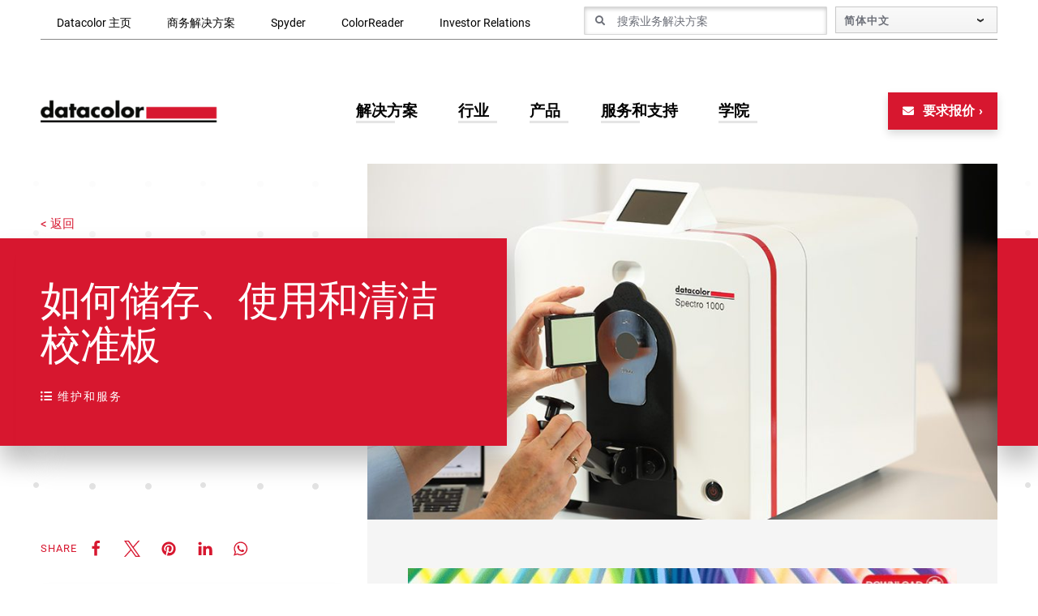

--- FILE ---
content_type: text/html; charset=UTF-8
request_url: https://www.datacolorchina.cn/zh-hans/business-solutions/blog/%E5%A6%82%E4%BD%95%E5%AD%98%E5%82%A8%E4%BD%BF%E7%94%A8%E6%B8%85%E6%B4%81%E5%88%86%E5%85%89%E5%85%89%E5%BA%A6%E8%AE%A1%E6%A0%A1%E5%87%86%E7%93%B7%E7%A0%96/
body_size: 29725
content:
<!DOCTYPE html>
<html lang="zh-hans">
<head>
    <meta http-equiv="X-UA-Compatible" content="IE=EDGE"/>
    <meta charset="UTF-8"/>
    <meta name="viewport" content="width=device-width, initial-scale=1.0">
        <link rel="shortcut icon" href="https://www.datacolorchina.cn/wp-content/themes/orbit-media/favicon.ico"/>
    <link rel="profile" href="http://gmpg.org/xfn/11"/>
    <link rel="pingback" href="https://www.datacolorchina.cn/xmlrpc.php"/>
    <script>var getLangCode = "zh-hans";</script>
    <script type="text/javascript" data-cookieconsent="ignore">
	window.dataLayer = window.dataLayer || [];

	function gtag() {
		dataLayer.
		push(arguments);
	}

	gtag("consent", "default", {
		ad_user_data: "denied",
		ad_personalization: "denied",
		ad_storage: "denied",
		analytics_storage: "denied",
		functionality_storage: "denied",
		personalization_storage: "denied",
		security_storage: "granted",
		wait_for_update: 500,
	});
	gtag("set", "ads_data_redaction", true);
	</script>
<script type="text/javascript"
		id="Cookiebot"
		src="https://consent.cookiebot.com/uc.js"
		data-implementation="wp"
		data-cbid="22f0057e-4bd8-4571-8bc2-1eb61d401b5a"
							data-blockingmode="auto"
	></script>
<meta name='robots' content='index, follow, max-image-preview:large, max-snippet:-1, max-video-preview:-1' />
	<style>img:is([sizes="auto" i], [sizes^="auto," i]) { contain-intrinsic-size: 3000px 1500px }</style>
	
	<!-- This site is optimized with the Yoast SEO plugin v24.8.1 - https://yoast.com/wordpress/plugins/seo/ -->
	<title>如何储存、使用和清洁校准板 | Datacolor</title>
<link rel="preload" as="font" href="https://www.datacolorchina.cn/wp-content/themes/orbit-media/resources/css/fonts/roboto-v29-latin-regular.woff2" crossorigin>
<link rel="preload" as="font" href="https://www.datacolorchina.cn/wp-content/themes/orbit-media/resources/css/fonts/roboto-v29-latin-700.woff2" crossorigin>
<link rel="preload" as="font" href="https://www.datacolorchina.cn/wp-content/themes/orbit-media/resources/css/fonts/roboto-v29-latin-500.woff2" crossorigin>
<link rel="preload" as="font" href="https://www.datacolorchina.cn/wp-content/themes/orbit-media/resources/css/fonts/roboto-v29-latin-900.woff2" crossorigin>
<link rel="preload" as="font" href="https://www.datacolorchina.cn/wp-content/themes/orbit-media/resources/fontawesome/webfonts/fa-solid-900.woff2" crossorigin>
<link rel="preload" as="font" href="https://www.datacolorchina.cn/wp-content/themes/orbit-media/resources/fontawesome/webfonts/fa-brands-400.woff2" crossorigin>
	<meta name="description" content="为了提供准确的数据，您的分光光度计需要得到良好的维护。 这包括每天、轮班开始时或开始任何重要的测量工作之前对其进行校准。 以下是如何存储、使用和清洁校准砖的方法。" />
	<link rel="canonical" href="https://www.datacolorchina.cn/zh-hans/business-solutions/blog/%e5%a6%82%e4%bd%95%e5%ad%98%e5%82%a8%e4%bd%bf%e7%94%a8%e6%b8%85%e6%b4%81%e5%88%86%e5%85%89%e5%85%89%e5%ba%a6%e8%ae%a1%e6%a0%a1%e5%87%86%e7%93%b7%e7%a0%96/" />
	<meta property="og:locale" content="zh_CN" />
	<meta property="og:type" content="article" />
	<meta property="og:title" content="如何储存、使用和清洁校准板 | Datacolor" />
	<meta property="og:description" content="为了提供准确的数据，您的分光光度计需要得到良好的维护。 这包括每天、轮班开始时或开始任何重要的测量工作之前对其进行校准。 以下是如何存储、使用和清洁校准砖的方法。" />
	<meta property="og:url" content="https://www.datacolorchina.cn/zh-hans/business-solutions/blog/%e5%a6%82%e4%bd%95%e5%ad%98%e5%82%a8%e4%bd%bf%e7%94%a8%e6%b8%85%e6%b4%81%e5%88%86%e5%85%89%e5%85%89%e5%ba%a6%e8%ae%a1%e6%a0%a1%e5%87%86%e7%93%b7%e7%a0%96/" />
	<meta property="og:site_name" content="Datacolor" />
	<meta property="article:publisher" content="https://facebook.com/DatacolorCorporate" />
	<meta property="article:published_time" content="2019-06-19T07:37:00+00:00" />
	<meta property="article:modified_time" content="2022-10-25T16:30:04+00:00" />
	<meta property="og:image" content="https://www.datacolorchina.cn/wp-content/uploads/2019/06/calibration-tile-e1650996326411.jpg" />
	<meta property="og:image:width" content="765" />
	<meta property="og:image:height" content="499" />
	<meta property="og:image:type" content="image/jpeg" />
	<meta name="author" content="Orbit Media" />
	<meta name="twitter:card" content="summary_large_image" />
	<meta name="twitter:label1" content="Written by" />
	<meta name="twitter:data1" content="Orbit Media" />
	<!-- / Yoast SEO plugin. -->



<link rel="alternate" type="application/rss+xml" title="Datacolor &raquo; Feed" href="https://www.datacolorchina.cn/zh-hans/feed/" />
<link rel="alternate" type="application/rss+xml" title="Datacolor &raquo; Comments Feed" href="https://www.datacolorchina.cn/zh-hans/comments/feed/" />
<link rel="alternate" type="application/rss+xml" title="Datacolor &raquo; 如何储存、使用和清洁校准板 Comments Feed" href="https://www.datacolorchina.cn/zh-hans/business-solutions/blog/%e5%a6%82%e4%bd%95%e5%ad%98%e5%82%a8%e4%bd%bf%e7%94%a8%e6%b8%85%e6%b4%81%e5%88%86%e5%85%89%e5%85%89%e5%ba%a6%e8%ae%a1%e6%a0%a1%e5%87%86%e7%93%b7%e7%a0%96/feed/" />
<link data-minify="1" rel='stylesheet' id='dci-software-css' href='https://www.datacolorchina.cn/wp-content/cache/min/1/wp-content/plugins/dci-softwaredownloads/dci-softwaredownloads.css?ver=1749547707' type='text/css' media='all' />
<style id='wp-emoji-styles-inline-css' type='text/css'>

	img.wp-smiley, img.emoji {
		display: inline !important;
		border: none !important;
		box-shadow: none !important;
		height: 1em !important;
		width: 1em !important;
		margin: 0 0.07em !important;
		vertical-align: -0.1em !important;
		background: none !important;
		padding: 0 !important;
	}
</style>
<link rel='stylesheet' id='wp-block-library-css' href='https://www.datacolorchina.cn/wp-includes/css/dist/block-library/style.min.css?ver=6.7.4' type='text/css' media='all' />
<style id='classic-theme-styles-inline-css' type='text/css'>
/*! This file is auto-generated */
.wp-block-button__link{color:#fff;background-color:#32373c;border-radius:9999px;box-shadow:none;text-decoration:none;padding:calc(.667em + 2px) calc(1.333em + 2px);font-size:1.125em}.wp-block-file__button{background:#32373c;color:#fff;text-decoration:none}
</style>
<style id='global-styles-inline-css' type='text/css'>
:root{--wp--preset--aspect-ratio--square: 1;--wp--preset--aspect-ratio--4-3: 4/3;--wp--preset--aspect-ratio--3-4: 3/4;--wp--preset--aspect-ratio--3-2: 3/2;--wp--preset--aspect-ratio--2-3: 2/3;--wp--preset--aspect-ratio--16-9: 16/9;--wp--preset--aspect-ratio--9-16: 9/16;--wp--preset--color--black: #000000;--wp--preset--color--cyan-bluish-gray: #abb8c3;--wp--preset--color--white: #ffffff;--wp--preset--color--pale-pink: #f78da7;--wp--preset--color--vivid-red: #cf2e2e;--wp--preset--color--luminous-vivid-orange: #ff6900;--wp--preset--color--luminous-vivid-amber: #fcb900;--wp--preset--color--light-green-cyan: #7bdcb5;--wp--preset--color--vivid-green-cyan: #00d084;--wp--preset--color--pale-cyan-blue: #8ed1fc;--wp--preset--color--vivid-cyan-blue: #0693e3;--wp--preset--color--vivid-purple: #9b51e0;--wp--preset--gradient--vivid-cyan-blue-to-vivid-purple: linear-gradient(135deg,rgba(6,147,227,1) 0%,rgb(155,81,224) 100%);--wp--preset--gradient--light-green-cyan-to-vivid-green-cyan: linear-gradient(135deg,rgb(122,220,180) 0%,rgb(0,208,130) 100%);--wp--preset--gradient--luminous-vivid-amber-to-luminous-vivid-orange: linear-gradient(135deg,rgba(252,185,0,1) 0%,rgba(255,105,0,1) 100%);--wp--preset--gradient--luminous-vivid-orange-to-vivid-red: linear-gradient(135deg,rgba(255,105,0,1) 0%,rgb(207,46,46) 100%);--wp--preset--gradient--very-light-gray-to-cyan-bluish-gray: linear-gradient(135deg,rgb(238,238,238) 0%,rgb(169,184,195) 100%);--wp--preset--gradient--cool-to-warm-spectrum: linear-gradient(135deg,rgb(74,234,220) 0%,rgb(151,120,209) 20%,rgb(207,42,186) 40%,rgb(238,44,130) 60%,rgb(251,105,98) 80%,rgb(254,248,76) 100%);--wp--preset--gradient--blush-light-purple: linear-gradient(135deg,rgb(255,206,236) 0%,rgb(152,150,240) 100%);--wp--preset--gradient--blush-bordeaux: linear-gradient(135deg,rgb(254,205,165) 0%,rgb(254,45,45) 50%,rgb(107,0,62) 100%);--wp--preset--gradient--luminous-dusk: linear-gradient(135deg,rgb(255,203,112) 0%,rgb(199,81,192) 50%,rgb(65,88,208) 100%);--wp--preset--gradient--pale-ocean: linear-gradient(135deg,rgb(255,245,203) 0%,rgb(182,227,212) 50%,rgb(51,167,181) 100%);--wp--preset--gradient--electric-grass: linear-gradient(135deg,rgb(202,248,128) 0%,rgb(113,206,126) 100%);--wp--preset--gradient--midnight: linear-gradient(135deg,rgb(2,3,129) 0%,rgb(40,116,252) 100%);--wp--preset--font-size--small: 13px;--wp--preset--font-size--medium: 20px;--wp--preset--font-size--large: 36px;--wp--preset--font-size--x-large: 42px;--wp--preset--spacing--20: 0.44rem;--wp--preset--spacing--30: 0.67rem;--wp--preset--spacing--40: 1rem;--wp--preset--spacing--50: 1.5rem;--wp--preset--spacing--60: 2.25rem;--wp--preset--spacing--70: 3.38rem;--wp--preset--spacing--80: 5.06rem;--wp--preset--shadow--natural: 6px 6px 9px rgba(0, 0, 0, 0.2);--wp--preset--shadow--deep: 12px 12px 50px rgba(0, 0, 0, 0.4);--wp--preset--shadow--sharp: 6px 6px 0px rgba(0, 0, 0, 0.2);--wp--preset--shadow--outlined: 6px 6px 0px -3px rgba(255, 255, 255, 1), 6px 6px rgba(0, 0, 0, 1);--wp--preset--shadow--crisp: 6px 6px 0px rgba(0, 0, 0, 1);}:where(.is-layout-flex){gap: 0.5em;}:where(.is-layout-grid){gap: 0.5em;}body .is-layout-flex{display: flex;}.is-layout-flex{flex-wrap: wrap;align-items: center;}.is-layout-flex > :is(*, div){margin: 0;}body .is-layout-grid{display: grid;}.is-layout-grid > :is(*, div){margin: 0;}:where(.wp-block-columns.is-layout-flex){gap: 2em;}:where(.wp-block-columns.is-layout-grid){gap: 2em;}:where(.wp-block-post-template.is-layout-flex){gap: 1.25em;}:where(.wp-block-post-template.is-layout-grid){gap: 1.25em;}.has-black-color{color: var(--wp--preset--color--black) !important;}.has-cyan-bluish-gray-color{color: var(--wp--preset--color--cyan-bluish-gray) !important;}.has-white-color{color: var(--wp--preset--color--white) !important;}.has-pale-pink-color{color: var(--wp--preset--color--pale-pink) !important;}.has-vivid-red-color{color: var(--wp--preset--color--vivid-red) !important;}.has-luminous-vivid-orange-color{color: var(--wp--preset--color--luminous-vivid-orange) !important;}.has-luminous-vivid-amber-color{color: var(--wp--preset--color--luminous-vivid-amber) !important;}.has-light-green-cyan-color{color: var(--wp--preset--color--light-green-cyan) !important;}.has-vivid-green-cyan-color{color: var(--wp--preset--color--vivid-green-cyan) !important;}.has-pale-cyan-blue-color{color: var(--wp--preset--color--pale-cyan-blue) !important;}.has-vivid-cyan-blue-color{color: var(--wp--preset--color--vivid-cyan-blue) !important;}.has-vivid-purple-color{color: var(--wp--preset--color--vivid-purple) !important;}.has-black-background-color{background-color: var(--wp--preset--color--black) !important;}.has-cyan-bluish-gray-background-color{background-color: var(--wp--preset--color--cyan-bluish-gray) !important;}.has-white-background-color{background-color: var(--wp--preset--color--white) !important;}.has-pale-pink-background-color{background-color: var(--wp--preset--color--pale-pink) !important;}.has-vivid-red-background-color{background-color: var(--wp--preset--color--vivid-red) !important;}.has-luminous-vivid-orange-background-color{background-color: var(--wp--preset--color--luminous-vivid-orange) !important;}.has-luminous-vivid-amber-background-color{background-color: var(--wp--preset--color--luminous-vivid-amber) !important;}.has-light-green-cyan-background-color{background-color: var(--wp--preset--color--light-green-cyan) !important;}.has-vivid-green-cyan-background-color{background-color: var(--wp--preset--color--vivid-green-cyan) !important;}.has-pale-cyan-blue-background-color{background-color: var(--wp--preset--color--pale-cyan-blue) !important;}.has-vivid-cyan-blue-background-color{background-color: var(--wp--preset--color--vivid-cyan-blue) !important;}.has-vivid-purple-background-color{background-color: var(--wp--preset--color--vivid-purple) !important;}.has-black-border-color{border-color: var(--wp--preset--color--black) !important;}.has-cyan-bluish-gray-border-color{border-color: var(--wp--preset--color--cyan-bluish-gray) !important;}.has-white-border-color{border-color: var(--wp--preset--color--white) !important;}.has-pale-pink-border-color{border-color: var(--wp--preset--color--pale-pink) !important;}.has-vivid-red-border-color{border-color: var(--wp--preset--color--vivid-red) !important;}.has-luminous-vivid-orange-border-color{border-color: var(--wp--preset--color--luminous-vivid-orange) !important;}.has-luminous-vivid-amber-border-color{border-color: var(--wp--preset--color--luminous-vivid-amber) !important;}.has-light-green-cyan-border-color{border-color: var(--wp--preset--color--light-green-cyan) !important;}.has-vivid-green-cyan-border-color{border-color: var(--wp--preset--color--vivid-green-cyan) !important;}.has-pale-cyan-blue-border-color{border-color: var(--wp--preset--color--pale-cyan-blue) !important;}.has-vivid-cyan-blue-border-color{border-color: var(--wp--preset--color--vivid-cyan-blue) !important;}.has-vivid-purple-border-color{border-color: var(--wp--preset--color--vivid-purple) !important;}.has-vivid-cyan-blue-to-vivid-purple-gradient-background{background: var(--wp--preset--gradient--vivid-cyan-blue-to-vivid-purple) !important;}.has-light-green-cyan-to-vivid-green-cyan-gradient-background{background: var(--wp--preset--gradient--light-green-cyan-to-vivid-green-cyan) !important;}.has-luminous-vivid-amber-to-luminous-vivid-orange-gradient-background{background: var(--wp--preset--gradient--luminous-vivid-amber-to-luminous-vivid-orange) !important;}.has-luminous-vivid-orange-to-vivid-red-gradient-background{background: var(--wp--preset--gradient--luminous-vivid-orange-to-vivid-red) !important;}.has-very-light-gray-to-cyan-bluish-gray-gradient-background{background: var(--wp--preset--gradient--very-light-gray-to-cyan-bluish-gray) !important;}.has-cool-to-warm-spectrum-gradient-background{background: var(--wp--preset--gradient--cool-to-warm-spectrum) !important;}.has-blush-light-purple-gradient-background{background: var(--wp--preset--gradient--blush-light-purple) !important;}.has-blush-bordeaux-gradient-background{background: var(--wp--preset--gradient--blush-bordeaux) !important;}.has-luminous-dusk-gradient-background{background: var(--wp--preset--gradient--luminous-dusk) !important;}.has-pale-ocean-gradient-background{background: var(--wp--preset--gradient--pale-ocean) !important;}.has-electric-grass-gradient-background{background: var(--wp--preset--gradient--electric-grass) !important;}.has-midnight-gradient-background{background: var(--wp--preset--gradient--midnight) !important;}.has-small-font-size{font-size: var(--wp--preset--font-size--small) !important;}.has-medium-font-size{font-size: var(--wp--preset--font-size--medium) !important;}.has-large-font-size{font-size: var(--wp--preset--font-size--large) !important;}.has-x-large-font-size{font-size: var(--wp--preset--font-size--x-large) !important;}
:where(.wp-block-post-template.is-layout-flex){gap: 1.25em;}:where(.wp-block-post-template.is-layout-grid){gap: 1.25em;}
:where(.wp-block-columns.is-layout-flex){gap: 2em;}:where(.wp-block-columns.is-layout-grid){gap: 2em;}
:root :where(.wp-block-pullquote){font-size: 1.5em;line-height: 1.6;}
</style>
<link rel='stylesheet' id='wpml-menu-item-0-css' href='https://www.datacolorchina.cn/wp-content/plugins/sitepress-multilingual-cms/templates/language-switchers/menu-item/style.min.css?ver=1' type='text/css' media='all' />
<link data-minify="1" rel='stylesheet' id='megamenu-css' href='https://www.datacolorchina.cn/wp-content/cache/min/1/wp-content/uploads/maxmegamenu/style_zh-hans.css?ver=1749547707' type='text/css' media='all' />
<link data-minify="1" rel='stylesheet' id='megamenu-genericons-css' href='https://www.datacolorchina.cn/wp-content/cache/min/1/wp-content/plugins/megamenu-pro/icons/genericons/genericons/genericons.css?ver=1749547707' type='text/css' media='all' />
<link data-minify="1" rel='stylesheet' id='megamenu-fontawesome6-css' href='https://www.datacolorchina.cn/wp-content/cache/min/1/wp-content/plugins/megamenu-pro/icons/fontawesome6/css/all.min.css?ver=1749547707' type='text/css' media='all' />
<link data-minify="1" rel='stylesheet' id='font-awesome-css' href='https://www.datacolorchina.cn/wp-content/cache/min/1/wp-content/themes/orbit-media/resources/fontawesome/css/all.css?ver=1749547707' type='text/css' media='all' />
<link data-minify="1" rel='stylesheet' id='layout-css' href='https://www.datacolorchina.cn/wp-content/cache/min/1/wp-content/themes/orbit-media/resources/css/min/layout.min.css?ver=1749547707' type='text/css' media='all' />
<link data-minify="1" rel='stylesheet' id='privacy-css' href='https://www.datacolorchina.cn/wp-content/cache/min/1/wp-content/themes/orbit-media/resources/css/privacy.css?ver=1749547707' type='text/css' media='all' />
<link data-minify="1" rel='stylesheet' id='datacolorcss-css' href='https://www.datacolorchina.cn/wp-content/cache/min/1/wp-content/themes/orbit-media/resources/css/datacolor.css?ver=1749547707' type='text/css' media='all' />
<link data-minify="1" rel='stylesheet' id='tablepress-default-css' href='https://www.datacolorchina.cn/wp-content/cache/min/1/wp-content/plugins/tablepress/css/build/default.css?ver=1749547707' type='text/css' media='all' />
<style id='rocket-lazyload-inline-css' type='text/css'>
.rll-youtube-player{position:relative;padding-bottom:56.23%;height:0;overflow:hidden;max-width:100%;}.rll-youtube-player:focus-within{outline: 2px solid currentColor;outline-offset: 5px;}.rll-youtube-player iframe{position:absolute;top:0;left:0;width:100%;height:100%;z-index:100;background:0 0}.rll-youtube-player img{bottom:0;display:block;left:0;margin:auto;max-width:100%;width:100%;position:absolute;right:0;top:0;border:none;height:auto;-webkit-transition:.4s all;-moz-transition:.4s all;transition:.4s all}.rll-youtube-player img:hover{-webkit-filter:brightness(75%)}.rll-youtube-player .play{height:100%;width:100%;left:0;top:0;position:absolute;background:url(https://www.datacolorchina.cn/wp-content/plugins/wp-rocket/assets/img/youtube.png) no-repeat center;background-color: transparent !important;cursor:pointer;border:none;}
</style>
<script type="text/javascript" id="wpml-cookie-js-extra">
/* <![CDATA[ */
var wpml_cookies = {"wp-wpml_current_language":{"value":"zh-hans","expires":1,"path":"\/"}};
var wpml_cookies = {"wp-wpml_current_language":{"value":"zh-hans","expires":1,"path":"\/"}};
var wpml_cookies = {"wp-wpml_current_language":{"value":"zh-hans","expires":1,"path":"\/"}};
/* ]]> */
</script>
<script data-minify="1" type="text/javascript" src="https://www.datacolorchina.cn/wp-content/cache/min/1/wp-content/plugins/sitepress-multilingual-cms/res/js/cookies/language-cookie.js?ver=1749547707" id="wpml-cookie-js" defer="defer" data-wp-strategy="defer"></script>
<script type="text/javascript" src="https://www.datacolorchina.cn/wp-includes/js/jquery/jquery.min.js" id="jquery-core-js"></script>
<script type="text/javascript" src="https://www.datacolorchina.cn/wp-includes/js/jquery/jquery-migrate.min.js" id="jquery-migrate-js" data-rocket-defer defer></script>
<link rel="https://api.w.org/" href="https://www.datacolorchina.cn/zh-hans/wp-json/" /><link rel="alternate" title="JSON" type="application/json" href="https://www.datacolorchina.cn/zh-hans/wp-json/wp/v2/posts/162059" /><link rel="EditURI" type="application/rsd+xml" title="RSD" href="https://www.datacolorchina.cn/xmlrpc.php?rsd" />
<link rel='shortlink' href='https://www.datacolorchina.cn/zh-hans/?p=162059' />
<meta name="generator" content="WPML ver:4.7.3 stt:59,1,4,3,27,42,2;" />
<link rel="alternate" hreflang="en" href="https://www.datacolorchina.cn/business-solutions/blog/how-to-store-use-clean-spectrophotometer-calibration-tiles/" />
<link rel="alternate" hreflang="de" href="https://www.datacolor.com/de/business-solutions/blog/wie-zu-lagern-verwenden-saubere-spektrophotometer-kalibrierungs-kacheln/" />
<link rel="alternate" hreflang="fr" href="https://www.datacolor.com/fr/business-solutions/blog/comment-stocker-et-utiliser-des-carreaux-detalonnage-de-spectrophotometre-propres/" />
<link rel="alternate" hreflang="zh-hans" href="https://www.datacolorchina.cn/zh-hans/business-solutions/blog/%e5%a6%82%e4%bd%95%e5%ad%98%e5%82%a8%e4%bd%bf%e7%94%a8%e6%b8%85%e6%b4%81%e5%88%86%e5%85%89%e5%85%89%e5%ba%a6%e8%ae%a1%e6%a0%a1%e5%87%86%e7%93%b7%e7%a0%96/" />
<link rel="alternate" hreflang="es" href="https://www.datacolor.com/es/business-solutions/blog/como-utilizar-las-baldosas-de-calibracion-del-espectrofotometro-limpias/" />
<link rel="alternate" hreflang="pt-br" href="https://www.datacolor.com/pt-br/business-solutions/blog/how-to-store-use-clean-spectrophotometer-calibration-tiles/" />
<link rel="alternate" hreflang="it" href="https://www.datacolor.com/it/business-solutions/blog/come-conservare-utilizzare-le-piastrelle-di-calibrazione-dello-spettrofotometro-pulito/" />
<link rel="alternate" hreflang="x-default" href="https://www.datacolorchina.cn/business-solutions/blog/how-to-store-use-clean-spectrophotometer-calibration-tiles/" />
<!-- Stream WordPress user activity plugin v4.1.1 -->
<link rel="alternate" hreflang="en-VN" href="https://www.datacolorchina.cn/business-solutions/blog/%e5%a6%82%e4%bd%95%e5%ad%98%e5%82%a8%e4%bd%bf%e7%94%a8%e6%b8%85%e6%b4%81%e5%88%86%e5%85%89%e5%85%89%e5%ba%a6%e8%ae%a1%e6%a0%a1%e5%87%86%e7%93%b7%e7%a0%96/" /><link rel="alternate" hreflang="en-ID" href="https://www.datacolorchina.cn/business-solutions/blog/%e5%a6%82%e4%bd%95%e5%ad%98%e5%82%a8%e4%bd%bf%e7%94%a8%e6%b8%85%e6%b4%81%e5%88%86%e5%85%89%e5%85%89%e5%ba%a6%e8%ae%a1%e6%a0%a1%e5%87%86%e7%93%b7%e7%a0%96/" />			<style id="wpsp-style-frontend"></style>
			<link rel="icon" href="https://www.datacolorchina.cn/wp-content/uploads/2022/01/favicon-32x32-1.jpg" sizes="32x32" />
<link rel="icon" href="https://www.datacolorchina.cn/wp-content/uploads/2022/01/favicon-32x32-1.jpg" sizes="192x192" />
<link rel="apple-touch-icon" href="https://www.datacolorchina.cn/wp-content/uploads/2022/01/favicon-32x32-1.jpg" />
<meta name="msapplication-TileImage" content="https://www.datacolorchina.cn/wp-content/uploads/2022/01/favicon-32x32-1.jpg" />
		<style type="text/css" id="wp-custom-css">
			.site-header-top {
	background: transparent;
}
.site-header-top .container-fluid > .d-flex {
	border-bottom: 1px solid #888888;
	padding-bottom: 5px;
} 
.site-header-top ul.menu-tabs .nav-link{
	background-color: transparent;
	font-weight: normal;
	position: relative;
}
.site-header-top ul.menu-tabs .nav-link:hover, .site-header-top ul.menu-tabs .active .nav-link, .site-header-top ul.menu-tabs .current-page-ancestor .nav-link {
	background-color: transparent;
	text-shadow:0px 0px 1px black;
}

.site-header-top ul.menu-tabs .nav-link:hover:before, .site-header-top ul.menu-tabs .active .nav-link:before, .site-header-top ul.menu-tabs .current-page-ancestor .nav-link:before{
	content:'';
	width:100%;
	height:3px;
	background-color: #d7172f;
	display: block;
	position:absolute;
	bottom: -1px;
	left:0;
	z-index:99;
}

.single .sticky-lg-top {
	position: initial;
}

    body.single-course .mktoForm {width: 100% !important;}
    body.single-course .mktoForm .mktoFormCol {float: none !important;}
    body.single-course .mktoForm .mktoOffset {float: none !important;}
    body.single-course .mktoForm .mktoFieldWrap {float: none !important;}

    body.single-course .mktoForm fieldset {border: none !important;}
    body.single-course .mktoForm fieldset .mktoFormCol {float: left !important; max-width: 90%  !important;}

    body.single-course .mktoForm .mktoLabel {float: none !important; width: 100% !important; margin-bottom: 10px;}
    body.single-course .mktoForm input[type=text], .mktoForm input[type=url], .mktoForm input[type=email], .mktoForm input[type=tel], .mktoForm input[type=number], .mktoForm input[type=date], .mktoForm select.mktoField, .mktoForm textarea.mktoField {width: 100% !important; padding: 0.5em 0.3em !important; border-radius: 4px !important; }
    body.single-course .mktoForm .mktoLogicalField {width: 100% !important;}
    body.single-course .mktoForm .mktoHtmlText {width: 100% !important;}
    body.single-course .mktoButtonRow {display: block !important; text-align: center !important; margin-top:30px !important;}
    body.single-course .mktoButtonRow .mktoButtonWrap {margin-left: 0 !important;}
	body.single-course .l-detail .mktoForm .mktoButtonRow .mktoButtonWrap.mktoThoughtbot .mktoButton {
	    transition: color .3s ease-out;
	    border-radius: 0;
	    box-shadow: none;
	    background: #d7172f;
	    border: 0;
	    bottom: auto;
	    box-sizing: border-box;
	    clip: auto;
	    float: none;
	    font-family: inherit;
	    height: auto;
	    left: auto;
	    list-style-type: none;
	    min-height: auto;
	    max-height: none;
	    min-width: auto;
	    max-width: none;
	    opacity: 1;
	    outline: 0;
	    pointer-events: auto;
	    right: auto;
	    text-indent: 0;
	    text-transform: none;
	    transform: none;
	    top: auto;
	    visibility: inherit;
	    width: auto;
	    word-wrap: break-word;
	    white-space: normal;
	    border: none;
	    box-shadow: 0 5px 10px 0 rgb(0 0 0 / 15%);
	    color: #fff;
	    display: inline-block;
	    font-weight: 900;
	    letter-spacing: normal;
	    overflow: hidden;
	    position: relative;
	    text-align: center;
	    text-decoration: none;
	    vertical-align: middle;
	    z-index: 1;
	    font-size: 1rem;
	    line-height: 1.25rem;
	    padding: 13px 18px;
	    margin: 0;
	}
	body.single-course .l-detail .mktoForm .mktoButtonRow .mktoButtonWrap.mktoThoughtbot .mktoButton:before {
	    content: "";
	    position: absolute;
	    z-index: -1;
	    background-color: #c0152a;
	    top: 0;
	    left: 0;
	    bottom: 0;
	    right: -1px;
	    transform: scaleX(0);
	    transform-origin: 0 50%;
	    transition: transform .2s ease-out;
	}
	body.single-course .l-detail .mktoForm .mktoButtonRow .mktoButtonWrap.mktoThoughtbot .mktoButton:hover:before {
    	transform: scaleX(1);
	}
	body.single-course .l-detail .mktoForm .mktoButtonRow .mktoButtonWrap.mktoThoughtbot .mktoButton:after {
	    content: "›";
	    display: inline-block;
	    margin-left: 5px;
	}

	body.single-course .tbl_seminars {margin-bottom: 30px; width: 100%;}
	body.single-course .tbl_seminars td {border: 1px #c9c9c9 solid;}
	body.single-course .tbl_seminars thead td {text-align: center; color: #ffffff; font-weight: bold; background-color: #d7172f; padding: 17px 15px;}
	body.single-course .tbl_seminars tbody tr:nth-child(odd) {background-color: #ffffff;}
	body.single-course .tbl_seminars tbody tr:nth-child(even) {background-color: #f5f5f5;}
	body.single-course .tbl_seminars tbody td {padding: 17px 15px;}
		</style>
		<style type="text/css">/** Mega Menu CSS: fs **/</style>
<noscript><style id="rocket-lazyload-nojs-css">.rll-youtube-player, [data-lazy-src]{display:none !important;}</style></noscript>

    <!-- Baidu Analytics -->
    <script>
      var _hmt = _hmt || [];
      (function() {
        var hm = document.createElement("script");
        hm.src = "https://hm.baidu.com/hm.js?3937017b7000bc9fe21e0d9343074430";
        var s = document.getElementsByTagName("script")[0];
        s.parentNode.insertBefore(hm, s);
      })();
    </script>



<meta name="generator" content="WP Rocket 3.18.3" data-wpr-features="wpr_defer_js wpr_minify_js wpr_preload_fonts wpr_lazyload_iframes wpr_minify_css wpr_preload_links wpr_desktop" /></head>
<body class="post-template-default single single-post postid-162059 single-format-standard wp-custom-logo wp-schema-pro-2.8.1 mega-menu-primary-menu mega-menu-bs-primary-menu mega-menu-language-switcher">


<script type="text/javascript" id="addJS">document.querySelector('body').classList.add('has_js');</script>

<!-- Skip link for Accessibility -->
<a href="/zh-hans/business-solutions/blog/%E5%A6%82%E4%BD%95%E5%AD%98%E5%82%A8%E4%BD%BF%E7%94%A8%E6%B8%85%E6%B4%81%E5%88%86%E5%85%89%E5%85%89%E5%BA%A6%E8%AE%A1%E6%A0%A1%E5%87%86%E7%93%B7%E7%A0%96/#content" id="skip" class="skip-to-content sr-only sr-only-focusable">Skip to Main Content</a>

<div data-rocket-location-hash="284c1b4658a3409aecd2924ce85ef40c" class="site-header-top" role="navigation">
    <div data-rocket-location-hash="2ec8a884ec409727fa78c2b7bdefd976" class="container-fluid">
        <div data-rocket-location-hash="fe14a6a3036b4b6a8b73b89eb2b5521b" class="d-flex align-content-center justify-content-between">
            <div class="site-header-top--left  d-none d-lg-block">
                <ul id="menu-main-header-sites-zh-hans" class="menu menu-tabs"><li id="menu-item-181106" class="menu-item menu-item-type-post_type menu-item-object-page menu-item-home menu-item-181106 nav-item"><a title="Datacolor 主页" href="https://www.datacolorchina.cn/zh-hans/" class="nav-link">Datacolor 主页</a></li>
<li id="menu-item-150503" class="menu-item menu-item-type-post_type menu-item-object-page menu-item-150503 nav-item"><a title="商务解决方案" href="https://www.datacolorchina.cn/zh-hans/business-solutions/" class="nav-link">商务解决方案</a></li>
<li id="menu-item-150504" class="menu-item menu-item-type-custom menu-item-object-custom menu-item-150504 nav-item"><a title="Spyder" href="https://www.datacolor.com/spyder/zh-hans/" class="nav-link">Spyder</a></li>
<li id="menu-item-150505" class="menu-item menu-item-type-custom menu-item-object-custom menu-item-150505 nav-item"><a title="ColorReader" href="https://www.datacolor.com/colorreader/" class="nav-link">ColorReader</a></li>
<li id="menu-item-174792" class="menu-item menu-item-type-custom menu-item-object-custom menu-item-174792 nav-item"><a title="Investor Relations" href="https://ir.datacolor.com/" class="nav-link">Investor Relations</a></li>
</ul>            </div>
            <div class="site-header-top--right d-lg-flex align-content-center">
                <div class="d-none d-lg-block">
                    

<form role="search" method="get" class="searchform form-inline" action="https://www.datacolorchina.cn/zh-hans/">
    <div class="form-group searchform-group">
        <label for="search-form-desktop" class="searchform__label"><span class="sr-only">寻找</span>
        <input id="search-form-desktop" class="form-control searchform__input default" type="text" value=""
                name="s" placeholder="搜索业务解决方案"/></label>
        <span class="searchform__input-group-btn">
            <button class="btn searchform__btn search-go" type="submit">
                <i class="fas fa-search"></i>
                <span class="sr-only"> 搜索 </span>
            </button>
        </span>
    </div>
</form>                </div>
                <div id="mega-menu-wrap-language-switcher" class="mega-menu-wrap"><div class="mega-menu-toggle"><div class="mega-toggle-blocks-left"></div><div class="mega-toggle-blocks-center"></div><div class="mega-toggle-blocks-right"><div class='mega-toggle-block mega-menu-toggle-animated-block mega-toggle-block-0'><button aria-label="Toggle Menu" class="mega-toggle-animated mega-toggle-animated-slider" type="button" aria-expanded="false">
                  <span class="mega-toggle-animated-box">
                    <span class="mega-toggle-animated-inner"></span>
                  </span>
                </button></div></div></div><ul id="mega-menu-language-switcher" class="mega-menu max-mega-menu mega-menu-horizontal mega-no-js" data-event="click" data-effect="fade_up" data-effect-speed="200" data-effect-mobile="disabled" data-effect-speed-mobile="0" data-mobile-force-width="false" data-second-click="go" data-document-click="collapse" data-vertical-behaviour="standard" data-breakpoint="0" data-unbind="true" data-mobile-state="collapse_all" data-mobile-direction="vertical" data-hover-intent-timeout="300" data-hover-intent-interval="100" data-overlay-desktop="false" data-overlay-mobile="false"><li class='menu-item wpml-ls-slot-900 wpml-ls-item wpml-ls-item-zh-hans wpml-ls-current-language wpml-ls-menu-item menu-item-type-wpml_ls_menu_item menu-item-object-wpml_ls_menu_item menu-item-has-children menu-flyout menu-item-wpml-ls-900-zh-hans mega-menu-item mega-wpml-ls-slot-900 mega-wpml-ls-item mega-wpml-ls-item-zh-hans mega-wpml-ls-current-language mega-wpml-ls-menu-item mega-menu-item-type-wpml_ls_menu_item mega-menu-item-object-wpml_ls_menu_item mega-menu-item-has-children mega-menu-flyout mega-menu-item-wpml-ls-900-zh-hans' id='mega-menu-item-wpml-ls-900-zh-hans'><a title="切换到简体中文" class="mega-menu-link" href="https://www.datacolorchina.cn/zh-hans/business-solutions/blog/%e5%a6%82%e4%bd%95%e5%ad%98%e5%82%a8%e4%bd%bf%e7%94%a8%e6%b8%85%e6%b4%81%e5%88%86%e5%85%89%e5%85%89%e5%ba%a6%e8%ae%a1%e6%a0%a1%e5%87%86%e7%93%b7%e7%a0%96/" aria-haspopup="true" aria-expanded="false" tabindex="0"><div class="link-wrap"><span class="link-text">
<span class="wpml-ls-native" lang="zh-hans">简体中文</span></span></div><!-- /link-wrap --><span class="mega-indicator"></span></a>
<ul class="mega-sub-menu">
<li class='menu-item wpml-ls-slot-900 wpml-ls-item wpml-ls-item-en wpml-ls-menu-item wpml-ls-first-item menu-item-type-wpml_ls_menu_item menu-item-object-wpml_ls_menu_item menu-flyout menu-item-wpml-ls-900-en mega-menu-item mega-wpml-ls-slot-900 mega-wpml-ls-item mega-wpml-ls-item-en mega-wpml-ls-menu-item mega-wpml-ls-first-item mega-menu-item-type-wpml_ls_menu_item mega-menu-item-object-wpml_ls_menu_item mega-menu-flyout mega-menu-item-wpml-ls-900-en' id='mega-menu-item-wpml-ls-900-en'><a title="切换到English" class="mega-menu-link" href="https://www.datacolor.com/business-solutions/blog/how-to-store-use-clean-spectrophotometer-calibration-tiles/"><div class="link-wrap"><span class="link-text">
<span class="wpml-ls-native" lang="en">English</span></span></div><!-- /link-wrap --></a></li><li class='menu-item wpml-ls-slot-900 wpml-ls-item wpml-ls-item-de wpml-ls-menu-item menu-item-type-wpml_ls_menu_item menu-item-object-wpml_ls_menu_item menu-flyout menu-item-wpml-ls-900-de mega-menu-item mega-wpml-ls-slot-900 mega-wpml-ls-item mega-wpml-ls-item-de mega-wpml-ls-menu-item mega-menu-item-type-wpml_ls_menu_item mega-menu-item-object-wpml_ls_menu_item mega-menu-flyout mega-menu-item-wpml-ls-900-de' id='mega-menu-item-wpml-ls-900-de'><a title="切换到Deutsch" class="mega-menu-link" href="https://www.datacolor.com/de/business-solutions/blog/wie-zu-lagern-verwenden-saubere-spektrophotometer-kalibrierungs-kacheln/"><div class="link-wrap"><span class="link-text">
<span class="wpml-ls-native" lang="de">Deutsch</span></span></div><!-- /link-wrap --></a></li><li class='menu-item wpml-ls-slot-900 wpml-ls-item wpml-ls-item-fr wpml-ls-menu-item menu-item-type-wpml_ls_menu_item menu-item-object-wpml_ls_menu_item menu-flyout menu-item-wpml-ls-900-fr mega-menu-item mega-wpml-ls-slot-900 mega-wpml-ls-item mega-wpml-ls-item-fr mega-wpml-ls-menu-item mega-menu-item-type-wpml_ls_menu_item mega-menu-item-object-wpml_ls_menu_item mega-menu-flyout mega-menu-item-wpml-ls-900-fr' id='mega-menu-item-wpml-ls-900-fr'><a title="切换到Français" class="mega-menu-link" href="https://www.datacolor.com/fr/business-solutions/blog/comment-stocker-et-utiliser-des-carreaux-detalonnage-de-spectrophotometre-propres/"><div class="link-wrap"><span class="link-text">
<span class="wpml-ls-native" lang="fr">Français</span></span></div><!-- /link-wrap --></a></li><li class='menu-item wpml-ls-slot-900 wpml-ls-item wpml-ls-item-es wpml-ls-menu-item menu-item-type-wpml_ls_menu_item menu-item-object-wpml_ls_menu_item menu-flyout menu-item-wpml-ls-900-es mega-menu-item mega-wpml-ls-slot-900 mega-wpml-ls-item mega-wpml-ls-item-es mega-wpml-ls-menu-item mega-menu-item-type-wpml_ls_menu_item mega-menu-item-object-wpml_ls_menu_item mega-menu-flyout mega-menu-item-wpml-ls-900-es' id='mega-menu-item-wpml-ls-900-es'><a title="切换到Español" class="mega-menu-link" href="https://www.datacolor.com/es/business-solutions/blog/como-utilizar-las-baldosas-de-calibracion-del-espectrofotometro-limpias/"><div class="link-wrap"><span class="link-text">
<span class="wpml-ls-native" lang="es">Español</span></span></div><!-- /link-wrap --></a></li><li class='menu-item wpml-ls-slot-900 wpml-ls-item wpml-ls-item-pt-br wpml-ls-menu-item menu-item-type-wpml_ls_menu_item menu-item-object-wpml_ls_menu_item menu-flyout menu-item-wpml-ls-900-pt-br mega-menu-item mega-wpml-ls-slot-900 mega-wpml-ls-item mega-wpml-ls-item-pt-br mega-wpml-ls-menu-item mega-menu-item-type-wpml_ls_menu_item mega-menu-item-object-wpml_ls_menu_item mega-menu-flyout mega-menu-item-wpml-ls-900-pt-br' id='mega-menu-item-wpml-ls-900-pt-br'><a title="切换到Português" class="mega-menu-link" href="https://www.datacolor.com/pt-br/business-solutions/blog/how-to-store-use-clean-spectrophotometer-calibration-tiles/"><div class="link-wrap"><span class="link-text">
<span class="wpml-ls-native" lang="pt-br">Português</span></span></div><!-- /link-wrap --></a></li><li class='menu-item wpml-ls-slot-900 wpml-ls-item wpml-ls-item-it wpml-ls-menu-item wpml-ls-last-item menu-item-type-wpml_ls_menu_item menu-item-object-wpml_ls_menu_item menu-flyout menu-item-wpml-ls-900-it mega-menu-item mega-wpml-ls-slot-900 mega-wpml-ls-item mega-wpml-ls-item-it mega-wpml-ls-menu-item mega-wpml-ls-last-item mega-menu-item-type-wpml_ls_menu_item mega-menu-item-object-wpml_ls_menu_item mega-menu-flyout mega-menu-item-wpml-ls-900-it' id='mega-menu-item-wpml-ls-900-it'><a title="切换到Italiano" class="mega-menu-link" href="https://www.datacolor.com/it/business-solutions/blog/come-conservare-utilizzare-le-piastrelle-di-calibrazione-dello-spettrofotometro-pulito/"><div class="link-wrap"><span class="link-text">
<span class="wpml-ls-native" lang="it">Italiano</span></span></div><!-- /link-wrap --></a></li></ul>
</li></ul></div>
            </div>
        </div>
    </div>
</div>

<header data-rocket-location-hash="f6f18307fc018e312aa1bd48bb4ef58d" id="site-header" class="site-header" role="banner">
    <div data-rocket-location-hash="b51bc4455c3156be192295f4d5e580c7" class="container-fluid site-header__container">

        <div data-rocket-location-hash="7606ea160a48c079e9489c77c1d38298" class="max_mega_width d-flex align-items-center justify-content-between">
            <a href="https://www.datacolorchina.cn/zh-hans/business-solutions/" title="Home" class="navbar-brand skip-lazy" rel="home"><img width="300" height="39" src="https://www.datacolorchina.cn/wp-content/uploads/2022/01/2xlarger-datacolor-logo-300x39.png" class="skip-lazy navbar-brand__image" alt="Datacolor" width="259" height="45" decoding="async" srcset="https://www.datacolorchina.cn/wp-content/uploads/2022/01/2xlarger-datacolor-logo-300x39.png 300w, https://www.datacolorchina.cn/wp-content/uploads/2022/01/2xlarger-datacolor-logo-350x46.png 350w, https://www.datacolorchina.cn/wp-content/uploads/2022/01/2xlarger-datacolor-logo-100x13.png 100w, https://www.datacolorchina.cn/wp-content/uploads/2022/01/2xlarger-datacolor-logo-40x5.png 40w, https://www.datacolorchina.cn/wp-content/uploads/2022/01/2xlarger-datacolor-logo.png 426w" sizes="(max-width: 300px) 100vw, 300px" /></a>            <div class="site-header-main__center d-none d-xl-flex">
                <div id="mega-menu-wrap-bs-primary-menu" class="mega-menu-wrap"><div class="mega-menu-toggle"><div class="mega-toggle-blocks-left"><div class='mega-toggle-block mega-menu-toggle-block mega-toggle-block-1' tabindex='0'><span class='mega-toggle-label' role='button' aria-expanded='false'><span class='mega-toggle-label-closed'>MENU</span><span class='mega-toggle-label-open'>MENU</span></span></div></div><div class="mega-toggle-blocks-center"></div><div class="mega-toggle-blocks-right"></div></div><ul id="mega-menu-bs-primary-menu" class="mega-menu max-mega-menu mega-menu-horizontal mega-no-js" data-event="hover_intent" data-effect="fade_up" data-effect-speed="200" data-effect-mobile="disabled" data-effect-speed-mobile="0" data-mobile-force-width="false" data-second-click="go" data-document-click="collapse" data-vertical-behaviour="standard" data-breakpoint="1199" data-unbind="true" data-mobile-state="collapse_all" data-mobile-direction="vertical" data-hover-intent-timeout="300" data-hover-intent-interval="100" data-overlay-desktop="false" data-overlay-mobile="false"><li class='menu-item menu-item-type-custom menu-item-object-custom menu-item-has-children menu-megamenu menu-grid align-bottom-left menu-grid menu-item-180730 mega-menu-item mega-menu-item-type-custom mega-menu-item-object-custom mega-menu-item-has-children mega-menu-megamenu mega-menu-grid mega-align-bottom-left mega-menu-grid mega-menu-item-180730' id='mega-menu-item-180730'><a class="mega-menu-link" href="#" aria-haspopup="true" aria-expanded="false" tabindex="0"><div class="link-wrap"><span class="link-text">解决方案</span></div><!-- /link-wrap --><span class="mega-indicator"></span></a>
<ul class="mega-sub-menu">
<li class='menu-row mega-menu-row' id='mega-menu-180730-0'>
	<ul class="mega-sub-menu">
<li class='menu-column menu_header menu-columns-1-of-1 menu_header mega-menu-column mega-menu_header mega-menu-columns-1-of-1 menu_header' id='mega-menu-180730-0-0'>
		<ul class="mega-sub-menu">
<li class='menu-item menu-item-type-widget menu-widget-class-widget_text menu-item-text-58 mega-menu-item mega-menu-item-type-widget widget_text mega-menu-item-text-58' id='mega-menu-item-text-58'>			<div class="textwidget"><h2>解决方案 </h2>
</div>
		</li>		</ul>
</li>	</ul>
</li><li class='menu-row submenu_row submenu_row mega-menu-row mega-submenu_row submenu_row' id='mega-menu-180730-1'>
	<ul class="mega-sub-menu">
<li class='menu-column submenu_block menu-columns-1-of-2 submenu_block mega-menu-column mega-submenu_block mega-menu-columns-1-of-2 submenu_block' id='mega-menu-180730-1-0'>
		<ul class="mega-sub-menu">
<li class='menu-item menu-item-type-post_type menu-item-object-page menu-item-180731 mega-menu-item mega-menu-item-type-post_type mega-menu-item-object-page mega-menu-item-180731' id='mega-menu-item-180731'><a class="mega-menu-link" href="https://www.datacolorchina.cn/zh-hans/business-solutions/fen-guang-guang-du-ji/"><div class="link-wrap"><span class="link-text">分光光度计</span></div><!-- /link-wrap --></a></li>		</ul>
</li><li class='menu-column submenu_block menu-columns-1-of-2 submenu_block mega-menu-column mega-submenu_block mega-menu-columns-1-of-2 submenu_block' id='mega-menu-180730-1-1'>
		<ul class="mega-sub-menu">
<li class='menu-item menu-item-type-post_type menu-item-object-page menu-item-180732 mega-menu-item mega-menu-item-type-post_type mega-menu-item-object-page mega-menu-item-180732' id='mega-menu-item-180732'><a class="mega-menu-link" href="https://www.datacolorchina.cn/zh-hans/business-solutions/se-cai-zhi-liang-kong-zhi/"><div class="link-wrap"><span class="link-text">色彩质量控制</span></div><!-- /link-wrap --></a></li>		</ul>
</li>	</ul>
</li><li class='menu-row submenu_row submenu_row mega-menu-row mega-submenu_row submenu_row' id='mega-menu-180730-2'>
	<ul class="mega-sub-menu">
<li class='menu-column submenu_block menu-columns-1-of-2 submenu_block mega-menu-column mega-submenu_block mega-menu-columns-1-of-2 submenu_block' id='mega-menu-180730-2-0'>
		<ul class="mega-sub-menu">
<li class='menu-item menu-item-type-post_type menu-item-object-page menu-item-180733 mega-menu-item mega-menu-item-type-post_type mega-menu-item-object-page mega-menu-item-180733' id='mega-menu-item-180733'><a class="mega-menu-link" href="https://www.datacolorchina.cn/zh-hans/business-solutions/se-cai-pei-fang-ruan-jian/"><div class="link-wrap"><span class="link-text">色彩配方软件</span></div><!-- /link-wrap --></a></li>		</ul>
</li><li class='menu-column submenu_block menu-columns-1-of-2 submenu_block mega-menu-column mega-submenu_block mega-menu-columns-1-of-2 submenu_block' id='mega-menu-180730-2-1'>
		<ul class="mega-sub-menu">
<li class='menu-item menu-item-type-post_type menu-item-object-page menu-item-180734 mega-menu-item mega-menu-item-type-post_type mega-menu-item-object-page mega-menu-item-180734' id='mega-menu-item-180734'><a class="mega-menu-link" href="https://www.datacolorchina.cn/zh-hans/business-solutions/color-management-solutions/visual-evaluation-lab-tools/"><div class="link-wrap"><span class="link-text">视觉评估和实验室工具</span></div><!-- /link-wrap --></a></li>		</ul>
</li>	</ul>
</li><li class='menu-row submenu_row submenu_row mega-menu-row mega-submenu_row submenu_row' id='mega-menu-180730-3'>
	<ul class="mega-sub-menu">
<li class='menu-column submenu_block menu-columns-1-of-2 submenu_block mega-menu-column mega-submenu_block mega-menu-columns-1-of-2 submenu_block' id='mega-menu-180730-3-0'>
		<ul class="mega-sub-menu">
<li class='menu-item menu-item-type-post_type menu-item-object-page menu-item-180735 mega-menu-item mega-menu-item-type-post_type mega-menu-item-object-page mega-menu-item-180735' id='mega-menu-item-180735'><a class="mega-menu-link" href="https://www.datacolorchina.cn/zh-hans/business-solutions/color-management-solutions/assessment-services-2/"><div class="link-wrap"><span class="link-text">色彩审核服务</span></div><!-- /link-wrap --></a></li>		</ul>
</li><li class='menu-column submenu_block menu-columns-1-of-2 submenu_block mega-menu-column mega-submenu_block mega-menu-columns-1-of-2 submenu_block' id='mega-menu-180730-3-1'>
		<ul class="mega-sub-menu">
<li class='menu-item menu-item-type-post_type menu-item-object-page menu-item-182224 mega-menu-item mega-menu-item-type-post_type mega-menu-item-object-page mega-menu-item-182224' id='mega-menu-item-182224'><a class="mega-menu-link" href="https://www.datacolorchina.cn/zh-hans/business-solutions/color-process-workflow-integration/"><div class="link-wrap"><span class="link-text">色彩处理工作流程集成</span></div><!-- /link-wrap --></a></li>		</ul>
</li>	</ul>
</li></ul>
</li><li class='menu-item menu-item-type-custom menu-item-object-custom menu-item-has-children menu-megamenu menu-grid align-bottom-left menu-grid menu-item-180736 mega-menu-item mega-menu-item-type-custom mega-menu-item-object-custom mega-menu-item-has-children mega-menu-megamenu mega-menu-grid mega-align-bottom-left mega-menu-grid mega-menu-item-180736' id='mega-menu-item-180736'><a class="mega-menu-link" href="#" aria-haspopup="true" aria-expanded="false" tabindex="0"><div class="link-wrap"><span class="link-text">行业</span></div><!-- /link-wrap --><span class="mega-indicator"></span></a>
<ul class="mega-sub-menu">
<li class='menu-row mega-menu-row' id='mega-menu-180736-0'>
	<ul class="mega-sub-menu">
<li class='menu-column menu_header menu-columns-1-of-1 menu_header mega-menu-column mega-menu_header mega-menu-columns-1-of-1 menu_header' id='mega-menu-180736-0-0'>
		<ul class="mega-sub-menu">
<li class='menu-item menu-item-type-widget menu-widget-class-widget_text menu-item-text-59 mega-menu-item mega-menu-item-type-widget widget_text mega-menu-item-text-59' id='mega-menu-item-text-59'>			<div class="textwidget"><h2>行业</h2>
</div>
		</li>		</ul>
</li>	</ul>
</li><li class='menu-row submenu_row submenu_row mega-menu-row mega-submenu_row submenu_row' id='mega-menu-180736-1'>
	<ul class="mega-sub-menu">
<li class='menu-column submenu_block menu-columns-1-of-2 submenu_block mega-menu-column mega-submenu_block mega-menu-columns-1-of-2 submenu_block' id='mega-menu-180736-1-0'>
		<ul class="mega-sub-menu">
<li class='menu-item menu-item-type-post_type menu-item-object-page menu-item-180737 mega-menu-item mega-menu-item-type-post_type mega-menu-item-object-page mega-menu-item-180737' id='mega-menu-item-180737'><a class="mega-menu-link" href="https://www.datacolorchina.cn/zh-hans/business-solutions/fang-zhi-fu-zhuang-se-cai-guan-li-jie-jue-fang-an/"><div class="link-wrap"><span class="link-text">纺织品和服装</span></div><!-- /link-wrap --></a></li>		</ul>
</li><li class='menu-column submenu_block menu-columns-1-of-2 submenu_block mega-menu-column mega-submenu_block mega-menu-columns-1-of-2 submenu_block' id='mega-menu-180736-1-1'>
		<ul class="mega-sub-menu">
<li class='menu-item menu-item-type-post_type menu-item-object-page menu-item-180808 mega-menu-item mega-menu-item-type-post_type mega-menu-item-object-page mega-menu-item-180808' id='mega-menu-item-180808'><a class="mega-menu-link" href="https://www.datacolorchina.cn/zh-hans/business-solutions/tu-liao-se-cai-guan-li-jie-jue-fang-an/"><div class="link-wrap"><span class="link-text">油漆和涂料</span></div><!-- /link-wrap --></a></li>		</ul>
</li>	</ul>
</li><li class='menu-row submenu_row submenu_row mega-menu-row mega-submenu_row submenu_row' id='mega-menu-180736-2'>
	<ul class="mega-sub-menu">
<li class='menu-column submenu_block menu-columns-1-of-2 submenu_block mega-menu-column mega-submenu_block mega-menu-columns-1-of-2 submenu_block' id='mega-menu-180736-2-0'>
		<ul class="mega-sub-menu">
<li class='menu-item menu-item-type-post_type menu-item-object-page menu-item-180809 mega-menu-item mega-menu-item-type-post_type mega-menu-item-object-page mega-menu-item-180809' id='mega-menu-item-180809'><a class="mega-menu-link" href="https://www.datacolorchina.cn/zh-hans/business-solutions/plastics/"><div class="link-wrap"><span class="link-text">塑料</span></div><!-- /link-wrap --></a></li>		</ul>
</li><li class='menu-column submenu_block menu-columns-1-of-2 submenu_block mega-menu-column mega-submenu_block mega-menu-columns-1-of-2 submenu_block' id='mega-menu-180736-2-1'>
		<ul class="mega-sub-menu">
<li class='menu-item menu-item-type-post_type menu-item-object-page menu-item-180810 mega-menu-item mega-menu-item-type-post_type mega-menu-item-object-page mega-menu-item-180810' id='mega-menu-item-180810'><a class="mega-menu-link" href="https://www.datacolorchina.cn/zh-hans/business-solutions/qi-che-xing-ye-se-cai-guan-li-jie-jue-fang-an/"><div class="link-wrap"><span class="link-text">汽车</span></div><!-- /link-wrap --></a></li>		</ul>
</li>	</ul>
</li><li class='menu-row submenu_row submenu_row mega-menu-row mega-submenu_row submenu_row' id='mega-menu-180736-3'>
	<ul class="mega-sub-menu">
<li class='menu-column submenu_block menu-columns-1-of-2 submenu_block mega-menu-column mega-submenu_block mega-menu-columns-1-of-2 submenu_block' id='mega-menu-180736-3-0'>
		<ul class="mega-sub-menu">
<li class='menu-item menu-item-type-post_type menu-item-object-page menu-item-180811 mega-menu-item mega-menu-item-type-post_type mega-menu-item-object-page mega-menu-item-180811' id='mega-menu-item-180811'><a class="mega-menu-link" href="https://www.datacolorchina.cn/zh-hans/business-solutions/%e6%b2%b9%e5%a2%a8%e5%92%8c%e5%8c%85%e8%a3%85/"><div class="link-wrap"><span class="link-text">油墨和包装</span></div><!-- /link-wrap --></a></li>		</ul>
</li><li class='menu-column submenu_block menu-columns-1-of-2 submenu_block mega-menu-column mega-submenu_block mega-menu-columns-1-of-2 submenu_block' id='mega-menu-180736-3-1'>
		<ul class="mega-sub-menu">
<li class='menu-item menu-item-type-post_type menu-item-object-page menu-item-180812 mega-menu-item mega-menu-item-type-post_type mega-menu-item-object-page mega-menu-item-180812' id='mega-menu-item-180812'><a class="mega-menu-link" href="https://www.datacolorchina.cn/zh-hans/business-solutions/retail-paint/"><div class="link-wrap"><span class="link-text">零售涂料</span></div><!-- /link-wrap --></a></li>		</ul>
</li>	</ul>
</li><li class='menu-row submenu_row submenu_row mega-menu-row mega-submenu_row submenu_row' id='mega-menu-180736-4'>
	<ul class="mega-sub-menu">
<li class='menu-column submenu_block menu-columns-1-of-2 submenu_block mega-menu-column mega-submenu_block mega-menu-columns-1-of-2 submenu_block' id='mega-menu-180736-4-0'>
		<ul class="mega-sub-menu">
<li class='menu-item menu-item-type-post_type menu-item-object-page menu-item-180813 mega-menu-item mega-menu-item-type-post_type mega-menu-item-object-page mega-menu-item-180813' id='mega-menu-item-180813'><a class="mega-menu-link" href="https://www.datacolorchina.cn/zh-hans/business-solutions/specialty-industries/"><div class="link-wrap"><span class="link-text">皮革</span></div><!-- /link-wrap --></a></li>		</ul>
</li><li class='menu-column submenu_block menu-columns-1-of-2 submenu_block mega-menu-column mega-submenu_block mega-menu-columns-1-of-2 submenu_block' id='mega-menu-180736-4-1'>
		<ul class="mega-sub-menu">
<li class='menu-item menu-item-type-post_type menu-item-object-page menu-item-180814 mega-menu-item mega-menu-item-type-post_type mega-menu-item-object-page mega-menu-item-180814' id='mega-menu-item-180814'><a class="mega-menu-link" href="https://www.datacolorchina.cn/zh-hans/business-solutions/hua-zhuang-pin-xing-ye-se-cai-guan-li-jie-jue-fang-an/"><div class="link-wrap"><span class="link-text">化妆品</span></div><!-- /link-wrap --></a></li>		</ul>
</li>	</ul>
</li></ul>
</li><li class='menu-item menu-item-type-custom menu-item-object-custom menu-item-has-children align-bottom-left menu-tabbed menu-megamenu menu-item-180815 mega-menu-item mega-menu-item-type-custom mega-menu-item-object-custom mega-menu-item-has-children mega-align-bottom-left mega-menu-tabbed mega-menu-megamenu mega-menu-item-180815' id='mega-menu-item-180815'><a class="mega-menu-link" href="#" aria-haspopup="true" aria-expanded="false" tabindex="0"><div class="link-wrap"><span class="link-text">产品</span></div><!-- /link-wrap --><span class="mega-indicator"></span></a>
<ul class="mega-sub-menu">
<li class='benchtop_btn menu-item menu-item-type-post_type menu-item-object-page menu-item-has-children menu-megamenu menu-grid menu-item-180842 benchtop_btn mega-benchtop_btn mega-menu-item mega-menu-item-type-post_type mega-menu-item-object-page mega-menu-item-has-children mega-menu-megamenu mega-menu-grid mega-menu-item-180842 benchtop_btn' id='mega-menu-item-180842'><a class="mega-menu-link" href="https://www.datacolorchina.cn/zh-hans/business-solutions/color-management-solutions/benchtop-spectrophotometers/"><div class="link-wrap"><span class="link-text">台式分光光度计</span></div><!-- /link-wrap --><span class="mega-indicator"></span></a>
	<ul class="mega-sub-menu">
<li class='menu-row mega-menu-row' id='mega-menu-180842-0'>
		<ul class="mega-sub-menu">
<li class='menu-column menu_header menu-columns-1-of-1 menu_header mega-menu-column mega-menu_header mega-menu-columns-1-of-1 menu_header' id='mega-menu-180842-0-0'>
			<ul class="mega-sub-menu">
<li class='menu-item menu-item-type-widget menu-widget-class-widget_text menu-item-text-62 mega-menu-item mega-menu-item-type-widget widget_text mega-menu-item-text-62' id='mega-menu-item-text-62'>			<div class="textwidget"><h2>台式分光光度计</h2>
</div>
		</li>			</ul>
</li>		</ul>
</li><li class='menu-row tabmenu_row tabmenu_row mega-menu-row mega-tabmenu_row tabmenu_row' id='mega-menu-180842-1'>
		<ul class="mega-sub-menu">
<li class='menu-column tabmenu_block menu-columns-1-of-2 tabmenu_block mega-menu-column mega-tabmenu_block mega-menu-columns-1-of-2 tabmenu_block' id='mega-menu-180842-1-0'>
			<ul class="mega-sub-menu">
<li class='menu-item menu-item-type-post_type menu-item-object-product menu-column-standard menu-columns-1-of-6 menu-item-180843 mega-menu-item mega-menu-item-type-post_type mega-menu-item-object-product mega-menu-column-standard mega-menu-columns-1-of-6 mega-menu-item-180843' id='mega-menu-item-180843'><a class="mega-menu-link" href="https://www.datacolorchina.cn/zh-hans/business-solutions/product/spectro-1000/"><div class="link-wrap"><span class="link-text">Spectro 1000</span></div><!-- /link-wrap --></a></li>			</ul>
</li><li class='menu-column tabmenu_block menu-columns-1-of-2 tabmenu_block mega-menu-column mega-tabmenu_block mega-menu-columns-1-of-2 tabmenu_block' id='mega-menu-180842-1-1'>
			<ul class="mega-sub-menu">
<li class='menu-item menu-item-type-post_type menu-item-object-product menu-column-standard menu-columns-1-of-6 menu-item-180844 mega-menu-item mega-menu-item-type-post_type mega-menu-item-object-product mega-menu-column-standard mega-menu-columns-1-of-6 mega-menu-item-180844' id='mega-menu-item-180844'><a class="mega-menu-link" href="https://www.datacolorchina.cn/zh-hans/business-solutions/product/spectro-700-2/"><div class="link-wrap"><span class="link-text">Spectro 700</span></div><!-- /link-wrap --></a></li>			</ul>
</li>		</ul>
</li><li class='menu-row tabmenu_row tabmenu_row mega-menu-row mega-tabmenu_row tabmenu_row' id='mega-menu-180842-2'>
		<ul class="mega-sub-menu">
<li class='menu-column tabmenu_block menu-columns-1-of-2 tabmenu_block mega-menu-column mega-tabmenu_block mega-menu-columns-1-of-2 tabmenu_block' id='mega-menu-180842-2-0'>
			<ul class="mega-sub-menu">
<li class='menu-item menu-item-type-post_type menu-item-object-product menu-column-standard menu-columns-1-of-6 menu-item-180845 mega-menu-item mega-menu-item-type-post_type mega-menu-item-object-product mega-menu-column-standard mega-menu-columns-1-of-6 mega-menu-item-180845' id='mega-menu-item-180845'><a class="mega-menu-link" href="https://www.datacolorchina.cn/zh-hans/business-solutions/product/datacolor-elrepho/"><div class="link-wrap"><span class="link-text">Elrepho 1000</span></div><!-- /link-wrap --></a></li>			</ul>
</li><li class='menu-column tabmenu_block menu-columns-1-of-2 tabmenu_block mega-menu-column mega-tabmenu_block mega-menu-columns-1-of-2 tabmenu_block' id='mega-menu-180842-2-1'>
			<ul class="mega-sub-menu">
<li class='menu-item menu-item-type-post_type menu-item-object-product menu-column-standard menu-columns-1-of-6 menu-item-180846 mega-menu-item mega-menu-item-type-post_type mega-menu-item-object-product mega-menu-column-standard mega-menu-columns-1-of-6 mega-menu-item-180846' id='mega-menu-item-180846'><a class="mega-menu-link" href="https://www.datacolorchina.cn/zh-hans/business-solutions/product/spectravision/"><div class="link-wrap"><span class="link-text">SpectraVision</span></div><!-- /link-wrap --></a></li>			</ul>
</li>		</ul>
</li><li class='menu-row tabmenu_row tabmenu_row mega-menu-row mega-tabmenu_row tabmenu_row' id='mega-menu-180842-3'>
		<ul class="mega-sub-menu">
<li class='menu-column tabmenu_block menu-columns-1-of-2 tabmenu_block mega-menu-column mega-tabmenu_block mega-menu-columns-1-of-2 tabmenu_block' id='mega-menu-180842-3-0'>
			<ul class="mega-sub-menu">
<li class='menu-item menu-item-type-post_type menu-item-object-product menu-column-standard menu-columns-1-of-6 menu-item-180847 mega-menu-item mega-menu-item-type-post_type mega-menu-item-object-product mega-menu-column-standard mega-menu-columns-1-of-6 mega-menu-item-180847' id='mega-menu-item-180847'><a class="mega-menu-link" href="https://www.datacolorchina.cn/zh-hans/business-solutions/product/datacolor-200/"><div class="link-wrap"><span class="link-text">200</span></div><!-- /link-wrap --></a></li>			</ul>
</li><li class='menu-column tabmenu_block menu-columns-1-of-2 tabmenu_block mega-menu-column mega-tabmenu_block mega-menu-columns-1-of-2 tabmenu_block' id='mega-menu-180842-3-1'>
			<ul class="mega-sub-menu">
<li class='menu-item menu-item-type-post_type menu-item-object-product menu-column-standard menu-columns-1-of-6 menu-item-180848 mega-menu-item mega-menu-item-type-post_type mega-menu-item-object-product mega-menu-column-standard mega-menu-columns-1-of-6 mega-menu-item-180848' id='mega-menu-item-180848'><a class="mega-menu-link" href="https://www.datacolorchina.cn/zh-hans/business-solutions/product/spectro-55/"><div class="link-wrap"><span class="link-text">Spectro 55</span></div><!-- /link-wrap --></a></li>			</ul>
</li>		</ul>
</li><li class='menu-row tabmenu_row tabmenu_row mega-menu-row mega-tabmenu_row tabmenu_row' id='mega-menu-180842-4'>
		<ul class="mega-sub-menu">
<li class='menu-column tabmenu_block menu-columns-1-of-2 tabmenu_block mega-menu-column mega-tabmenu_block mega-menu-columns-1-of-2 tabmenu_block' id='mega-menu-180842-4-0'>
			<ul class="mega-sub-menu">
<li class='menu-item menu-item-type-post_type menu-item-object-product menu-column-standard menu-columns-1-of-6 menu-item-180849 mega-menu-item mega-menu-item-type-post_type mega-menu-item-object-product mega-menu-column-standard mega-menu-columns-1-of-6 mega-menu-item-180849' id='mega-menu-item-180849'><a class="mega-menu-link" href="https://www.datacolorchina.cn/zh-hans/business-solutions/product/%e7%9b%91%e6%8a%a4%e4%ba%ba/"><div class="link-wrap"><span class="link-text">Guardian</span></div><!-- /link-wrap --></a></li>			</ul>
</li><li class='menu-column tabmenu_block menu-columns-1-of-2 tabmenu_block mega-menu-column mega-tabmenu_block mega-menu-columns-1-of-2 tabmenu_block' id='mega-menu-180842-4-1'>
			<ul class="mega-sub-menu">
<li class='menu-item menu-item-type-post_type menu-item-object-product menu-column-standard menu-columns-1-of-6 menu-item-180874 mega-menu-item mega-menu-item-type-post_type mega-menu-item-object-product mega-menu-column-standard mega-menu-columns-1-of-6 mega-menu-item-180874' id='mega-menu-item-180874'><a class="mega-menu-link" href="https://www.datacolorchina.cn/zh-hans/business-solutions/product/%e9%85%8d%e4%bb%b6/"><div class="link-wrap"><span class="link-text">配件</span></div><!-- /link-wrap --></a></li>			</ul>
</li>		</ul>
</li><li class='menu-row tabmenu_row tabmenu_row mega-menu-row mega-tabmenu_row tabmenu_row' id='mega-menu-180842-5'>
		<ul class="mega-sub-menu">
<li class='menu-column compare_block menu-columns-2-of-2 compare_block mega-menu-column mega-compare_block mega-menu-columns-2-of-2 compare_block' id='mega-menu-180842-5-0'>
			<ul class="mega-sub-menu">
<li class='menu-item menu-item-type-post_type menu-item-object-page has-icon icon-left menu-column-standard menu-columns-1-of-6 menu-item-180875 mega-menu-item mega-menu-item-type-post_type mega-menu-item-object-page mega-has-icon mega-icon-left mega-menu-column-standard mega-menu-columns-1-of-6 mega-menu-item-180875' id='mega-menu-item-180875'><a class="mega-custom-icon mega-menu-link" href="https://www.datacolorchina.cn/zh-hans/business-solutions/color-management-solutions/benchtop-spectrophotometers/compare/"><div class="link-wrap"><span class="link-text">比较台式分光光度仪</span></div><!-- /link-wrap --></a></li>			</ul>
</li>		</ul>
</li>	</ul>
</li><li class='menu-item menu-item-type-post_type menu-item-object-page menu-item-has-children menu-megamenu menu-grid menu-item-180876 mega-menu-item mega-menu-item-type-post_type mega-menu-item-object-page mega-menu-item-has-children mega-menu-megamenu mega-menu-grid mega-menu-item-180876' id='mega-menu-item-180876'><a class="mega-menu-link" href="https://www.datacolorchina.cn/zh-hans/business-solutions/color-management-solutions/portable-spectrophotometers/"><div class="link-wrap"><span class="link-text">便携式分光光度计</span></div><!-- /link-wrap --><span class="mega-indicator"></span></a>
	<ul class="mega-sub-menu">
<li class='menu-row mega-menu-row' id='mega-menu-180876-0'>
		<ul class="mega-sub-menu">
<li class='menu-column menu_header menu-columns-1-of-1 menu_header mega-menu-column mega-menu_header mega-menu-columns-1-of-1 menu_header' id='mega-menu-180876-0-0'>
			<ul class="mega-sub-menu">
<li class='menu-item menu-item-type-widget menu-widget-class-widget_text menu-item-text-63 mega-menu-item mega-menu-item-type-widget widget_text mega-menu-item-text-63' id='mega-menu-item-text-63'>			<div class="textwidget"><h2>便携式分光光度计</h2>
</div>
		</li>			</ul>
</li>		</ul>
</li><li class='menu-row tabmenu_row tabmenu_row mega-menu-row mega-tabmenu_row tabmenu_row' id='mega-menu-180876-1'>
		<ul class="mega-sub-menu">
<li class='menu-column tabmenu_block menu-columns-1-of-2 tabmenu_block mega-menu-column mega-tabmenu_block mega-menu-columns-1-of-2 tabmenu_block' id='mega-menu-180876-1-0'>
			<ul class="mega-sub-menu">
<li class='menu-item menu-item-type-post_type menu-item-object-product menu-column-standard menu-columns-1-of-6 menu-item-181792 mega-menu-item mega-menu-item-type-post_type mega-menu-item-object-product mega-menu-column-standard mega-menu-columns-1-of-6 mega-menu-item-181792' id='mega-menu-item-181792'><a class="mega-menu-link" href="https://www.datacolorchina.cn/zh-hans/business-solutions/product/spectrop200/"><div class="link-wrap"><span class="link-text">Spectro P200</span></div><!-- /link-wrap --></a></li>			</ul>
</li><li class='menu-column tabmenu_block menu-columns-1-of-2 tabmenu_block mega-menu-column mega-tabmenu_block mega-menu-columns-1-of-2 tabmenu_block' id='mega-menu-180876-1-1'>
			<ul class="mega-sub-menu">
<li class='menu-item menu-item-type-post_type menu-item-object-product menu-column-standard menu-columns-1-of-6 menu-item-181793 mega-menu-item mega-menu-item-type-post_type mega-menu-item-object-product mega-menu-column-standard mega-menu-columns-1-of-6 mega-menu-item-181793' id='mega-menu-item-181793'><a class="mega-menu-link" href="https://www.datacolorchina.cn/zh-hans/business-solutions/product/spectrop300/"><div class="link-wrap"><span class="link-text">Spectro P300</span></div><!-- /link-wrap --></a></li>			</ul>
</li>		</ul>
</li><li class='menu-row tabmenu_row tabmenu_row mega-menu-row mega-tabmenu_row tabmenu_row' id='mega-menu-180876-2'>
		<ul class="mega-sub-menu">
<li class='menu-column tabmenu_block menu-columns-1-of-2 tabmenu_block mega-menu-column mega-tabmenu_block mega-menu-columns-1-of-2 tabmenu_block' id='mega-menu-180876-2-0'>
			<ul class="mega-sub-menu">
<li class='menu-item menu-item-type-post_type menu-item-object-product menu-column-standard menu-columns-1-of-6 menu-item-180878 mega-menu-item mega-menu-item-type-post_type mega-menu-item-object-product mega-menu-column-standard mega-menu-columns-1-of-6 mega-menu-item-180878' id='mega-menu-item-180878'><a class="mega-menu-link" href="https://www.datacolorchina.cn/zh-hans/business-solutions/product/20d/"><div class="link-wrap"><span class="link-text">20D</span></div><!-- /link-wrap --></a></li>			</ul>
</li><li class='menu-column tabmenu_block menu-columns-1-of-2 tabmenu_block mega-menu-column mega-tabmenu_block mega-menu-columns-1-of-2 tabmenu_block' id='mega-menu-180876-2-1'>
			<ul class="mega-sub-menu">
<li class='menu-item menu-item-type-post_type menu-item-object-product menu-column-standard menu-columns-1-of-6 menu-item-180879 mega-menu-item mega-menu-item-type-post_type mega-menu-item-object-product mega-menu-column-standard mega-menu-columns-1-of-6 mega-menu-item-180879' id='mega-menu-item-180879'><a class="mega-menu-link" href="https://www.datacolorchina.cn/zh-hans/business-solutions/product/45-family/"><div class="link-wrap"><span class="link-text">45 G/S</span></div><!-- /link-wrap --></a></li>			</ul>
</li>		</ul>
</li><li class='menu-row tabmenu_row tabmenu_row mega-menu-row mega-tabmenu_row tabmenu_row' id='mega-menu-180876-3'>
		<ul class="mega-sub-menu">
<li class='menu-column tabmenu_block menu-columns-1-of-2 tabmenu_block mega-menu-column mega-tabmenu_block mega-menu-columns-1-of-2 tabmenu_block' id='mega-menu-180876-3-0'>
			<ul class="mega-sub-menu">
<li class='menu-item menu-item-type-post_type menu-item-object-product menu-column-standard menu-columns-1-of-6 menu-item-180880 mega-menu-item mega-menu-item-type-post_type mega-menu-item-object-product mega-menu-column-standard mega-menu-columns-1-of-6 mega-menu-item-180880' id='mega-menu-item-180880'><a class="mega-menu-link" href="https://www.datacolorchina.cn/zh-hans/business-solutions/product/45ir/"><div class="link-wrap"><span class="link-text">45IR</span></div><!-- /link-wrap --></a></li>			</ul>
</li><li class='menu-column tabmenu_block menu-columns-1-of-2 tabmenu_block mega-menu-column mega-tabmenu_block mega-menu-columns-1-of-2 tabmenu_block' id='mega-menu-180876-3-1'>
			<ul class="mega-sub-menu">
<li class='menu-item menu-item-type-post_type menu-item-object-product menu-column-standard menu-columns-1-of-6 menu-item-180881 mega-menu-item mega-menu-item-type-post_type mega-menu-item-object-product mega-menu-column-standard mega-menu-columns-1-of-6 mega-menu-item-180881' id='mega-menu-item-180881'><a class="mega-menu-link" href="https://www.datacolorchina.cn/zh-hans/business-solutions/product/colorreader-spectro/"><div class="link-wrap"><span class="link-text">ColorReader Spectro</span></div><!-- /link-wrap --></a></li>			</ul>
</li>		</ul>
</li><li class='menu-row tabmenu_row tabmenu_row mega-menu-row mega-tabmenu_row tabmenu_row' id='mega-menu-180876-4'>
		<ul class="mega-sub-menu">
<li class='menu-column tabmenu_block menu-columns-1-of-2 tabmenu_block mega-menu-column mega-tabmenu_block mega-menu-columns-1-of-2 tabmenu_block' id='mega-menu-180876-4-0'>
			<ul class="mega-sub-menu">
<li class='menu-item menu-item-type-post_type menu-item-object-product menu-column-standard menu-columns-1-of-6 menu-item-180882 mega-menu-item mega-menu-item-type-post_type mega-menu-item-object-product mega-menu-column-standard mega-menu-columns-1-of-6 mega-menu-item-180882' id='mega-menu-item-180882'><a class="mega-menu-link" href="https://www.datacolorchina.cn/zh-hans/business-solutions/product/%e9%85%8d%e4%bb%b6/"><div class="link-wrap"><span class="link-text">配件</span></div><!-- /link-wrap --></a></li>			</ul>
</li>		</ul>
</li><li class='menu-row tabmenu_row tabmenu_row mega-menu-row mega-tabmenu_row tabmenu_row' id='mega-menu-180876-5'>
		<ul class="mega-sub-menu">
<li class='menu-column compare_block menu-columns-2-of-2 compare_block mega-menu-column mega-compare_block mega-menu-columns-2-of-2 compare_block' id='mega-menu-180876-5-0'>
			<ul class="mega-sub-menu">
<li class='menu-item menu-item-type-post_type menu-item-object-page has-icon icon-left menu-column-standard menu-columns-1-of-6 menu-item-180958 mega-menu-item mega-menu-item-type-post_type mega-menu-item-object-page mega-has-icon mega-icon-left mega-menu-column-standard mega-menu-columns-1-of-6 mega-menu-item-180958' id='mega-menu-item-180958'><a class="mega-custom-icon mega-menu-link" href="https://www.datacolorchina.cn/zh-hans/business-solutions/color-management-solutions/portable-spectrophotometers/compare/"><div class="link-wrap"><span class="link-text">比较便携式分光光度计</span></div><!-- /link-wrap --></a></li>			</ul>
</li>		</ul>
</li>	</ul>
</li><li class='menu-item menu-item-type-custom menu-item-object-custom menu-item-has-children menu-megamenu menu-grid menu-item-180959 mega-menu-item mega-menu-item-type-custom mega-menu-item-object-custom mega-menu-item-has-children mega-menu-megamenu mega-menu-grid mega-menu-item-180959' id='mega-menu-item-180959'><a class="mega-menu-link" href="#"><div class="link-wrap"><span class="link-text">配色软件</span></div><!-- /link-wrap --><span class="mega-indicator"></span></a>
	<ul class="mega-sub-menu">
<li class='menu-row mega-menu-row' id='mega-menu-180959-0'>
		<ul class="mega-sub-menu">
<li class='menu-column menu_header menu-columns-1-of-1 menu_header mega-menu-column mega-menu_header mega-menu-columns-1-of-1 menu_header' id='mega-menu-180959-0-0'>
			<ul class="mega-sub-menu">
<li class='menu-item menu-item-type-widget menu-widget-class-widget_text menu-item-text-64 mega-menu-item mega-menu-item-type-widget widget_text mega-menu-item-text-64' id='mega-menu-item-text-64'>			<div class="textwidget"><h2>配色软件</h2>
</div>
		</li>			</ul>
</li>		</ul>
</li><li class='menu-row tabmenu_row tabmenu_row mega-menu-row mega-tabmenu_row tabmenu_row' id='mega-menu-180959-1'>
		<ul class="mega-sub-menu">
<li class='menu-column tabmenu_block menu-columns-1-of-2 tabmenu_block mega-menu-column mega-tabmenu_block mega-menu-columns-1-of-2 tabmenu_block' id='mega-menu-180959-1-0'>
			<ul class="mega-sub-menu">
<li class='menu-item menu-item-type-post_type menu-item-object-product menu-column-standard menu-columns-1-of-6 menu-item-180960 mega-menu-item mega-menu-item-type-post_type mega-menu-item-object-product mega-menu-column-standard mega-menu-columns-1-of-6 mega-menu-item-180960' id='mega-menu-item-180960'><a class="mega-menu-link" href="https://www.datacolorchina.cn/zh-hans/business-solutions/product/datacolor-match-textile/"><div class="link-wrap"><span class="link-text">Match Textile</span></div><!-- /link-wrap --></a></li>			</ul>
</li><li class='menu-column tabmenu_block menu-columns-1-of-2 tabmenu_block mega-menu-column mega-tabmenu_block mega-menu-columns-1-of-2 tabmenu_block' id='mega-menu-180959-1-1'>
			<ul class="mega-sub-menu">
<li class='menu-item menu-item-type-post_type menu-item-object-product menu-column-standard menu-columns-1-of-6 menu-item-180961 mega-menu-item mega-menu-item-type-post_type mega-menu-item-object-product mega-menu-column-standard mega-menu-columns-1-of-6 mega-menu-item-180961' id='mega-menu-item-180961'><a class="mega-menu-link" href="https://www.datacolorchina.cn/zh-hans/business-solutions/product/datacolor-match-pigment/"><div class="link-wrap"><span class="link-text">Match Pigment</span></div><!-- /link-wrap --></a></li>			</ul>
</li>		</ul>
</li><li class='menu-row tabmenu_row tabmenu_row mega-menu-row mega-tabmenu_row tabmenu_row' id='mega-menu-180959-2'>
		<ul class="mega-sub-menu">
<li class='menu-column tabmenu_block menu-columns-1-of-2 tabmenu_block mega-menu-column mega-tabmenu_block mega-menu-columns-1-of-2 tabmenu_block' id='mega-menu-180959-2-0'>
			<ul class="mega-sub-menu">
<li class='menu-item menu-item-type-post_type menu-item-object-product menu-column-standard menu-columns-1-of-6 menu-item-180962 mega-menu-item mega-menu-item-type-post_type mega-menu-item-object-product mega-menu-column-standard mega-menu-columns-1-of-6 mega-menu-item-180962' id='mega-menu-item-180962'><a class="mega-menu-link" href="https://www.datacolorchina.cn/zh-hans/business-solutions/product/colibri-colormatch/"><div class="link-wrap"><span class="link-text">Colibri ColorMatch</span></div><!-- /link-wrap --></a></li>			</ul>
</li><li class='menu-column tabmenu_block menu-columns-1-of-2 tabmenu_block mega-menu-column mega-tabmenu_block mega-menu-columns-1-of-2 tabmenu_block' id='mega-menu-180959-2-1'>
			<ul class="mega-sub-menu">
<li class='menu-item menu-item-type-post_type menu-item-object-product menu-column-standard menu-columns-1-of-6 menu-item-180963 mega-menu-item mega-menu-item-type-post_type mega-menu-item-object-product mega-menu-column-standard mega-menu-columns-1-of-6 mega-menu-item-180963' id='mega-menu-item-180963'><a class="mega-menu-link" href="https://www.datacolorchina.cn/zh-hans/business-solutions/product/process-and-ticket/"><div class="link-wrap"><span class="link-text">Process、Ticket 和 Weigh</span></div><!-- /link-wrap --></a></li>			</ul>
</li>		</ul>
</li><li class='menu-row tabmenu_row tabmenu_row mega-menu-row mega-tabmenu_row tabmenu_row' id='mega-menu-180959-3'>
		<ul class="mega-sub-menu">
<li class='menu-column tabmenu_block menu-columns-1-of-2 tabmenu_block mega-menu-column mega-tabmenu_block mega-menu-columns-1-of-2 tabmenu_block' id='mega-menu-180959-3-0'>
			<ul class="mega-sub-menu">
<li class='menu-item menu-item-type-post_type menu-item-object-product menu-column-standard menu-columns-1-of-6 menu-item-180964 mega-menu-item mega-menu-item-type-post_type mega-menu-item-object-product mega-menu-column-standard mega-menu-columns-1-of-6 mega-menu-item-180964' id='mega-menu-item-180964'><a class="mega-menu-link" href="https://www.datacolorchina.cn/zh-hans/business-solutions/product/datacolor-paint/"><div class="link-wrap"><span class="link-text">Paint</span></div><!-- /link-wrap --></a></li>			</ul>
</li><li class='menu-column tabmenu_block menu-columns-1-of-2 tabmenu_block mega-menu-column mega-tabmenu_block mega-menu-columns-1-of-2 tabmenu_block' id='mega-menu-180959-3-1'>
			<ul class="mega-sub-menu">
<li class='menu-item menu-item-type-post_type menu-item-object-product menu-column-standard menu-columns-1-of-6 menu-item-180965 mega-menu-item mega-menu-item-type-post_type mega-menu-item-object-product mega-menu-column-standard mega-menu-columns-1-of-6 mega-menu-item-180965' id='mega-menu-item-180965'><a class="mega-menu-link" href="https://www.datacolorchina.cn/zh-hans/business-solutions/product/colibri-colortint/"><div class="link-wrap"><span class="link-text">Colibri ColorTint</span></div><!-- /link-wrap --></a></li>			</ul>
</li>		</ul>
</li><li class='menu-row tabmenu_row tabmenu_row mega-menu-row mega-tabmenu_row tabmenu_row' id='mega-menu-180959-4'>
		<ul class="mega-sub-menu">
<li class='menu-column tabmenu_block menu-columns-1-of-2 tabmenu_block mega-menu-column mega-tabmenu_block mega-menu-columns-1-of-2 tabmenu_block' id='mega-menu-180959-4-0'>
			<ul class="mega-sub-menu">
<li class='menu-item menu-item-type-post_type menu-item-object-product menu-column-standard menu-columns-1-of-6 menu-item-181784 mega-menu-item mega-menu-item-type-post_type mega-menu-item-object-product mega-menu-column-standard mega-menu-columns-1-of-6 mega-menu-item-181784' id='mega-menu-item-181784'><a class="mega-menu-link" href="https://www.datacolorchina.cn/zh-hans/business-solutions/product/datacolor-textile-lab-manager/"><div class="link-wrap"><span class="link-text">Textile Lab Manager</span></div><!-- /link-wrap --></a></li>			</ul>
</li>		</ul>
</li>	</ul>
</li><li class='menu-item menu-item-type-custom menu-item-object-custom menu-item-has-children menu-megamenu menu-grid menu-item-180992 mega-menu-item mega-menu-item-type-custom mega-menu-item-object-custom mega-menu-item-has-children mega-menu-megamenu mega-menu-grid mega-menu-item-180992' id='mega-menu-item-180992'><a class="mega-menu-link" href="#"><div class="link-wrap"><span class="link-text">质量控制软件</span></div><!-- /link-wrap --><span class="mega-indicator"></span></a>
	<ul class="mega-sub-menu">
<li class='menu-row mega-menu-row' id='mega-menu-180992-0'>
		<ul class="mega-sub-menu">
<li class='menu-column menu_header menu-columns-1-of-1 menu_header mega-menu-column mega-menu_header mega-menu-columns-1-of-1 menu_header' id='mega-menu-180992-0-0'>
			<ul class="mega-sub-menu">
<li class='menu-item menu-item-type-widget menu-widget-class-widget_text menu-item-text-65 mega-menu-item mega-menu-item-type-widget widget_text mega-menu-item-text-65' id='mega-menu-item-text-65'>			<div class="textwidget"><h2>质量控制软件</h2>
</div>
		</li>			</ul>
</li>		</ul>
</li><li class='menu-row tabmenu_row tabmenu_row mega-menu-row mega-tabmenu_row tabmenu_row' id='mega-menu-180992-1'>
		<ul class="mega-sub-menu">
<li class='menu-column tabmenu_block menu-columns-1-of-2 tabmenu_block mega-menu-column mega-tabmenu_block mega-menu-columns-1-of-2 tabmenu_block' id='mega-menu-180992-1-0'>
			<ul class="mega-sub-menu">
<li class='menu-item menu-item-type-post_type menu-item-object-product menu-column-standard menu-columns-1-of-6 menu-item-180993 mega-menu-item mega-menu-item-type-post_type mega-menu-item-object-product mega-menu-column-standard mega-menu-columns-1-of-6 mega-menu-item-180993' id='mega-menu-item-180993'><a class="mega-menu-link" href="https://www.datacolorchina.cn/zh-hans/business-solutions/product/colibri-colorquality/"><div class="link-wrap"><span class="link-text">Colibri ColorQuality</span></div><!-- /link-wrap --></a></li>			</ul>
</li><li class='menu-column tabmenu_block menu-columns-1-of-2 tabmenu_block mega-menu-column mega-tabmenu_block mega-menu-columns-1-of-2 tabmenu_block' id='mega-menu-180992-1-1'>
			<ul class="mega-sub-menu">
<li class='menu-item menu-item-type-post_type menu-item-object-product menu-column-standard menu-columns-1-of-6 menu-item-180994 mega-menu-item mega-menu-item-type-post_type mega-menu-item-object-product mega-menu-column-standard mega-menu-columns-1-of-6 mega-menu-item-180994' id='mega-menu-item-180994'><a class="mega-menu-link" href="https://www.datacolorchina.cn/zh-hans/business-solutions/product/datacolor-tools/"><div class="link-wrap"><span class="link-text">Tools</span></div><!-- /link-wrap --></a></li>			</ul>
</li>		</ul>
</li>	</ul>
</li><li class='menu-item menu-item-type-custom menu-item-object-custom menu-item-has-children menu-megamenu menu-grid menu-item-180995 mega-menu-item mega-menu-item-type-custom mega-menu-item-object-custom mega-menu-item-has-children mega-menu-megamenu mega-menu-grid mega-menu-item-180995' id='mega-menu-item-180995'><a class="mega-menu-link" href="#"><div class="link-wrap"><span class="link-text">目视评估与样品准备</span></div><!-- /link-wrap --><span class="mega-indicator"></span></a>
	<ul class="mega-sub-menu">
<li class='menu-row mega-menu-row' id='mega-menu-180995-0'>
		<ul class="mega-sub-menu">
<li class='menu-column menu_header menu-columns-1-of-1 menu_header mega-menu-column mega-menu_header mega-menu-columns-1-of-1 menu_header' id='mega-menu-180995-0-0'>
			<ul class="mega-sub-menu">
<li class='menu-item menu-item-type-widget menu-widget-class-widget_text menu-item-text-66 mega-menu-item mega-menu-item-type-widget widget_text mega-menu-item-text-66' id='mega-menu-item-text-66'>			<div class="textwidget"><h2>目视评估与样品准备</h2>
</div>
		</li>			</ul>
</li>		</ul>
</li><li class='menu-row tabmenu_row tabmenu_row mega-menu-row mega-tabmenu_row tabmenu_row' id='mega-menu-180995-1'>
		<ul class="mega-sub-menu">
<li class='menu-column tabmenu_block menu-columns-1-of-2 tabmenu_block mega-menu-column mega-tabmenu_block mega-menu-columns-1-of-2 tabmenu_block' id='mega-menu-180995-1-0'>
			<ul class="mega-sub-menu">
<li class='menu-item menu-item-type-post_type menu-item-object-product menu-column-standard menu-columns-1-of-6 menu-item-180996 mega-menu-item mega-menu-item-type-post_type mega-menu-item-object-product mega-menu-column-standard mega-menu-columns-1-of-6 mega-menu-item-180996' id='mega-menu-item-180996'><a class="mega-menu-link" href="https://www.datacolorchina.cn/zh-hans/business-solutions/product/datacolor-lightbooth/"><div class="link-wrap"><span class="link-text">灯箱</span></div><!-- /link-wrap --></a></li>			</ul>
</li><li class='menu-column tabmenu_block menu-columns-1-of-2 tabmenu_block mega-menu-column mega-tabmenu_block mega-menu-columns-1-of-2 tabmenu_block' id='mega-menu-180995-1-1'>
			<ul class="mega-sub-menu">
<li class='menu-item menu-item-type-post_type menu-item-object-product menu-column-standard menu-columns-1-of-6 menu-item-180997 mega-menu-item mega-menu-item-type-post_type mega-menu-item-object-product mega-menu-column-standard mega-menu-columns-1-of-6 mega-menu-item-180997' id='mega-menu-item-180997'><a class="mega-menu-link" href="https://www.datacolorchina.cn/zh-hans/business-solutions/product/datacolor-conditioner/"><div class="link-wrap"><span class="link-text">Conditioner MB2</span></div><!-- /link-wrap --></a></li>			</ul>
</li>		</ul>
</li><li class='menu-row tabmenu_row tabmenu_row mega-menu-row mega-tabmenu_row tabmenu_row' id='mega-menu-180995-2'>
		<ul class="mega-sub-menu">
<li class='menu-column compare_block menu-columns-2-of-2 compare_block mega-menu-column mega-compare_block mega-menu-columns-2-of-2 compare_block' id='mega-menu-180995-2-0'>
			<ul class="mega-sub-menu">
<li class='menu-item menu-item-type-post_type menu-item-object-page has-icon icon-left menu-column-standard menu-columns-1-of-6 menu-item-180998 mega-menu-item mega-menu-item-type-post_type mega-menu-item-object-page mega-has-icon mega-icon-left mega-menu-column-standard mega-menu-columns-1-of-6 mega-menu-item-180998' id='mega-menu-item-180998'><a class="mega-custom-icon mega-menu-link" href="https://www.datacolorchina.cn/zh-hans/business-solutions/color-management-solutions/visual-evaluation-lab-tools/compare/"><div class="link-wrap"><span class="link-text">比较灯箱</span></div><!-- /link-wrap --></a></li>			</ul>
</li>		</ul>
</li>	</ul>
</li><li class='menu-item menu-item-type-custom menu-item-object-custom menu-item-has-children menu-megamenu menu-grid menu-item-180999 mega-menu-item mega-menu-item-type-custom mega-menu-item-object-custom mega-menu-item-has-children mega-menu-megamenu mega-menu-grid mega-menu-item-180999' id='mega-menu-item-180999'><a class="mega-menu-link" href="#"><div class="link-wrap"><span class="link-text">实验室染色与配料</span></div><!-- /link-wrap --><span class="mega-indicator"></span></a>
	<ul class="mega-sub-menu">
<li class='menu-row mega-menu-row' id='mega-menu-180999-0'>
		<ul class="mega-sub-menu">
<li class='menu-column menu_header menu-columns-1-of-1 menu_header mega-menu-column mega-menu_header mega-menu-columns-1-of-1 menu_header' id='mega-menu-180999-0-0'>
			<ul class="mega-sub-menu">
<li class='menu-item menu-item-type-widget menu-widget-class-widget_text menu-item-text-67 mega-menu-item mega-menu-item-type-widget widget_text mega-menu-item-text-67' id='mega-menu-item-text-67'>			<div class="textwidget"><h2>实验室染色与配料</h2>
</div>
		</li>			</ul>
</li>		</ul>
</li><li class='menu-row tabmenu_row tabmenu_row mega-menu-row mega-tabmenu_row tabmenu_row' id='mega-menu-180999-1'>
		<ul class="mega-sub-menu">
<li class='menu-column tabmenu_block menu-columns-1-of-2 tabmenu_block mega-menu-column mega-tabmenu_block mega-menu-columns-1-of-2 tabmenu_block' id='mega-menu-180999-1-0'>
			<ul class="mega-sub-menu">
<li class='menu-item menu-item-type-post_type menu-item-object-product menu-column-standard menu-columns-1-of-6 menu-item-181024 mega-menu-item mega-menu-item-type-post_type mega-menu-item-object-product mega-menu-column-standard mega-menu-columns-1-of-6 mega-menu-item-181024' id='mega-menu-item-181024'><a class="mega-menu-link" href="https://www.datacolorchina.cn/zh-hans/business-solutions/product/datacolor-autolab/"><div class="link-wrap"><span class="link-text">Autolab</span></div><!-- /link-wrap --></a></li>			</ul>
</li><li class='menu-column tabmenu_block menu-columns-1-of-2 tabmenu_block mega-menu-column mega-tabmenu_block mega-menu-columns-1-of-2 tabmenu_block' id='mega-menu-180999-1-1'>
			<ul class="mega-sub-menu">
<li class='menu-item menu-item-type-post_type menu-item-object-product menu-column-standard menu-columns-1-of-6 menu-item-181025 mega-menu-item mega-menu-item-type-post_type mega-menu-item-object-product mega-menu-column-standard mega-menu-columns-1-of-6 mega-menu-item-181025' id='mega-menu-item-181025'><a class="mega-menu-link" href="https://www.datacolorchina.cn/zh-hans/business-solutions/product/datacolor-ahiba/"><div class="link-wrap"><span class="link-text">AHIBA</span></div><!-- /link-wrap --></a></li>			</ul>
</li>		</ul>
</li>	</ul>
</li></ul>
</li><li class='menu-item menu-item-type-custom menu-item-object-custom menu-item-has-children menu-megamenu menu-grid align-bottom-left menu-grid menu-item-181026 mega-menu-item mega-menu-item-type-custom mega-menu-item-object-custom mega-menu-item-has-children mega-menu-megamenu mega-menu-grid mega-align-bottom-left mega-menu-grid mega-menu-item-181026' id='mega-menu-item-181026'><a class="mega-menu-link" href="#" aria-haspopup="true" aria-expanded="false" tabindex="0"><div class="link-wrap"><span class="link-text">服务和支持</span></div><!-- /link-wrap --><span class="mega-indicator"></span></a>
<ul class="mega-sub-menu">
<li class='menu-row mega-menu-row' id='mega-menu-181026-0'>
	<ul class="mega-sub-menu">
<li class='menu-column menu_header menu-columns-1-of-1 menu_header mega-menu-column mega-menu_header mega-menu-columns-1-of-1 menu_header' id='mega-menu-181026-0-0'>
		<ul class="mega-sub-menu">
<li class='menu-item menu-item-type-widget menu-widget-class-widget_text menu-item-text-60 mega-menu-item mega-menu-item-type-widget widget_text mega-menu-item-text-60' id='mega-menu-item-text-60'>			<div class="textwidget"><h2>服务和支持</h2>
</div>
		</li>		</ul>
</li>	</ul>
</li><li class='menu-row submenu_row submenu_row mega-menu-row mega-submenu_row submenu_row' id='mega-menu-181026-1'>
	<ul class="mega-sub-menu">
<li class='menu-column submenu_block menu-columns-1-of-2 submenu_block mega-menu-column mega-submenu_block mega-menu-columns-1-of-2 submenu_block' id='mega-menu-181026-1-0'>
		<ul class="mega-sub-menu">
<li class='menu-item menu-item-type-post_type menu-item-object-page menu-item-181027 mega-menu-item mega-menu-item-type-post_type mega-menu-item-object-page mega-menu-item-181027' id='mega-menu-item-181027'><a class="mega-menu-link" href="https://www.datacolorchina.cn/zh-hans/business-solutions/customer-support/support-services/"><div class="link-wrap"><span class="link-text">支持服务</span></div><!-- /link-wrap --></a></li>		</ul>
</li><li class='menu-column submenu_block menu-columns-1-of-2 submenu_block mega-menu-column mega-submenu_block mega-menu-columns-1-of-2 submenu_block' id='mega-menu-181026-1-1'>
		<ul class="mega-sub-menu">
<li class='menu-item menu-item-type-post_type menu-item-object-page menu-item-181028 mega-menu-item mega-menu-item-type-post_type mega-menu-item-object-page mega-menu-item-181028' id='mega-menu-item-181028'><a class="mega-menu-link" href="https://www.datacolorchina.cn/zh-hans/business-solutions/customer-support/documentation/"><div class="link-wrap"><span class="link-text">指南</span></div><!-- /link-wrap --></a></li>		</ul>
</li>	</ul>
</li><li class='menu-row submenu_row submenu_row mega-menu-row mega-submenu_row submenu_row' id='mega-menu-181026-2'>
	<ul class="mega-sub-menu">
<li class='menu-column submenu_block menu-columns-1-of-2 submenu_block mega-menu-column mega-submenu_block mega-menu-columns-1-of-2 submenu_block' id='mega-menu-181026-2-0'>
		<ul class="mega-sub-menu">
<li class='menu-item menu-item-type-post_type menu-item-object-page menu-item-181029 mega-menu-item mega-menu-item-type-post_type mega-menu-item-object-page mega-menu-item-181029' id='mega-menu-item-181029'><a class="mega-menu-link" href="https://www.datacolorchina.cn/zh-hans/business-solutions/customer-support/faq/"><div class="link-wrap"><span class="link-text">常问问题</span></div><!-- /link-wrap --></a></li>		</ul>
</li><li class='menu-column submenu_block menu-columns-1-of-2 submenu_block mega-menu-column mega-submenu_block mega-menu-columns-1-of-2 submenu_block' id='mega-menu-181026-2-1'>
		<ul class="mega-sub-menu">
<li class='menu-item menu-item-type-post_type menu-item-object-page menu-item-181030 mega-menu-item mega-menu-item-type-post_type mega-menu-item-object-page mega-menu-item-181030' id='mega-menu-item-181030'><a class="mega-menu-link" href="https://www.datacolorchina.cn/zh-hans/business-solutions/downloads/"><div class="link-wrap"><span class="link-text">Datacolor软件下载</span></div><!-- /link-wrap --></a></li>		</ul>
</li>	</ul>
</li><li class='menu-row submenu_row submenu_row mega-menu-row mega-submenu_row submenu_row' id='mega-menu-181026-3'>
	<ul class="mega-sub-menu">
<li class='menu-column submenu_block menu-columns-1-of-2 submenu_block mega-menu-column mega-submenu_block mega-menu-columns-1-of-2 submenu_block' id='mega-menu-181026-3-0'>
		<ul class="mega-sub-menu">
<li class='menu-item menu-item-type-post_type menu-item-object-page menu-item-181031 mega-menu-item mega-menu-item-type-post_type mega-menu-item-object-page mega-menu-item-181031' id='mega-menu-item-181031'><a class="mega-menu-link" href="https://www.datacolorchina.cn/zh-hans/business-solutions/customer-support/colibri-software-downloads/"><div class="link-wrap"><span class="link-text">Colibri软件下载</span></div><!-- /link-wrap --></a></li>		</ul>
</li><li class='menu-column submenu_block menu-columns-1-of-2 submenu_block mega-menu-column mega-submenu_block mega-menu-columns-1-of-2 submenu_block' id='mega-menu-181026-3-1'>
		<ul class="mega-sub-menu">
<li class='menu-item menu-item-type-post_type menu-item-object-page menu-item-182415 mega-menu-item mega-menu-item-type-post_type mega-menu-item-object-page mega-menu-item-182415' id='mega-menu-item-182415'><a class="mega-menu-link" href="https://www.datacolorchina.cn/zh-hans/business-solutions/customer-support/discontinued-products/"><div class="link-wrap"><span class="link-text">停产产品</span></div><!-- /link-wrap --></a></li>		</ul>
</li>	</ul>
</li></ul>
</li><li class='menu-item menu-item-type-custom menu-item-object-custom menu-item-has-children menu-megamenu menu-grid align-bottom-left menu-grid menu-item-181032 mega-menu-item mega-menu-item-type-custom mega-menu-item-object-custom mega-menu-item-has-children mega-menu-megamenu mega-menu-grid mega-align-bottom-left mega-menu-grid mega-menu-item-181032' id='mega-menu-item-181032'><a class="mega-menu-link" href="#" aria-haspopup="true" aria-expanded="false" tabindex="0"><div class="link-wrap"><span class="link-text">学院</span></div><!-- /link-wrap --><span class="mega-indicator"></span></a>
<ul class="mega-sub-menu">
<li class='menu-row mega-menu-row' id='mega-menu-181032-0'>
	<ul class="mega-sub-menu">
<li class='menu-column menu_header menu-columns-1-of-1 menu_header mega-menu-column mega-menu_header mega-menu-columns-1-of-1 menu_header' id='mega-menu-181032-0-0'>
		<ul class="mega-sub-menu">
<li class='menu-item menu-item-type-widget menu-widget-class-widget_text menu-item-text-61 mega-menu-item mega-menu-item-type-widget widget_text mega-menu-item-text-61' id='mega-menu-item-text-61'>			<div class="textwidget"><h2>学院</h2>
</div>
		</li>		</ul>
</li>	</ul>
</li><li class='menu-row submenu_row submenu_row mega-menu-row mega-submenu_row submenu_row' id='mega-menu-181032-1'>
	<ul class="mega-sub-menu">
<li class='menu-column submenu_block menu-columns-1-of-2 submenu_block mega-menu-column mega-submenu_block mega-menu-columns-1-of-2 submenu_block' id='mega-menu-181032-1-0'>
		<ul class="mega-sub-menu">
<li class='menu-item menu-item-type-post_type menu-item-object-page current_page_parent menu-item-181094 mega-menu-item mega-menu-item-type-post_type mega-menu-item-object-page mega-current_page_parent mega-menu-item-181094 mega-current-page-ancestor mega-current-page-ancestor' id='mega-menu-item-181094'><a class="mega-menu-link" href="https://www.datacolorchina.cn/zh-hans/business-solutions/learning-center/color-science-essentials/"><div class="link-wrap"><span class="link-text">色彩科学要领</span></div><!-- /link-wrap --></a></li>		</ul>
</li><li class='menu-column submenu_block menu-columns-1-of-2 submenu_block mega-menu-column mega-submenu_block mega-menu-columns-1-of-2 submenu_block' id='mega-menu-181032-1-1'>
		<ul class="mega-sub-menu">
<li class='menu-item menu-item-type-post_type menu-item-object-page menu-item-181095 mega-menu-item mega-menu-item-type-post_type mega-menu-item-object-page mega-menu-item-181095' id='mega-menu-item-181095'><a class="mega-menu-link" href="https://www.datacolorchina.cn/zh-hans/business-solutions/learning-center/courses-training-seminars/"><div class="link-wrap"><span class="link-text">实践课程、色彩培训 + 学习研讨会</span></div><!-- /link-wrap --></a></li>		</ul>
</li>	</ul>
</li><li class='menu-row submenu_row submenu_row mega-menu-row mega-submenu_row submenu_row' id='mega-menu-181032-2'>
	<ul class="mega-sub-menu">
<li class='menu-column submenu_block menu-columns-1-of-2 submenu_block mega-menu-column mega-submenu_block mega-menu-columns-1-of-2 submenu_block' id='mega-menu-181032-2-0'>
		<ul class="mega-sub-menu">
<li class='menu-item menu-item-type-post_type menu-item-object-page menu-item-181096 mega-menu-item mega-menu-item-type-post_type mega-menu-item-object-page mega-menu-item-181096' id='mega-menu-item-181096'><a class="mega-menu-link" href="https://www.datacolorchina.cn/zh-hans/business-solutions/learning-center/customer-stories/"><div class="link-wrap"><span class="link-text">客户故事</span></div><!-- /link-wrap --></a></li>		</ul>
</li><li class='menu-column submenu_block menu-columns-1-of-2 submenu_block mega-menu-column mega-submenu_block mega-menu-columns-1-of-2 submenu_block' id='mega-menu-181032-2-1'>
		<ul class="mega-sub-menu">
<li class='menu-item menu-item-type-post_type menu-item-object-page menu-item-181097 mega-menu-item mega-menu-item-type-post_type mega-menu-item-object-page mega-menu-item-181097' id='mega-menu-item-181097'><a class="mega-menu-link" href="https://www.datacolorchina.cn/zh-hans/business-solutions/learning-center/upcoming-events/"><div class="link-wrap"><span class="link-text">近期活动</span></div><!-- /link-wrap --></a></li>		</ul>
</li>	</ul>
</li><li class='menu-row submenu_row submenu_row mega-menu-row mega-submenu_row submenu_row' id='mega-menu-181032-3'>
	<ul class="mega-sub-menu">
<li class='menu-column submenu_block menu-columns-1-of-2 submenu_block mega-menu-column mega-submenu_block mega-menu-columns-1-of-2 submenu_block' id='mega-menu-181032-3-0'>
		<ul class="mega-sub-menu">
<li class='menu-item menu-item-type-post_type menu-item-object-page menu-item-182513 mega-menu-item mega-menu-item-type-post_type mega-menu-item-object-page mega-menu-item-182513' id='mega-menu-item-182513'><a class="mega-menu-link" href="https://www.datacolorchina.cn/zh-hans/business-solutions/webinar-library/"><div class="link-wrap"><span class="link-text">网络研讨会图书馆</span></div><!-- /link-wrap --></a></li>		</ul>
</li>	</ul>
</li></ul>
</li></ul></div>            </div>

            <div class="site-header-main__right d-none d-xl-flex">
                <a href="https://www.datacolorchina.cn/zh-hans/business-solutions/request-a-quote/?cmp=%2Fzh-hans%2Fbusiness-solutions%2Fblog%2F%25E5%25A6%2582%25E4%25BD%2595%25E5%25AD%2598%25E5%2582%25A8%25E4%25BD%25BF%25E7%2594%25A8%25E6%25B8%2585%25E6%25B4%2581%25E5%2588%2586%25E5%2585%2589%25E5%2585%2589%25E5%25BA%25A6%25E8%25AE%25A1%25E6%25A0%25A1%25E5%2587%2586%25E7%2593%25B7%25E7%25A0%2596%2F" title="要求报价" target="" class="btn-primary menu-cta "><i class="fas fa-envelope"></i> 要求报价</a>            </div>

            <div class="navbar-toggle-container d-xl-none">
                <button class="navbar-toggler collapsed mobile-menu-toggle collapse-to-ex " type="button"
                        data-toggle="collapse" data-target="#primary-nav-mobile"
                        data-blur="false"
                        aria-controls="primary-nav-mobile" aria-expanded="false"
                        aria-label="">
                    <span class="navbar-toggler__title">Menu</span>
                    <span class="bar top"></span>
                    <span class="bar middle"></span>
                    <span class="bar bottom"></span>
                    <span class="sr-only"></span>
                </button> <!-- /.navbar-toggler -->
            </div>
        </div>
    </div>

    <div data-rocket-location-hash="b02d35ebb2a45ce490b252cc0d6b4d75" id="primary-nav-mobile" class="d-xl-none collapse navbar-collapse">

        <div data-rocket-location-hash="9297c51909ff3927ccdb86e548d91f8a" class="l-mobile-nav__search d-lg-none">
            

<form role="search" method="get" class="searchform form-inline" action="https://www.datacolorchina.cn/zh-hans/">
    <div class="form-group searchform-group">
        <label for="search-form-mobile" class="searchform__label"><span class="sr-only">寻找</span>
        <input id="search-form-mobile" class="form-control searchform__input default" type="text" value=""
                name="s" placeholder="搜索业务解决方案"/></label>
        <span class="searchform__input-group-btn">
            <button class="btn searchform__btn search-go" type="submit">
                <i class="fas fa-search"></i>
                <span class="sr-only"> 搜索 </span>
            </button>
        </span>
    </div>
</form>        </div>

        <div data-rocket-location-hash="46f35998de0058b02fa5593c96a3cce7" class="l-mobile-nav__menu">
            <ul id="menu-new-business-header-%e7%ae%80%e4%bd%93%e4%b8%ad%e6%96%87" class="menu"><li id="menu-item-180730" class="menu-item menu-item-type-custom menu-item-object-custom menu-item-has-children menu-item-180730 nav-item dropdown"><a title="解决方案" href="#" class="nav-link">解决方案</a><div class="toggle-section" aria-label="Toggle Sub Menu" role="link" data-toggle="dropdown"><span class="bar vertical"></span><span class="bar horizontal"></span></div>
<ul class="dropdown-menu">
	<li id="menu-item-180731" class="menu-item menu-item-type-post_type menu-item-object-page menu-item-180731 nav-item"><a title="分光光度计" href="https://www.datacolorchina.cn/zh-hans/business-solutions/fen-guang-guang-du-ji/" class="nav-link">分光光度计</a></li>
	<li id="menu-item-180732" class="menu-item menu-item-type-post_type menu-item-object-page menu-item-180732 nav-item"><a title="色彩质量控制" href="https://www.datacolorchina.cn/zh-hans/business-solutions/se-cai-zhi-liang-kong-zhi/" class="nav-link">色彩质量控制</a></li>
	<li id="menu-item-180733" class="menu-item menu-item-type-post_type menu-item-object-page menu-item-180733 nav-item"><a title="色彩配方软件" href="https://www.datacolorchina.cn/zh-hans/business-solutions/se-cai-pei-fang-ruan-jian/" class="nav-link">色彩配方软件</a></li>
	<li id="menu-item-180734" class="menu-item menu-item-type-post_type menu-item-object-page menu-item-180734 nav-item"><a title="视觉评估和实验室工具" href="https://www.datacolorchina.cn/zh-hans/business-solutions/color-management-solutions/visual-evaluation-lab-tools/" class="nav-link">视觉评估和实验室工具</a></li>
	<li id="menu-item-180735" class="menu-item menu-item-type-post_type menu-item-object-page menu-item-180735 nav-item"><a title="色彩审核服务" href="https://www.datacolorchina.cn/zh-hans/business-solutions/color-management-solutions/assessment-services-2/" class="nav-link">色彩审核服务</a></li>
	<li id="menu-item-182224" class="menu-item menu-item-type-post_type menu-item-object-page menu-item-182224 nav-item"><a title="色彩处理工作流程集成" href="https://www.datacolorchina.cn/zh-hans/business-solutions/color-process-workflow-integration/" class="nav-link">色彩处理工作流程集成</a></li>
</ul>
</li>
<li id="menu-item-180736" class="menu-item menu-item-type-custom menu-item-object-custom menu-item-has-children menu-item-180736 nav-item dropdown"><a title="行业" href="#" class="nav-link">行业</a><div class="toggle-section" aria-label="Toggle Sub Menu" role="link" data-toggle="dropdown"><span class="bar vertical"></span><span class="bar horizontal"></span></div>
<ul class="dropdown-menu">
	<li id="menu-item-180737" class="menu-item menu-item-type-post_type menu-item-object-page menu-item-180737 nav-item"><a title="纺织品和服装" href="https://www.datacolorchina.cn/zh-hans/business-solutions/fang-zhi-fu-zhuang-se-cai-guan-li-jie-jue-fang-an/" class="nav-link">纺织品和服装</a></li>
	<li id="menu-item-180808" class="menu-item menu-item-type-post_type menu-item-object-page menu-item-180808 nav-item"><a title="油漆和涂料" href="https://www.datacolorchina.cn/zh-hans/business-solutions/tu-liao-se-cai-guan-li-jie-jue-fang-an/" class="nav-link">油漆和涂料</a></li>
	<li id="menu-item-180809" class="menu-item menu-item-type-post_type menu-item-object-page menu-item-180809 nav-item"><a title="塑料" href="https://www.datacolorchina.cn/zh-hans/business-solutions/plastics/" class="nav-link">塑料</a></li>
	<li id="menu-item-180810" class="menu-item menu-item-type-post_type menu-item-object-page menu-item-180810 nav-item"><a title="汽车" href="https://www.datacolorchina.cn/zh-hans/business-solutions/qi-che-xing-ye-se-cai-guan-li-jie-jue-fang-an/" class="nav-link">汽车</a></li>
	<li id="menu-item-180811" class="menu-item menu-item-type-post_type menu-item-object-page menu-item-180811 nav-item"><a title="油墨和包装" href="https://www.datacolorchina.cn/zh-hans/business-solutions/%e6%b2%b9%e5%a2%a8%e5%92%8c%e5%8c%85%e8%a3%85/" class="nav-link">油墨和包装</a></li>
	<li id="menu-item-180812" class="menu-item menu-item-type-post_type menu-item-object-page menu-item-180812 nav-item"><a title="零售涂料" href="https://www.datacolorchina.cn/zh-hans/business-solutions/retail-paint/" class="nav-link">零售涂料</a></li>
	<li id="menu-item-180813" class="menu-item menu-item-type-post_type menu-item-object-page menu-item-180813 nav-item"><a title="皮革" href="https://www.datacolorchina.cn/zh-hans/business-solutions/specialty-industries/" class="nav-link">皮革</a></li>
	<li id="menu-item-180814" class="menu-item menu-item-type-post_type menu-item-object-page menu-item-180814 nav-item"><a title="化妆品" href="https://www.datacolorchina.cn/zh-hans/business-solutions/hua-zhuang-pin-xing-ye-se-cai-guan-li-jie-jue-fang-an/" class="nav-link">化妆品</a></li>
</ul>
</li>
<li id="menu-item-180815" class="menu-item menu-item-type-custom menu-item-object-custom menu-item-has-children menu-item-180815 nav-item dropdown"><a title="产品" href="#" class="nav-link">产品</a><div class="toggle-section" aria-label="Toggle Sub Menu" role="link" data-toggle="dropdown"><span class="bar vertical"></span><span class="bar horizontal"></span></div>
<ul class="dropdown-menu">
	<li id="menu-item-180842" class="benchtop_btn menu-item menu-item-type-post_type menu-item-object-page menu-item-has-children menu-item-180842 nav-item dropdown"><a title="台式分光光度计" href="https://www.datacolorchina.cn/zh-hans/business-solutions/color-management-solutions/benchtop-spectrophotometers/" class="nav-link">台式分光光度计</a><div class="toggle-section" aria-label="Toggle Sub Menu" role="link" data-toggle="dropdown"><span class="bar vertical"></span><span class="bar horizontal"></span></div>
	<ul class="dropdown-menu">
		<li id="menu-item-180843" class="menu-item menu-item-type-post_type menu-item-object-product menu-item-180843 nav-item"><a title="Spectro 1000" href="https://www.datacolorchina.cn/zh-hans/business-solutions/product/spectro-1000/" class="nav-link">Spectro 1000</a></li>
		<li id="menu-item-180844" class="menu-item menu-item-type-post_type menu-item-object-product menu-item-180844 nav-item"><a title="Spectro 700" href="https://www.datacolorchina.cn/zh-hans/business-solutions/product/spectro-700-2/" class="nav-link">Spectro 700</a></li>
		<li id="menu-item-180845" class="menu-item menu-item-type-post_type menu-item-object-product menu-item-180845 nav-item"><a title="Elrepho 1000" href="https://www.datacolorchina.cn/zh-hans/business-solutions/product/datacolor-elrepho/" class="nav-link">Elrepho 1000</a></li>
		<li id="menu-item-180846" class="menu-item menu-item-type-post_type menu-item-object-product menu-item-180846 nav-item"><a title="SpectraVision" href="https://www.datacolorchina.cn/zh-hans/business-solutions/product/spectravision/" class="nav-link">SpectraVision</a></li>
		<li id="menu-item-180847" class="menu-item menu-item-type-post_type menu-item-object-product menu-item-180847 nav-item"><a title="200" href="https://www.datacolorchina.cn/zh-hans/business-solutions/product/datacolor-200/" class="nav-link">200</a></li>
		<li id="menu-item-180848" class="menu-item menu-item-type-post_type menu-item-object-product menu-item-180848 nav-item"><a title="Spectro 55" href="https://www.datacolorchina.cn/zh-hans/business-solutions/product/spectro-55/" class="nav-link">Spectro 55</a></li>
		<li id="menu-item-180849" class="menu-item menu-item-type-post_type menu-item-object-product menu-item-180849 nav-item"><a title="Guardian" href="https://www.datacolorchina.cn/zh-hans/business-solutions/product/%e7%9b%91%e6%8a%a4%e4%ba%ba/" class="nav-link">Guardian</a></li>
		<li id="menu-item-180874" class="menu-item menu-item-type-post_type menu-item-object-product menu-item-180874 nav-item"><a title="配件" href="https://www.datacolorchina.cn/zh-hans/business-solutions/product/%e9%85%8d%e4%bb%b6/" class="nav-link">配件</a></li>
		<li id="menu-item-180875" class="menu-item menu-item-type-post_type menu-item-object-page menu-item-180875 nav-item"><a title="比较台式分光光度仪" href="https://www.datacolorchina.cn/zh-hans/business-solutions/color-management-solutions/benchtop-spectrophotometers/compare/" class="nav-link">比较台式分光光度仪</a></li>
	</ul>
</li>
	<li id="menu-item-180876" class="menu-item menu-item-type-post_type menu-item-object-page menu-item-has-children menu-item-180876 nav-item dropdown"><a title="便携式分光光度计" href="https://www.datacolorchina.cn/zh-hans/business-solutions/color-management-solutions/portable-spectrophotometers/" class="nav-link">便携式分光光度计</a><div class="toggle-section" aria-label="Toggle Sub Menu" role="link" data-toggle="dropdown"><span class="bar vertical"></span><span class="bar horizontal"></span></div>
	<ul class="dropdown-menu">
		<li id="menu-item-181792" class="menu-item menu-item-type-post_type menu-item-object-product menu-item-181792 nav-item"><a title="Spectro P200" href="https://www.datacolorchina.cn/zh-hans/business-solutions/product/spectrop200/" class="nav-link">Spectro P200</a></li>
		<li id="menu-item-181793" class="menu-item menu-item-type-post_type menu-item-object-product menu-item-181793 nav-item"><a title="Spectro P300" href="https://www.datacolorchina.cn/zh-hans/business-solutions/product/spectrop300/" class="nav-link">Spectro P300</a></li>
		<li id="menu-item-180878" class="menu-item menu-item-type-post_type menu-item-object-product menu-item-180878 nav-item"><a title="20D" href="https://www.datacolorchina.cn/zh-hans/business-solutions/product/20d/" class="nav-link">20D</a></li>
		<li id="menu-item-180879" class="menu-item menu-item-type-post_type menu-item-object-product menu-item-180879 nav-item"><a title="45 G/S" href="https://www.datacolorchina.cn/zh-hans/business-solutions/product/45-family/" class="nav-link">45 G/S</a></li>
		<li id="menu-item-180880" class="menu-item menu-item-type-post_type menu-item-object-product menu-item-180880 nav-item"><a title="45IR" href="https://www.datacolorchina.cn/zh-hans/business-solutions/product/45ir/" class="nav-link">45IR</a></li>
		<li id="menu-item-180881" class="menu-item menu-item-type-post_type menu-item-object-product menu-item-180881 nav-item"><a title="ColorReader Spectro" href="https://www.datacolorchina.cn/zh-hans/business-solutions/product/colorreader-spectro/" class="nav-link">ColorReader Spectro</a></li>
		<li id="menu-item-180882" class="menu-item menu-item-type-post_type menu-item-object-product menu-item-180882 nav-item"><a title="配件" href="https://www.datacolorchina.cn/zh-hans/business-solutions/product/%e9%85%8d%e4%bb%b6/" class="nav-link">配件</a></li>
		<li id="menu-item-180958" class="menu-item menu-item-type-post_type menu-item-object-page menu-item-180958 nav-item"><a title="比较便携式分光光度计" href="https://www.datacolorchina.cn/zh-hans/business-solutions/color-management-solutions/portable-spectrophotometers/compare/" class="nav-link">比较便携式分光光度计</a></li>
	</ul>
</li>
	<li id="menu-item-180959" class="menu-item menu-item-type-custom menu-item-object-custom menu-item-has-children menu-item-180959 nav-item dropdown"><a title="配色软件" href="#" class="nav-link">配色软件</a><div class="toggle-section" aria-label="Toggle Sub Menu" role="link" data-toggle="dropdown"><span class="bar vertical"></span><span class="bar horizontal"></span></div>
	<ul class="dropdown-menu">
		<li id="menu-item-180960" class="menu-item menu-item-type-post_type menu-item-object-product menu-item-180960 nav-item"><a title="Match Textile" href="https://www.datacolorchina.cn/zh-hans/business-solutions/product/datacolor-match-textile/" class="nav-link">Match Textile</a></li>
		<li id="menu-item-180961" class="menu-item menu-item-type-post_type menu-item-object-product menu-item-180961 nav-item"><a title="Match Pigment" href="https://www.datacolorchina.cn/zh-hans/business-solutions/product/datacolor-match-pigment/" class="nav-link">Match Pigment</a></li>
		<li id="menu-item-180962" class="menu-item menu-item-type-post_type menu-item-object-product menu-item-180962 nav-item"><a title="Colibri ColorMatch" href="https://www.datacolorchina.cn/zh-hans/business-solutions/product/colibri-colormatch/" class="nav-link">Colibri ColorMatch</a></li>
		<li id="menu-item-180963" class="menu-item menu-item-type-post_type menu-item-object-product menu-item-180963 nav-item"><a title="Process、Ticket 和 Weigh" href="https://www.datacolorchina.cn/zh-hans/business-solutions/product/process-and-ticket/" class="nav-link">Process、Ticket 和 Weigh</a></li>
		<li id="menu-item-180964" class="menu-item menu-item-type-post_type menu-item-object-product menu-item-180964 nav-item"><a title="Paint" href="https://www.datacolorchina.cn/zh-hans/business-solutions/product/datacolor-paint/" class="nav-link">Paint</a></li>
		<li id="menu-item-180965" class="menu-item menu-item-type-post_type menu-item-object-product menu-item-180965 nav-item"><a title="Colibri ColorTint" href="https://www.datacolorchina.cn/zh-hans/business-solutions/product/colibri-colortint/" class="nav-link">Colibri ColorTint</a></li>
		<li id="menu-item-181784" class="menu-item menu-item-type-post_type menu-item-object-product menu-item-181784 nav-item"><a title="Textile Lab Manager" href="https://www.datacolorchina.cn/zh-hans/business-solutions/product/datacolor-textile-lab-manager/" class="nav-link">Textile Lab Manager</a></li>
	</ul>
</li>
	<li id="menu-item-180992" class="menu-item menu-item-type-custom menu-item-object-custom menu-item-has-children menu-item-180992 nav-item dropdown"><a title="质量控制软件" href="#" class="nav-link">质量控制软件</a><div class="toggle-section" aria-label="Toggle Sub Menu" role="link" data-toggle="dropdown"><span class="bar vertical"></span><span class="bar horizontal"></span></div>
	<ul class="dropdown-menu">
		<li id="menu-item-180993" class="menu-item menu-item-type-post_type menu-item-object-product menu-item-180993 nav-item"><a title="Colibri ColorQuality" href="https://www.datacolorchina.cn/zh-hans/business-solutions/product/colibri-colorquality/" class="nav-link">Colibri ColorQuality</a></li>
		<li id="menu-item-180994" class="menu-item menu-item-type-post_type menu-item-object-product menu-item-180994 nav-item"><a title="Tools" href="https://www.datacolorchina.cn/zh-hans/business-solutions/product/datacolor-tools/" class="nav-link">Tools</a></li>
	</ul>
</li>
	<li id="menu-item-180995" class="menu-item menu-item-type-custom menu-item-object-custom menu-item-has-children menu-item-180995 nav-item dropdown"><a title="目视评估与样品准备" href="#" class="nav-link">目视评估与样品准备</a><div class="toggle-section" aria-label="Toggle Sub Menu" role="link" data-toggle="dropdown"><span class="bar vertical"></span><span class="bar horizontal"></span></div>
	<ul class="dropdown-menu">
		<li id="menu-item-180996" class="menu-item menu-item-type-post_type menu-item-object-product menu-item-180996 nav-item"><a title="灯箱" href="https://www.datacolorchina.cn/zh-hans/business-solutions/product/datacolor-lightbooth/" class="nav-link">灯箱</a></li>
		<li id="menu-item-180997" class="menu-item menu-item-type-post_type menu-item-object-product menu-item-180997 nav-item"><a title="Conditioner MB2" href="https://www.datacolorchina.cn/zh-hans/business-solutions/product/datacolor-conditioner/" class="nav-link">Conditioner MB2</a></li>
		<li id="menu-item-180998" class="menu-item menu-item-type-post_type menu-item-object-page menu-item-180998 nav-item"><a title="比较灯箱" href="https://www.datacolorchina.cn/zh-hans/business-solutions/color-management-solutions/visual-evaluation-lab-tools/compare/" class="nav-link">比较灯箱</a></li>
	</ul>
</li>
	<li id="menu-item-180999" class="menu-item menu-item-type-custom menu-item-object-custom menu-item-has-children menu-item-180999 nav-item dropdown"><a title="实验室染色与配料" href="#" class="nav-link">实验室染色与配料</a><div class="toggle-section" aria-label="Toggle Sub Menu" role="link" data-toggle="dropdown"><span class="bar vertical"></span><span class="bar horizontal"></span></div>
	<ul class="dropdown-menu">
		<li id="menu-item-181024" class="menu-item menu-item-type-post_type menu-item-object-product menu-item-181024 nav-item"><a title="Autolab" href="https://www.datacolorchina.cn/zh-hans/business-solutions/product/datacolor-autolab/" class="nav-link">Autolab</a></li>
		<li id="menu-item-181025" class="menu-item menu-item-type-post_type menu-item-object-product menu-item-181025 nav-item"><a title="AHIBA" href="https://www.datacolorchina.cn/zh-hans/business-solutions/product/datacolor-ahiba/" class="nav-link">AHIBA</a></li>
	</ul>
</li>
</ul>
</li>
<li id="menu-item-181026" class="menu-item menu-item-type-custom menu-item-object-custom menu-item-has-children menu-item-181026 nav-item dropdown"><a title="服务和支持" href="#" class="nav-link">服务和支持</a><div class="toggle-section" aria-label="Toggle Sub Menu" role="link" data-toggle="dropdown"><span class="bar vertical"></span><span class="bar horizontal"></span></div>
<ul class="dropdown-menu">
	<li id="menu-item-181027" class="menu-item menu-item-type-post_type menu-item-object-page menu-item-181027 nav-item"><a title="支持服务" href="https://www.datacolorchina.cn/zh-hans/business-solutions/customer-support/support-services/" class="nav-link">支持服务</a></li>
	<li id="menu-item-181028" class="menu-item menu-item-type-post_type menu-item-object-page menu-item-181028 nav-item"><a title="指南" href="https://www.datacolorchina.cn/zh-hans/business-solutions/customer-support/documentation/" class="nav-link">指南</a></li>
	<li id="menu-item-181029" class="menu-item menu-item-type-post_type menu-item-object-page menu-item-181029 nav-item"><a title="常问问题" href="https://www.datacolorchina.cn/zh-hans/business-solutions/customer-support/faq/" class="nav-link">常问问题</a></li>
	<li id="menu-item-181030" class="menu-item menu-item-type-post_type menu-item-object-page menu-item-181030 nav-item"><a title="Datacolor软件下载" href="https://www.datacolorchina.cn/zh-hans/business-solutions/downloads/" class="nav-link">Datacolor软件下载</a></li>
	<li id="menu-item-181031" class="menu-item menu-item-type-post_type menu-item-object-page menu-item-181031 nav-item"><a title="Colibri软件下载" href="https://www.datacolorchina.cn/zh-hans/business-solutions/customer-support/colibri-software-downloads/" class="nav-link">Colibri软件下载</a></li>
	<li id="menu-item-182415" class="menu-item menu-item-type-post_type menu-item-object-page menu-item-182415 nav-item"><a title="停产产品" href="https://www.datacolorchina.cn/zh-hans/business-solutions/customer-support/discontinued-products/" class="nav-link">停产产品</a></li>
</ul>
</li>
<li id="menu-item-181032" class="menu-item menu-item-type-custom menu-item-object-custom menu-item-has-children menu-item-181032 nav-item dropdown"><a title="学院" href="#" class="nav-link">学院</a><div class="toggle-section" aria-label="Toggle Sub Menu" role="link" data-toggle="dropdown"><span class="bar vertical"></span><span class="bar horizontal"></span></div>
<ul class="dropdown-menu">
	<li id="menu-item-181094" class="menu-item menu-item-type-post_type menu-item-object-page current_page_parent menu-item-181094 nav-item"><a title="色彩科学要领" href="https://www.datacolorchina.cn/zh-hans/business-solutions/learning-center/color-science-essentials/" class="nav-link">色彩科学要领</a></li>
	<li id="menu-item-181095" class="menu-item menu-item-type-post_type menu-item-object-page menu-item-181095 nav-item"><a title="实践课程、色彩培训 + 学习研讨会" href="https://www.datacolorchina.cn/zh-hans/business-solutions/learning-center/courses-training-seminars/" class="nav-link">实践课程、色彩培训 + 学习研讨会</a></li>
	<li id="menu-item-181096" class="menu-item menu-item-type-post_type menu-item-object-page menu-item-181096 nav-item"><a title="客户故事" href="https://www.datacolorchina.cn/zh-hans/business-solutions/learning-center/customer-stories/" class="nav-link">客户故事</a></li>
	<li id="menu-item-181097" class="menu-item menu-item-type-post_type menu-item-object-page menu-item-181097 nav-item"><a title="近期活动" href="https://www.datacolorchina.cn/zh-hans/business-solutions/learning-center/upcoming-events/" class="nav-link">近期活动</a></li>
	<li id="menu-item-182513" class="menu-item menu-item-type-post_type menu-item-object-page menu-item-182513 nav-item"><a title="网络研讨会图书馆" href="https://www.datacolorchina.cn/zh-hans/business-solutions/webinar-library/" class="nav-link">网络研讨会图书馆</a></li>
</ul>
</li>
</ul>        </div>

        <div data-rocket-location-hash="f8883d15aba6e321cf661509aa2a054f" class="l-mobile-nav__buttons">
            <a href="https://www.datacolorchina.cn/zh-hans/business-solutions/request-a-quote/?cmp=%2Fzh-hans%2Fbusiness-solutions%2Fblog%2F%25E5%25A6%2582%25E4%25BD%2595%25E5%25AD%2598%25E5%2582%25A8%25E4%25BD%25BF%25E7%2594%25A8%25E6%25B8%2585%25E6%25B4%2581%25E5%2588%2586%25E5%2585%2589%25E5%2585%2589%25E5%25BA%25A6%25E8%25AE%25A1%25E6%25A0%25A1%25E5%2587%2586%25E7%2593%25B7%25E7%25A0%2596%2F" title="要求报价" target="" class="btn-primary menu-cta "><i class="fas fa-envelope"></i> 要求报价</a>            <a href="https://www.datacolorchina.cn/zh-hans/" class="btn-secondary menu-external-btn d-block d-lg-none">我们的公司网站</a>
        </div>

        <button type="button" class="navbar-toggle-close" aria-label="Toggle Menu" data-toggle="collapse" data-target="#primary-nav-mobile">
            <i class="fas fa-times"></i> Close Menu        </button>
    </div>

</header>
<div data-rocket-location-hash="aa06ff83121ac38b1b2ebafd7d3fab7c" id="site-header-trigger"></div>


<section data-rocket-location-hash="8569a0cd0ce0b47f1705627d48a66f11" class="l-detail-hero l-detail--blog">
    <div data-rocket-location-hash="dc1093811c5d59a89b2e90b4da5bfbeb" class="l-detail-hero__layer l-detail-hero__layer--content">
        <div data-rocket-location-hash="ee0aac67e26a1b3cee32579b01f3155f" class="container-fluid">
            <div class="row l-detail-hero-content__row">
                <div class="col-12 col-lg-7 col-xl-6 col-xxl-5 l-detail-hero-content__col">
                    <div class="detail-hero">

                        <a href="https://www.datacolorchina.cn/zh-hans/business-solutions/learning-center/color-science-essentials/" class="detail-hero__back">< 返回 </a>
                        <div class="detail-hero__content text-white">
                            <h1>如何储存、使用和清洁校准板</h1><p class="post-meta post-meta--detail"><i class="fas fa-list-ul"></i> 维护和服务</p>                        </div>
                    </div>
                </div>
            </div>
        </div>
    </div>
    <div data-rocket-location-hash="a2b9b722ae8806e7ae47076c230a5c4b" class="l-detail-hero__layer l-detail-hero__layer--media h-100">
        <div data-rocket-location-hash="f5475ec5ef5cb4f565d94bd781a0f26d" class="container-fluid h-100">
            <div class="row justify-content-lg-end h-100">
                <div class="col-12 col-lg-8 h-100">
                    <figure class="pb-image pb-image--hero"><img width="900" height="500" src="https://www.datacolorchina.cn/wp-content/uploads/2019/06/calibration-tile-900x500.jpg" class="attachment-cpt-main size-cpt-main" alt="" decoding="async" fetchpriority="high" srcset="https://www.datacolorchina.cn/wp-content/uploads/2019/06/calibration-tile-900x500.jpg 900w, https://www.datacolorchina.cn/wp-content/uploads/2019/06/calibration-tile-768x427.jpg 768w" sizes="(max-width: 900px) 100vw, 900px" /></figure>                </div>
            </div>
        </div>
    </div>
</section>

<section data-rocket-location-hash="b9a147a94b07966d80bb4bece464b2bb" class="l-detail l-detail--blog">
    <div data-rocket-location-hash="3793d2481fdc1e1196de908196e25823" class="container-fluid">
        <div data-rocket-location-hash="9beeb96bdbf49f19d6776c9208baac41" class="row l-detail__row d-lg-block clearfix">
            <div class="d-flex flex-column-reverse flex-lg-column col-12 col-lg-4 l-detail__col l-detail__col--aside sticky-lg-top">
                <div class="l-detail-aside__share">
                    <div class="aside-share">
                        <div class="shariff shariff-align-center shariff-widget-align-center" style="display:none" data-services="facebook%7Cpinterest" data-url="https%3A%2F%2Fwww.datacolorchina.cn%2Fzh-hans%2Fbusiness-solutions%2Fblog%2F%25e5%25a6%2582%25e4%25bd%2595%25e5%25ad%2598%25e5%2582%25a8%25e4%25bd%25bf%25e7%2594%25a8%25e6%25b8%2585%25e6%25b4%2581%25e5%2588%2586%25e5%2585%2589%25e5%2585%2589%25e5%25ba%25a6%25e8%25ae%25a1%25e6%25a0%25a1%25e5%2587%2586%25e7%2593%25b7%25e7%25a0%2596%2F" data-timestamp="1666697404" data-hidezero="1" data-backendurl="https://www.datacolorchina.cn/zh-hans/wp-json/shariff/v1/share_counts?"><div class="ShariffHeadline">Share</div><ul class="shariff-buttons theme-round orientation-horizontal buttonsize-medium"><li class="shariff-button facebook" style="background-color:transparent"><a href="https://www.facebook.com/sharer/sharer.php?u=https%3A%2F%2Fwww.datacolorchina.cn%2Fzh-hans%2Fbusiness-solutions%2Fblog%2F%25e5%25a6%2582%25e4%25bd%2595%25e5%25ad%2598%25e5%2582%25a8%25e4%25bd%25bf%25e7%2594%25a8%25e6%25b8%2585%25e6%25b4%2581%25e5%2588%2586%25e5%2585%2589%25e5%2585%2589%25e5%25ba%25a6%25e8%25ae%25a1%25e6%25a0%25a1%25e5%2587%2586%25e7%2593%25b7%25e7%25a0%2596%2F" title="在Facebook上分享" aria-label="在Facebook上分享" role="button" rel="nofollow" class="shariff-link" style="; background-color:transparent; color:#fff" target="_blank"><span class="shariff-icon" style=""><svg width="32px" height="20px" xmlns="http://www.w3.org/2000/svg" viewBox="0 0 18 32"><path fill="#3b5998" d="M17.1 0.2v4.7h-2.8q-1.5 0-2.1 0.6t-0.5 1.9v3.4h5.2l-0.7 5.3h-4.5v13.6h-5.5v-13.6h-4.5v-5.3h4.5v-3.9q0-3.3 1.9-5.2t5-1.8q2.6 0 4.1 0.2z"/></svg></span></a></li><li class="shariff-button twitter" style="background-color:transparent"><a href="https://twitter.com/share?url=https%3A%2F%2Fwww.datacolorchina.cn%2Fzh-hans%2Fbusiness-solutions%2Fblog%2F%25e5%25a6%2582%25e4%25bd%2595%25e5%25ad%2598%25e5%2582%25a8%25e4%25bd%25bf%25e7%2594%25a8%25e6%25b8%2585%25e6%25b4%2581%25e5%2588%2586%25e5%2585%2589%25e5%2585%2589%25e5%25ba%25a6%25e8%25ae%25a1%25e6%25a0%25a1%25e5%2587%2586%25e7%2593%25b7%25e7%25a0%2596%2F&text=%E5%A6%82%E4%BD%95%E5%82%A8%E5%AD%98%E3%80%81%E4%BD%BF%E7%94%A8%E5%92%8C%E6%B8%85%E6%B4%81%E6%A0%A1%E5%87%86%E6%9D%BF" title="Share on X" aria-label="Share on X" role="button" rel="noopener nofollow" class="shariff-link" style="; background-color:transparent; color:#fff" target="_blank"><span class="shariff-icon" style=""><svg width="32px" height="20px" xmlns="http://www.w3.org/2000/svg" viewBox="0 0 24 24"><path fill="#000" d="M14.258 10.152L23.176 0h-2.113l-7.747 8.813L7.133 0H0l9.352 13.328L0 23.973h2.113l8.176-9.309 6.531 9.309h7.133zm-2.895 3.293l-.949-1.328L2.875 1.56h3.246l6.086 8.523.945 1.328 7.91 11.078h-3.246zm0 0"/></svg></span></a></li><li class="shariff-button pinterest" style="background-color:transparent"><a href="https://www.pinterest.com/pin/create/link/?url=https%3A%2F%2Fwww.datacolorchina.cn%2Fzh-hans%2Fbusiness-solutions%2Fblog%2F%25e5%25a6%2582%25e4%25bd%2595%25e5%25ad%2598%25e5%2582%25a8%25e4%25bd%25bf%25e7%2594%25a8%25e6%25b8%2585%25e6%25b4%2581%25e5%2588%2586%25e5%2585%2589%25e5%2585%2589%25e5%25ba%25a6%25e8%25ae%25a1%25e6%25a0%25a1%25e5%2587%2586%25e7%2593%25b7%25e7%25a0%2596%2F&media=https%3A%2F%2Fwww.datacolorchina.cn%2Fwp-content%2Fuploads%2F2019%2F06%2Fcalibration-tile-e1650996326411.jpg&description=%E5%A6%82%E4%BD%95%E5%82%A8%E5%AD%98%E3%80%81%E4%BD%BF%E7%94%A8%E5%92%8C%E6%B8%85%E6%B4%81%E6%A0%A1%E5%87%86%E6%9D%BF" title="分享至Pinterest" aria-label="分享至Pinterest" role="button" rel="noopener nofollow" class="shariff-link" style="; background-color:transparent; color:#fff" target="_blank"><span class="shariff-icon" style=""><svg width="32px" height="20px" xmlns="http://www.w3.org/2000/svg" viewBox="0 0 27 32"><path fill="#cb2027" d="M27.4 16q0 3.7-1.8 6.9t-5 5-6.9 1.9q-2 0-3.9-0.6 1.1-1.7 1.4-2.9 0.2-0.6 1-3.8 0.4 0.7 1.3 1.2t2 0.5q2.1 0 3.8-1.2t2.7-3.4 0.9-4.8q0-2-1.1-3.8t-3.1-2.9-4.5-1.2q-1.9 0-3.5 0.5t-2.8 1.4-2 2-1.2 2.3-0.4 2.4q0 1.9 0.7 3.3t2.1 2q0.5 0.2 0.7-0.4 0-0.1 0.1-0.5t0.2-0.5q0.1-0.4-0.2-0.8-0.9-1.1-0.9-2.7 0-2.7 1.9-4.6t4.9-2q2.7 0 4.2 1.5t1.5 3.8q0 3-1.2 5.2t-3.1 2.1q-1.1 0-1.7-0.8t-0.4-1.9q0.1-0.6 0.5-1.7t0.5-1.8 0.2-1.4q0-0.9-0.5-1.5t-1.4-0.6q-1.1 0-1.9 1t-0.8 2.6q0 1.3 0.4 2.2l-1.8 7.5q-0.3 1.2-0.2 3.2-3.7-1.6-6-5t-2.3-7.6q0-3.7 1.9-6.9t5-5 6.9-1.9 6.9 1.9 5 5 1.8 6.9z"/></svg></span></a></li><li class="shariff-button linkedin" style="background-color:transparent"><a href="https://www.linkedin.com/sharing/share-offsite/?url=https%3A%2F%2Fwww.datacolorchina.cn%2Fzh-hans%2Fbusiness-solutions%2Fblog%2F%25e5%25a6%2582%25e4%25bd%2595%25e5%25ad%2598%25e5%2582%25a8%25e4%25bd%25bf%25e7%2594%25a8%25e6%25b8%2585%25e6%25b4%2581%25e5%2588%2586%25e5%2585%2589%25e5%2585%2589%25e5%25ba%25a6%25e8%25ae%25a1%25e6%25a0%25a1%25e5%2587%2586%25e7%2593%25b7%25e7%25a0%2596%2F" title="在LinkedIn上分享" aria-label="在LinkedIn上分享" role="button" rel="noopener nofollow" class="shariff-link" style="; background-color:transparent; color:#fff" target="_blank"><span class="shariff-icon" style=""><svg width="32px" height="20px" xmlns="http://www.w3.org/2000/svg" viewBox="0 0 27 32"><path fill="#0077b5" d="M6.2 11.2v17.7h-5.9v-17.7h5.9zM6.6 5.7q0 1.3-0.9 2.2t-2.4 0.9h0q-1.5 0-2.4-0.9t-0.9-2.2 0.9-2.2 2.4-0.9 2.4 0.9 0.9 2.2zM27.4 18.7v10.1h-5.9v-9.5q0-1.9-0.7-2.9t-2.3-1.1q-1.1 0-1.9 0.6t-1.2 1.5q-0.2 0.5-0.2 1.4v9.9h-5.9q0-7.1 0-11.6t0-5.3l0-0.9h5.9v2.6h0q0.4-0.6 0.7-1t1-0.9 1.6-0.8 2-0.3q3 0 4.9 2t1.9 6z"/></svg></span></a></li><li class="shariff-button whatsapp" style="background-color:transparent"><a href="https://api.whatsapp.com/send?text=https%3A%2F%2Fwww.datacolorchina.cn%2Fzh-hans%2Fbusiness-solutions%2Fblog%2F%25e5%25a6%2582%25e4%25bd%2595%25e5%25ad%2598%25e5%2582%25a8%25e4%25bd%25bf%25e7%2594%25a8%25e6%25b8%2585%25e6%25b4%2581%25e5%2588%2586%25e5%2585%2589%25e5%2585%2589%25e5%25ba%25a6%25e8%25ae%25a1%25e6%25a0%25a1%25e5%2587%2586%25e7%2593%25b7%25e7%25a0%2596%2F%20%E5%A6%82%E4%BD%95%E5%82%A8%E5%AD%98%E3%80%81%E4%BD%BF%E7%94%A8%E5%92%8C%E6%B8%85%E6%B4%81%E6%A0%A1%E5%87%86%E6%9D%BF" title="在Whatsapp上分享" aria-label="在Whatsapp上分享" role="button" rel="noopener nofollow" class="shariff-link" style="; background-color:transparent; color:#fff" target="_blank"><span class="shariff-icon" style=""><svg width="32px" height="20px" xmlns="http://www.w3.org/2000/svg" viewBox="0 0 32 32"><path fill="#34af23" d="M17.6 17.4q0.2 0 1.7 0.8t1.6 0.9q0 0.1 0 0.3 0 0.6-0.3 1.4-0.3 0.7-1.3 1.2t-1.8 0.5q-1 0-3.4-1.1-1.7-0.8-3-2.1t-2.6-3.3q-1.3-1.9-1.3-3.5v-0.1q0.1-1.6 1.3-2.8 0.4-0.4 0.9-0.4 0.1 0 0.3 0t0.3 0q0.3 0 0.5 0.1t0.3 0.5q0.1 0.4 0.6 1.6t0.4 1.3q0 0.4-0.6 1t-0.6 0.8q0 0.1 0.1 0.3 0.6 1.3 1.8 2.4 1 0.9 2.7 1.8 0.2 0.1 0.4 0.1 0.3 0 1-0.9t0.9-0.9zM14 26.9q2.3 0 4.3-0.9t3.6-2.4 2.4-3.6 0.9-4.3-0.9-4.3-2.4-3.6-3.6-2.4-4.3-0.9-4.3 0.9-3.6 2.4-2.4 3.6-0.9 4.3q0 3.6 2.1 6.6l-1.4 4.2 4.3-1.4q2.8 1.9 6.2 1.9zM14 2.2q2.7 0 5.2 1.1t4.3 2.9 2.9 4.3 1.1 5.2-1.1 5.2-2.9 4.3-4.3 2.9-5.2 1.1q-3.5 0-6.5-1.7l-7.4 2.4 2.4-7.2q-1.9-3.2-1.9-6.9 0-2.7 1.1-5.2t2.9-4.3 4.3-2.9 5.2-1.1z"/></svg></span></a></li></ul></div>                    </div>
                </div>
                <div class="l-detail-aside__newsletter">
                    <div class="aside-newsletter bg-color-black text-white">
                        <p class="aside-newsletter__title d-flex align-items-center"><img src="https://www.datacolorchina.cn/wp-content/uploads/2022/01/color-wheel.png" alt="Icon of a Color Wheel" width="42" height="42"> 想要获得正确的颜色？ </p>
                        <p>通过来自全球10,000多名色彩专业人士的每月见解，获得正确的色彩管理资讯。</p>
<form action="https://www.datacolorchina.cn/zh-hans/business-solutions/newsletter-subscription/" method="get" class="newsletter-bar__form d-flex align-items-center">
    <label for="email-sidebar" class="sr-only">Email Address</label><input id="email-sidebar" type="email" name="email" placeholder="Email Address" /><button type="submit" class="btn-primary btn-primary--no-arrow"><i class="u-icon fas fa-envelope"></i> 注册</button>
</form>
                    </div>
                </div>
            </div>
            <div class="col-12 col-lg-8 l-detail__col l-detail__col--main d-lg-flex">
                <div class="detail__main">
                    <p><center></center><center></center><center><a href="https://lp.datacolor.com/color-management-ebooks-2019-en-btb.html?utm_campaign=blog-banner" target="_blank" rel="noopener noreferrer"><img decoding="async" class="aligncenter size-full wp-image-53095" src="https://www.datacolorchina.cn/wp-content/uploads/2022/01/Ebook-blog-banner.jpg" alt="Datacolor电子书：色彩基础" width="728" height="90"></a></center> </p>
<p>为了提供准确的数据，您的分光光度计需要得到良好的维护。 这包括每天、轮班开始时或开始任何重要的测量工作之前对其进行校准。 校准对于颜色测量和<a href="https://www.datacolorchina.cn/business-solutions/blog-business-solutions/why-should-you-care-about-iia/" target="_blank" rel="noopener noreferrer">最大化仪器间一致性</a>都很重要。</p>
<p>以下是您需要了解的有关校准瓷砖的信息。</p>
<h2><strong>校准瓷砖的不同颜色</strong></h2>
<p>绝对黑色是使用吸收所有光的“零反射率”或“黑色陷阱”附件测量的。 对于白色，特定序列化参考图块的读数存储在每个仪器中。 瓷砖和捕集器都需要仔细清洁以避免错误读数，并保护分光光度计和后续样品免受污染。</p>
<p>除了黑色和白色，蓝色或绿色瓷砖通常用作诊断参考。</p>
<p><a href="https://www.datacolorchina.cn/business-solutions/blog-business-solutions/right-environmental-conditions-spectrophotometer/" target="_blank" rel="noopener noreferrer">为了使您的颜色测量尽可能准确</a>，校准瓷砖需要特别注意。 这里有一些指导方针。</p>
<h2><strong>如何存储和处理瓷砖</strong></h2>
<ul>
<li>将瓷砖存放在保护盒中</li>
<li>将瓷砖存放在远离阳光或其他紫外线辐射源的地方</li>
<li>握住瓷砖支架的边缘以避免表面污染</li>
<li>仅短暂握住瓷砖以避免温度变化</li>
</ul>
<h2><img decoding="async" class="aligncenter size-full wp-image-49574" src="https://www.datacolorchina.cn/wp-content/uploads/2022/02/How-to-Store-and-Handle-Your-Calibration-Tiles-1.png" alt="如何存储和处理您的 datacolor 校准图块" width="1200" height="627"><strong>如何使用瓷砖</strong></h2>
<ul>
<li><u>仅</u>使用与仪器相关的白色校准板</li>
<li>将瓷砖轻轻地靠在仪器端口上</li>
<li>每次测量时，相对于端口始终定位瓷砖</li>
<li>及时进行测量</li>
<li>使用后，取下瓷砖，不要靠着孔板滑动或旋转，以免磨损</li>
<li>请勿将白色瓷砖用于任何其他目的</li>
</ul>
<p><img decoding="async" class="aligncenter size-full wp-image-49572" src="https://www.datacolorchina.cn/wp-content/uploads/2022/02/How-to-Use-Your-Calibration-Tiles.png" alt="如何使用您的 datacolor 校准图块" width="1200" height="627"></p>
<h2><strong>如何清洁瓷砖</strong></h2>
<ul>
<li>使用前在瓷砖上轻轻呼吸，并用柔软的无绒布擦拭</li>
<li>仅在必要时清洗以去除指纹或碎屑
<ol>
<li>使用不含增白剂或染料的稀释洗涤剂溶液</li>
<li>仅使用几滴溶液润湿柔软的无绒布</li>
<li>用清水清除溶液并在使用前轻轻擦干。 <strong>请勿</strong>将瓷砖浸入水中。 这将破坏瓷砖</li>
</ol>
</li>
<li>使用酒精湿巾清洁墨水、油漆或其他涂层
<ol>
<li>轻轻擦拭表面以软化残留物，避免磨损</li>
<li>必要时重复</li>
<li>之后用洗洁精清洗</li>
</ol>
</li>
<li>切勿将瓷砖浸入任何液体中</li>
<li>切勿使用研磨性清洁剂或金属物体清除污垢</li>
</ul>
<p>即使是瓷砖表面的少量污垢、油污或磨损也会影响测量精度。 小心处理瓷砖，如果它们以任何方式损坏，请更换它们。</p>
<p><center><img decoding="async" class="aligncenter wp-image-54756 size-full" src="https://www.datacolorchina.cn/wp-content/uploads/2022/01/Copy-of-How-to-Clean-Your-Calibration-Tiles-6.png" alt="如何清洁校准砖" width="1200" height="627"></center> </p>
<p>如果您对使用或保养您的设备有任何疑问，我们的支持团队可以提供帮助。<a href="http://industrial.datacolor.com/support/contact-us-2/" target="_blank" rel="noopener noreferrer">在这里找到您当地的团队</a>。</p>
<p>想要获得更多关于获得准确测量的建议吗？ 接下来，阅读我们的博客，了解<a href="https://www.datacolorchina.cn/business-solutions/blog-business-solutions/right-environmental-conditions-spectrophotometer/" target="_blank" rel="noopener noreferrer">执行颜色测量时应避免的四种环境因素</a>。</p>
<p><center><a href="https://www.datacolorchina.cn/zh-hans/contact/"><img decoding="async" class="aligncenter wp-image-70398 size-full" src="https://www.datacolorchina.cn/wp-content/uploads/2022/01/Datacolor-Contact-1.png" alt="Datacolor联系我们横幅" width="800" height="100"></a></center></p>
                </div>
            </div>
        </div>
    </div>
</section>
<!--fwp-loop-->

    <section data-rocket-location-hash="0ceeca05735ed6debc54e8fc39a35329" id="gutenblock-block_62544b1c76afe" class="gutenblock gutenblock--oms-resource-feed feed--feed bg-color-white u-dots-bg">
        <div data-rocket-location-hash="884d7bd81e3ff5ae7b56ff16f52be12d" class="gutenblock-inner">
            <div data-rocket-location-hash="ee63da846ab22931b8862bc03d4b46a9" class="container-fluid">

                    <div class="gutenblock-header ">
        <div class="row header_row justify-content-center">
            <div class="header_column">
                <p class="pre-title">• 相关文章 •</p>
            </div>
        </div>
    </div>

                <div class="l-archive-results__row row justify-content-center justify-content-md-start">
                    <div class="l-archive-results__col col-12 col-sm-10 col-md-6 col-lg-4 col-xl-3">
<a href="https://www.datacolorchina.cn/zh-hans/business-solutions/blog/spectrometer-vs-spectrophotometer/" id="post-170933" class="teaser teaser--blog teaser--vertical post-170933 post type-post status-publish format-standard has-post-thumbnail hentry category-951 category-956">
    <div class="teaser__main">

        <img decoding="async" width="368" height="476" src="https://www.datacolorchina.cn/wp-content/uploads/2023/04/spectrophotometer-check3-368x476.jpg" class="attachment-cpt-feed size-cpt-feed" alt="datacolor check3 spectrophotometer" />
        <div class="teaser__overlay">

            
            <h2 class="teaser__title">光谱仪 vs 分光光度计</h2>

            <p class="post-meta post-meta--teaser"><i class="fas fa-list-ul"></i> 选择正确的解决方案</p>
        </div>

        
    </div>

    </a>

<button type="button" onclick="window.open('/wp-admin/post.php?post=170933&#038;action=edit')" class="edit-link" aria-hidden="true">Edit Post</button></div><div class="l-archive-results__col col-12 col-sm-10 col-md-6 col-lg-4 col-xl-3">
<a href="https://www.datacolorchina.cn/zh-hans/business-solutions/blog/what-are-the-different-types-of-color-measurement-instruments/" id="post-150305" class="teaser teaser--blog teaser--vertical post-150305 post type-post status-publish format-standard has-post-thumbnail hentry category-956">
    <div class="teaser__main">

        <img decoding="async" width="368" height="476" src="https://www.datacolorchina.cn/wp-content/uploads/2021/10/spectrophotometer-368x476.jpg" class="attachment-cpt-feed size-cpt-feed" alt="Blog: What are the Different Types of Color Measurement Instruments?" />
        <div class="teaser__overlay">

            
            <h2 class="teaser__title">颜色测量仪器有哪些不同类型？</h2>

            <p class="post-meta post-meta--teaser"><i class="fas fa-list-ul"></i> 颜色测量仪器</p>
        </div>

        
    </div>

    </a>

<button type="button" onclick="window.open('/wp-admin/post.php?post=150305&#038;action=edit')" class="edit-link" aria-hidden="true">Edit Post</button></div><div class="l-archive-results__col col-12 col-sm-10 col-md-6 col-lg-4 col-xl-3">
<a href="https://www.textileworld.com/textile-world/2021/06/a-case-study-examining-the-benefits-of-digital-color-management-for-yarn-threads/" id="post-150291" class="teaser teaser--blog teaser--vertical post-150291 post type-post status-publish format-standard has-post-thumbnail hentry category-956 category-955">
    <div class="teaser__main">

        <img decoding="async" width="368" height="476" src="https://www.datacolorchina.cn/wp-content/uploads/2022/03/shutterstock_695923204-368x476.jpg" class="attachment-cpt-feed size-cpt-feed" alt="Blog: A Case Study Examining The Benefits of Digital Color Management for Yarn &amp; Threads." />
        <div class="teaser__overlay">

            
            <h2 class="teaser__title">一个案例研究检查纱线和线的数字色彩管理的好处</h2>

            <p class="post-meta post-meta--teaser"><i class="fas fa-list-ul"></i> 颜色测量仪器</p>
        </div>

        
    </div>

    </a>

<button type="button" onclick="window.open('/wp-admin/post.php?post=150291&#038;action=edit')" class="edit-link" aria-hidden="true">Edit Post</button></div><div class="l-archive-results__col col-12 col-sm-10 col-md-6 col-lg-4 col-xl-3">
<a href="https://www.datacolorchina.cn/zh-hans/business-solutions/blog/best-practices-measuring-color-samples/" id="post-158730" class="teaser teaser--blog teaser--vertical post-158730 post type-post status-publish format-standard has-post-thumbnail hentry category-956">
    <div class="teaser__main">

        <img decoding="async" width="368" height="476" src="https://www.datacolorchina.cn/wp-content/uploads/2022/01/800x531-textile-samples-368x476.jpg" class="attachment-cpt-feed size-cpt-feed" alt="Color fabric samples" />
        <div class="teaser__overlay">

            
            <h2 class="teaser__title">测量颜色样本的 14 种最佳实践</h2>

            <p class="post-meta post-meta--teaser"><i class="fas fa-list-ul"></i> 颜色测量仪器</p>
        </div>

        
    </div>

    </a>

<button type="button" onclick="window.open('/wp-admin/post.php?post=158730&#038;action=edit')" class="edit-link" aria-hidden="true">Edit Post</button></div>                </div>
            </div>
        </div>
    </section><section data-rocket-location-hash="89b68d619268607c4d45f6970ebdac2e" id="gutenblock-block_842ed136f4710af1a3765379218bd4dd" class="gutenblock gutenblock--oms-cta ">

        <img decoding="async" width="1600" height="500" src="https://www.datacolorchina.cn/wp-content/uploads/2022/01/hero-footer-team3-1600x500-1-1600x500.jpg" class="bg_image" alt="People working together in a conference room." srcset="https://www.datacolorchina.cn/wp-content/uploads/2022/01/hero-footer-team3-1600x500-1.jpg 1600w, https://www.datacolorchina.cn/wp-content/uploads/2022/01/hero-footer-team3-1600x500-1-300x94.jpg 300w, https://www.datacolorchina.cn/wp-content/uploads/2022/01/hero-footer-team3-1600x500-1-1024x320.jpg 1024w, https://www.datacolorchina.cn/wp-content/uploads/2022/01/hero-footer-team3-1600x500-1-768x240.jpg 768w, https://www.datacolorchina.cn/wp-content/uploads/2022/01/hero-footer-team3-1600x500-1-1536x480.jpg 1536w, https://www.datacolorchina.cn/wp-content/uploads/2022/01/hero-footer-team3-1600x500-1-600x188.jpg 600w, https://www.datacolorchina.cn/wp-content/uploads/2022/01/hero-footer-team3-1600x500-1-992x310.jpg 992w, https://www.datacolorchina.cn/wp-content/uploads/2022/01/hero-footer-team3-1600x500-1-1200x375.jpg 1200w, https://www.datacolorchina.cn/wp-content/uploads/2022/01/hero-footer-team3-1600x500-1-1000x313.jpg 1000w, https://www.datacolorchina.cn/wp-content/uploads/2022/01/hero-footer-team3-1600x500-1-350x109.jpg 350w, https://www.datacolorchina.cn/wp-content/uploads/2022/01/hero-footer-team3-1600x500-1-735x230.jpg 735w, https://www.datacolorchina.cn/wp-content/uploads/2022/01/hero-footer-team3-1600x500-1-700x219.jpg 700w, https://www.datacolorchina.cn/wp-content/uploads/2022/01/hero-footer-team3-1600x500-1-100x31.jpg 100w" sizes="(max-width: 1600px) 100vw, 1600px" />
        <div data-rocket-location-hash="e486a46ca508cc89aa201e5587e31232" class="gutenblock-inner">

            <div data-rocket-location-hash="4a54f2eda74928926e3da2eef1ea22e1" class="container-fluid l-cta__container">

                <div class="row l-cta__row l-cta__row--right">

                    <div class="col-12 col-lg-6 l-cta__col">
                        <div class="cta__content text-white">

			    <h3>通过色彩管理将创意变为现实</h3>
<p>当数据遇上色彩，灵感遇上结果。</p>

                                                            <div class="cta_links_container mt-4">
                                    <a href="https://www.datacolorchina.cn/business-solutions/request-product-info/" target="" class="cta_link btn-secondary">与色彩专家联系</a>                                </div>
                            
                        </div>
                    </div>
                </div>
            </div>
        </div>
    </section><!-- Footer -->
<footer class="site-footer">
    <div class="l-footer-top">
        <div class="container-fluid">
            <div class="row">

                <div class="l-footer-col l-footer-col--open col-12 col-xl-5">
                    <div class="footer-open-content text-center text-xl-left">
                        <a href="https://www.datacolorchina.cn/zh-hans/business-solutions/" title="Home" class="navbar-brand skip-lazy" rel="home"><img width="300" height="39" src="https://www.datacolorchina.cn/wp-content/uploads/2022/01/2xlarger-datacolor-logo-300x39.png" class="skip-lazy navbar-brand__image" alt="Datacolor" width="259" height="45" decoding="async" srcset="https://www.datacolorchina.cn/wp-content/uploads/2022/01/2xlarger-datacolor-logo-300x39.png 300w, https://www.datacolorchina.cn/wp-content/uploads/2022/01/2xlarger-datacolor-logo-350x46.png 350w, https://www.datacolorchina.cn/wp-content/uploads/2022/01/2xlarger-datacolor-logo-100x13.png 100w, https://www.datacolorchina.cn/wp-content/uploads/2022/01/2xlarger-datacolor-logo-40x5.png 40w, https://www.datacolorchina.cn/wp-content/uploads/2022/01/2xlarger-datacolor-logo.png 426w" sizes="(max-width: 300px) 100vw, 300px" /></a><p>通过全球超过10,000名色彩专业人士每月分享的见解和提示，获得正确的色彩管理资讯。</p>
<form action="https://www.datacolorchina.cn/zh-hans/business-solutions/newsletter-subscription/" method="get" class="newsletter-bar__form d-flex align-items-center">
    <label for="email-footer" class="sr-only">Email Address</label><input id="email-footer" type="email" name="email" placeholder="Email Address" /><button type="submit" class="btn-primary btn-primary--no-arrow">保持联系 ›</button>
</form>
                    </div>
                </div>

                                <div class="l-footer-col l-footer-col--menu col-12 col-lg-4 col-xl-2 offset-xl-1">
		    <p class="pre-title footer-menu-title">学习中心</p>
                    <div id="footer-menu" class="footer-menu"><ul id="menu-business-footer-learning-chinese-simplified" class="menu"><li id="menu-item-150512" class="menu-item menu-item-type-post_type menu-item-object-page menu-item-150512 nav-item"><a title="实践课程、色彩培训 + 学习研讨会" href="https://www.datacolorchina.cn/zh-hans/business-solutions/learning-center/courses-training-seminars/" class="nav-link">实践课程、色彩培训 + 学习研讨会</a></li>
<li id="menu-item-150513" class="menu-item menu-item-type-custom menu-item-object-custom menu-item-150513 nav-item"><a title="接下来的活动" href="/zh-hans/business-solutions/learning-center/upcoming-events/" class="nav-link">接下来的活动</a></li>
<li id="menu-item-150514" class="menu-item menu-item-type-custom menu-item-object-custom menu-item-150514 nav-item"><a title="成功案例" href="/zh-hans/business-solutions/learning-center/customer-stories/" class="nav-link">成功案例</a></li>
<li id="menu-item-150515" class="menu-item menu-item-type-custom menu-item-object-custom menu-item-150515 nav-item"><a title="色彩科学要领" href="/zh-hans/business-solutions/learning-center/color-science-essentials/" class="nav-link">色彩科学要领</a></li>
</ul></div>                </div>
                
                                <div class="l-footer-col l-footer-col--menu col-12 col-lg-4 col-xl-2">
		    <p class="pre-title footer-menu-title">产品</p>
                    <div id="footer-menu-2" class="footer-menu"><ul id="menu-business-footer-products-chinese-simplified" class="menu"><li id="menu-item-150507" class="menu-item menu-item-type-post_type menu-item-object-page menu-item-150507 nav-item"><a title="台式分光光度计" href="https://www.datacolorchina.cn/zh-hans/business-solutions/color-management-solutions/benchtop-spectrophotometers/" class="nav-link">台式分光光度计</a></li>
<li id="menu-item-150508" class="menu-item menu-item-type-post_type menu-item-object-page menu-item-150508 nav-item"><a title="便携式分光光度计" href="https://www.datacolorchina.cn/zh-hans/business-solutions/color-management-solutions/portable-spectrophotometers/" class="nav-link">便携式分光光度计</a></li>
<li id="menu-item-150509" class="menu-item menu-item-type-post_type menu-item-object-page menu-item-150509 nav-item"><a title="色彩管理软件" href="https://www.datacolorchina.cn/zh-hans/business-solutions/color-management-solutions/color-management-software/" class="nav-link">色彩管理软件</a></li>
<li id="menu-item-150510" class="menu-item menu-item-type-post_type menu-item-object-page menu-item-150510 nav-item"><a title="视觉评估和实验室工具" href="https://www.datacolorchina.cn/zh-hans/business-solutions/color-management-solutions/visual-evaluation-lab-tools/" class="nav-link">视觉评估和实验室工具</a></li>
<li id="menu-item-150511" class="menu-item menu-item-type-post_type menu-item-object-page menu-item-150511 nav-item"><a title="色彩审核服务：认证计划" href="https://www.datacolorchina.cn/zh-hans/business-solutions/color-management-solutions/assessment-services-2/" class="nav-link">色彩审核服务：认证计划</a></li>
</ul></div>                </div>
                
                                <div class="l-footer-col l-footer-col--menu col-12 col-lg-4 col-xl-2">
		    <p class="pre-title footer-menu-title">客户支持</p>
                    <div id="footer-menu-3" class="footer-menu"><ul id="menu-business-footer-support-chinese-simplified" class="menu"><li id="menu-item-150516" class="menu-item menu-item-type-post_type menu-item-object-page menu-item-150516 nav-item"><a title="常问问题" href="https://www.datacolorchina.cn/zh-hans/business-solutions/customer-support/faq/" class="nav-link">常问问题</a></li>
<li id="menu-item-150517" class="menu-item menu-item-type-post_type menu-item-object-page menu-item-150517 nav-item"><a title="内容丰富的用户指南、快速入门指南和安装指南" href="https://www.datacolorchina.cn/zh-hans/business-solutions/customer-support/documentation/" class="nav-link">内容丰富的用户指南、快速入门指南和安装指南</a></li>
<li id="menu-item-150518" class="menu-item menu-item-type-post_type menu-item-object-page menu-item-150518 nav-item"><a title="支持服务" href="https://www.datacolorchina.cn/zh-hans/business-solutions/customer-support/support-services/" class="nav-link">支持服务</a></li>
<li id="menu-item-150519" class="menu-item menu-item-type-post_type menu-item-object-page menu-item-150519 nav-item"><a title="联系客户支持" href="https://www.datacolorchina.cn/zh-hans/business-solutions/customer-support/contact-customer-support/" class="nav-link">联系客户支持</a></li>
</ul></div>                </div>
                
            </div>         </div>     </div> 
    <div class="l-footer-middle">
        <div class="container-fluid">
            <div class="row justify-content-between align-items-center">
                <div class="l-footer-middle__left col-12 col-xl-auto">
                    <nav class="external-sites" aria-label="Our sister sites">
                        <ul id="menu-business-footer-sites-chinese-simplified" class="menu"><li id="menu-item-150520" class="menu-item menu-item-type-post_type menu-item-object-page menu-item-home menu-item-150520 nav-item"><a title="Datacolor.com &lt;strong&gt;公司网站&lt;/strong&gt;" href="https://www.datacolorchina.cn/zh-hans/" class="nav-link">Datacolor.com <strong>公司网站</strong></a></li>
<li id="menu-item-150521" class="menu-item menu-item-type-custom menu-item-object-custom menu-item-150521 nav-item"><a title="Datacolor &lt;strong&gt;ColorReader&lt;/strong&gt;" href="https://www.datacolor.com/colorreader/" class="nav-link">Datacolor <strong>ColorReader</strong></a></li>
<li id="menu-item-150522" class="menu-item menu-item-type-custom menu-item-object-custom menu-item-150522 nav-item"><a title="Datacolor &lt;strong&gt;SpyderX&lt;/strong&gt;" href="https://spyderx.datacolor.com/" class="nav-link">Datacolor <strong>SpyderX</strong></a></li>
<li id="menu-item-150523" class="menu-item menu-item-type-custom menu-item-object-custom menu-item-150523 nav-item"><a title="Datacolor &lt;strong&gt;Investor Relations&lt;/strong&gt;" href="https://ir.datacolor.com/en/" class="nav-link">Datacolor <strong>Investor Relations</strong></a></li>
</ul>                    </nav>
                </div>
                <div class="l-footer-middle__right col-12 col-xl-auto">
                                            <nav aria-label="Social Media Links">
                            <ul class="social-media-icons menu">
                                                                    <li>
                                        <a href="https://facebook.com/DatacolorCorporate" target="_blank">
                                            <span aria-hidden="true"><i class="fab fa-facebook-f" aria-hidden="true"></i></span>
                                            <span class="sr-only">Facebook </span>
                                        </a>
                                    </li>
                                                                    <li>
                                        <a href="https://linkedin.com/company/datacolor" target="_blank">
                                            <span aria-hidden="true"><i class="fab fa-linkedin-in" aria-hidden="true"></i></span>
                                            <span class="sr-only">Follow us on Linkedin</span>
                                        </a>
                                    </li>
                                                                    <li>
                                        <a href="https://www.youtube.com/user/DatacolorIndustrial" target="_blank">
                                            <span aria-hidden="true"><i class="fab fa-youtube" aria-hidden="true"></i></span>
                                            <span class="sr-only">Watch us on YouTube</span>
                                        </a>
                                    </li>
                                                            </ul>
                        </nav>
                                    </div>
            </div>
        </div>
    </div> 
    <div class="l-footer-bottom">
        <div class="container-fluid">
            <div class="copyright">
                <p class="blog-info">&copy; 2026 Datacolor 德塔颜色商贸（上海）有限公司 保留所有权利</p>
                <nav class="copyright-menu" aria-label="Copyright links">
                    <ul id="menu-all-copyright-menu-chinese-simplified" class="menu"><li id="menu-item-161155" class="menu-item menu-item-type-custom menu-item-object-custom menu-item-161155"><a href="/policies/legaldisclosure/">Legal Disclosure</a></li>
<li id="menu-item-161190" class="menu-item menu-item-type-custom menu-item-object-custom menu-item-161190"><a href="/zh-hans/t-c/">Terms &#038; Conditions</a></li>
<li id="menu-item-161156" class="menu-item menu-item-type-custom menu-item-object-custom menu-item-161156"><a href="/policies/returnpolicy/">Return Policy</a></li>
<li id="menu-item-150457" class="menu-item menu-item-type-post_type menu-item-object-page menu-item-150457"><a href="https://www.datacolorchina.cn/zh-hans/cookie-policy/">Cookie 政策</a></li>
<li id="menu-item-150458" class="CookieDeclarationChangeConsentChange menu-item menu-item-type-custom menu-item-object-custom menu-item-150458"><a href="#">Cookie设置</a></li>
<li id="menu-item-150460" class="menu-item menu-item-type-post_type menu-item-object-page menu-item-150460"><a href="https://www.datacolorchina.cn/zh-hans/sitemap/">网站地图</a></li>
<li id="menu-item-161445" class="menu-item menu-item-type-custom menu-item-object-custom menu-item-161445"><a target="_blank" href="https://beian.miit.gov.cn/">沪ICP备13042662号</a></li>
<li id="menu-item-161446" class="menu-item menu-item-type-custom menu-item-object-custom menu-item-161446"><a target="_blank" href="http://www.beian.gov.cn/portal/registerSystemInfo?recordcode=31010102005709">沪公网安备 31010102005709号</a></li>
</ul>                </nav>
            </div>
        </div>
    </div>
</footer> <!-- /.site-footer -->


    <div data-rocket-location-hash="e804b0d1c48edbdb6097f17c1adfe134" class="contactBubble">
        <div data-rocket-location-hash="b2424866f59d3d2377a9b917ac22d930" class="contactBubble_text">更多</div>
        <div data-rocket-location-hash="be179d0974a105fd80a538e2ec87146d" class="contactBubble_circle"><i class="fas fa-info-circle"></i></div>
    </div>




<script type="text/plain" data-cookieconsent="statistics" defer="defer" src="https://extend.vimeocdn.com/ga4/133180047.js"></script>

<!-- Schema optimized by Schema Pro --><script type="application/ld+json">{"@context":"https://schema.org","@type":"BlogPosting","mainEntityOfPage":{"@type":"WebPage","@id":"https://www.datacolorchina.cn/zh-hans/business-solutions/blog/%e5%a6%82%e4%bd%95%e5%ad%98%e5%82%a8%e4%bd%bf%e7%94%a8%e6%b8%85%e6%b4%81%e5%88%86%e5%85%89%e5%85%89%e5%ba%a6%e8%ae%a1%e6%a0%a1%e5%87%86%e7%93%b7%e7%a0%96/"},"headline":"如何储存、使用和清洁校准板","image":{"@type":"ImageObject","url":"https://www.datacolorchina.cn/wp-content/uploads/2019/06/calibration-tile-e1650996326411.jpg","width":765,"height":499},"datePublished":"2019-06-19T02:37:00","dateModified":"2022-10-25T11:30:04","author":{"@type":"Person","name":"Datacolor","url":"https://www.datacolorchina.cn/zh-hans/"},"publisher":{"@type":"Organization","name":"Datacolor","logo":{"@type":"ImageObject","url":"https://www.datacolorchina.cn/wp-content/uploads/2022/01/2xlarger-datacolor-logo.png"}},"description":null}</script><!-- / Schema optimized by Schema Pro --><!-- site-navigation-element Schema optimized by Schema Pro --><script type="application/ld+json">{"@context":"https:\/\/schema.org","@graph":[{"@context":"https:\/\/schema.org","@type":"SiteNavigationElement","id":"site-navigation","name":"\u5173\u4e8e\u6211\u4eec","url":"https:\/\/www.datacolorchina.cn\/zh-hans\/about-us\/"},{"@context":"https:\/\/schema.org","@type":"SiteNavigationElement","id":"site-navigation","name":"\u529e\u4e8b\u673a\u6784","url":"https:\/\/www.datacolorchina.cn\/zh-hans\/locations\/"},{"@context":"https:\/\/schema.org","@type":"SiteNavigationElement","id":"site-navigation","name":"\u804c\u4e1a\u751f\u6daf","url":"https:\/\/www.datacolorchina.cn\/zh-hans\/careers\/"},{"@context":"https:\/\/schema.org","@type":"SiteNavigationElement","id":"site-navigation","name":"\u65b0\u95fb\u8d44\u8baf","url":"https:\/\/www.datacolorchina.cn\/zh-hans\/news-press\/"},{"@context":"https:\/\/schema.org","@type":"SiteNavigationElement","id":"site-navigation","name":"\u53ef\u6301\u7eed\u6027","url":"https:\/\/www.datacolorchina.cn\/zh-hans\/sustainability\/"}]}</script><!-- / site-navigation-element Schema optimized by Schema Pro --><link rel='stylesheet' id='shariffcss-css' href='https://www.datacolorchina.cn/wp-content/plugins/shariff/css/shariff.min.css?ver=4.6.15' type='text/css' media='all' />
<script type="text/javascript" src="https://www.datacolorchina.cn/wp-includes/js/comment-reply.min.js" id="comment-reply-js" async="async" data-wp-strategy="async"></script>
<script type="text/javascript" id="oms_gutenblocks-js-extra">
/* <![CDATA[ */
var oms_gutenblocks = {"scroll_offset":"120"};
/* ]]> */
</script>
<script data-minify="1" type="text/javascript" src="https://www.datacolorchina.cn/wp-content/cache/min/1/wp-content/plugins/oms-gutenblocks/js/oms-gutenblocks.js?ver=1749547707" id="oms_gutenblocks-js" data-rocket-defer defer></script>
<script type="text/javascript" id="rocket-browser-checker-js-after">
/* <![CDATA[ */
"use strict";var _createClass=function(){function defineProperties(target,props){for(var i=0;i<props.length;i++){var descriptor=props[i];descriptor.enumerable=descriptor.enumerable||!1,descriptor.configurable=!0,"value"in descriptor&&(descriptor.writable=!0),Object.defineProperty(target,descriptor.key,descriptor)}}return function(Constructor,protoProps,staticProps){return protoProps&&defineProperties(Constructor.prototype,protoProps),staticProps&&defineProperties(Constructor,staticProps),Constructor}}();function _classCallCheck(instance,Constructor){if(!(instance instanceof Constructor))throw new TypeError("Cannot call a class as a function")}var RocketBrowserCompatibilityChecker=function(){function RocketBrowserCompatibilityChecker(options){_classCallCheck(this,RocketBrowserCompatibilityChecker),this.passiveSupported=!1,this._checkPassiveOption(this),this.options=!!this.passiveSupported&&options}return _createClass(RocketBrowserCompatibilityChecker,[{key:"_checkPassiveOption",value:function(self){try{var options={get passive(){return!(self.passiveSupported=!0)}};window.addEventListener("test",null,options),window.removeEventListener("test",null,options)}catch(err){self.passiveSupported=!1}}},{key:"initRequestIdleCallback",value:function(){!1 in window&&(window.requestIdleCallback=function(cb){var start=Date.now();return setTimeout(function(){cb({didTimeout:!1,timeRemaining:function(){return Math.max(0,50-(Date.now()-start))}})},1)}),!1 in window&&(window.cancelIdleCallback=function(id){return clearTimeout(id)})}},{key:"isDataSaverModeOn",value:function(){return"connection"in navigator&&!0===navigator.connection.saveData}},{key:"supportsLinkPrefetch",value:function(){var elem=document.createElement("link");return elem.relList&&elem.relList.supports&&elem.relList.supports("prefetch")&&window.IntersectionObserver&&"isIntersecting"in IntersectionObserverEntry.prototype}},{key:"isSlowConnection",value:function(){return"connection"in navigator&&"effectiveType"in navigator.connection&&("2g"===navigator.connection.effectiveType||"slow-2g"===navigator.connection.effectiveType)}}]),RocketBrowserCompatibilityChecker}();
/* ]]> */
</script>
<script type="text/javascript" id="rocket-preload-links-js-extra">
/* <![CDATA[ */
var RocketPreloadLinksConfig = {"excludeUris":"\/(?:.+\/)?feed(?:\/(?:.+\/?)?)?$|\/(?:.+\/)?embed\/|\/(index.php\/)?(.*)wp-json(\/.*|$)|\/refer\/|\/go\/|\/recommend\/|\/recommends\/","usesTrailingSlash":"1","imageExt":"jpg|jpeg|gif|png|tiff|bmp|webp|avif|pdf|doc|docx|xls|xlsx|php","fileExt":"jpg|jpeg|gif|png|tiff|bmp|webp|avif|pdf|doc|docx|xls|xlsx|php|html|htm","siteUrl":"https:\/\/www.datacolorchina.cn\/zh-hans\/","onHoverDelay":"100","rateThrottle":"3"};
/* ]]> */
</script>
<script type="text/javascript" id="rocket-preload-links-js-after">
/* <![CDATA[ */
(function() {
"use strict";var r="function"==typeof Symbol&&"symbol"==typeof Symbol.iterator?function(e){return typeof e}:function(e){return e&&"function"==typeof Symbol&&e.constructor===Symbol&&e!==Symbol.prototype?"symbol":typeof e},e=function(){function i(e,t){for(var n=0;n<t.length;n++){var i=t[n];i.enumerable=i.enumerable||!1,i.configurable=!0,"value"in i&&(i.writable=!0),Object.defineProperty(e,i.key,i)}}return function(e,t,n){return t&&i(e.prototype,t),n&&i(e,n),e}}();function i(e,t){if(!(e instanceof t))throw new TypeError("Cannot call a class as a function")}var t=function(){function n(e,t){i(this,n),this.browser=e,this.config=t,this.options=this.browser.options,this.prefetched=new Set,this.eventTime=null,this.threshold=1111,this.numOnHover=0}return e(n,[{key:"init",value:function(){!this.browser.supportsLinkPrefetch()||this.browser.isDataSaverModeOn()||this.browser.isSlowConnection()||(this.regex={excludeUris:RegExp(this.config.excludeUris,"i"),images:RegExp(".("+this.config.imageExt+")$","i"),fileExt:RegExp(".("+this.config.fileExt+")$","i")},this._initListeners(this))}},{key:"_initListeners",value:function(e){-1<this.config.onHoverDelay&&document.addEventListener("mouseover",e.listener.bind(e),e.listenerOptions),document.addEventListener("mousedown",e.listener.bind(e),e.listenerOptions),document.addEventListener("touchstart",e.listener.bind(e),e.listenerOptions)}},{key:"listener",value:function(e){var t=e.target.closest("a"),n=this._prepareUrl(t);if(null!==n)switch(e.type){case"mousedown":case"touchstart":this._addPrefetchLink(n);break;case"mouseover":this._earlyPrefetch(t,n,"mouseout")}}},{key:"_earlyPrefetch",value:function(t,e,n){var i=this,r=setTimeout(function(){if(r=null,0===i.numOnHover)setTimeout(function(){return i.numOnHover=0},1e3);else if(i.numOnHover>i.config.rateThrottle)return;i.numOnHover++,i._addPrefetchLink(e)},this.config.onHoverDelay);t.addEventListener(n,function e(){t.removeEventListener(n,e,{passive:!0}),null!==r&&(clearTimeout(r),r=null)},{passive:!0})}},{key:"_addPrefetchLink",value:function(i){return this.prefetched.add(i.href),new Promise(function(e,t){var n=document.createElement("link");n.rel="prefetch",n.href=i.href,n.onload=e,n.onerror=t,document.head.appendChild(n)}).catch(function(){})}},{key:"_prepareUrl",value:function(e){if(null===e||"object"!==(void 0===e?"undefined":r(e))||!1 in e||-1===["http:","https:"].indexOf(e.protocol))return null;var t=e.href.substring(0,this.config.siteUrl.length),n=this._getPathname(e.href,t),i={original:e.href,protocol:e.protocol,origin:t,pathname:n,href:t+n};return this._isLinkOk(i)?i:null}},{key:"_getPathname",value:function(e,t){var n=t?e.substring(this.config.siteUrl.length):e;return n.startsWith("/")||(n="/"+n),this._shouldAddTrailingSlash(n)?n+"/":n}},{key:"_shouldAddTrailingSlash",value:function(e){return this.config.usesTrailingSlash&&!e.endsWith("/")&&!this.regex.fileExt.test(e)}},{key:"_isLinkOk",value:function(e){return null!==e&&"object"===(void 0===e?"undefined":r(e))&&(!this.prefetched.has(e.href)&&e.origin===this.config.siteUrl&&-1===e.href.indexOf("?")&&-1===e.href.indexOf("#")&&!this.regex.excludeUris.test(e.href)&&!this.regex.images.test(e.href))}}],[{key:"run",value:function(){"undefined"!=typeof RocketPreloadLinksConfig&&new n(new RocketBrowserCompatibilityChecker({capture:!0,passive:!0}),RocketPreloadLinksConfig).init()}}]),n}();t.run();
}());
/* ]]> */
</script>
<script type="text/javascript" src="https://www.datacolorchina.cn/wp-content/themes/orbit-media/resources/bootstrap/js/dist/bootstrap.min.js" id="bootstrap-js" data-rocket-defer defer></script>
<script type="text/javascript" src="https://www.datacolorchina.cn/wp-content/themes/orbit-media/resources/js/dist/min/combined.min.js" id="orbit-js-js" data-rocket-defer defer></script>
<script data-minify="1" type="text/javascript" src="https://www.datacolorchina.cn/wp-content/cache/min/1/wp-content/themes/orbit-media/resources/js/privacy.js?ver=1749547707" id="privacy-js-js" data-rocket-defer defer></script>
<script data-minify="1" type="text/javascript" src="https://www.datacolorchina.cn/wp-content/cache/min/1/wp-content/themes/orbit-media/resources/js/datacolor.js?ver=1749547707" id="datacolor-js-js" data-rocket-defer defer></script>
<script data-minify="1" type="text/javascript" src="https://www.datacolorchina.cn/wp-content/cache/min/1/wp-content/themes/orbit-media/resources/js/datacolorchina.js?ver=1749547707" id="datacolorchina-js-js" data-rocket-defer defer></script>
<script data-minify="1" type="text/javascript" src="https://www.datacolorchina.cn/wp-content/cache/min/1/wp-content/plugins/page-links-to/dist/new-tab.js?ver=1749547707" id="page-links-to-js" data-rocket-defer defer></script>
<script type="text/javascript" src="https://www.datacolorchina.cn/wp-includes/js/hoverIntent.min.js" id="hoverIntent-js" data-rocket-defer defer></script>
<script data-minify="1" type="text/javascript" src="https://www.datacolorchina.cn/wp-content/cache/min/1/wp-content/plugins/megamenu/js/maxmegamenu.js?ver=1749547707" id="megamenu-js" data-rocket-defer defer></script>
<script data-minify="1" type="text/javascript" src="https://www.datacolorchina.cn/wp-content/cache/min/1/wp-content/plugins/megamenu-pro/assets/public.js?ver=1749547707" id="megamenu-pro-js" data-rocket-defer defer></script>
<script type="text/javascript" src="https://www.datacolorchina.cn/wp-content/plugins/shariff/js/shariff.min.js" id="shariffjs-js" data-rocket-defer defer></script>
<script type="text/javascript" src="https://www.datacolorchina.cn/wp-content/plugins/shariff/js/shariff-popup.min.js" id="shariff_popup-js" data-rocket-defer defer></script>
<script>var FWP_HTTP = FWP_HTTP || {}; FWP_HTTP.lang = 'zh-hans';</script>    <script>
      (function($) {
        $(function() {
          if ('undefined' !== typeof FWP) {
            FWP.auto_refresh = false;
          }
        });
      })(jQuery);
    </script>
    			<script type="text/javascript" id="wpsp-script-frontend"></script>
			<script>window.lazyLoadOptions={elements_selector:"iframe[data-lazy-src]",data_src:"lazy-src",data_srcset:"lazy-srcset",data_sizes:"lazy-sizes",class_loading:"lazyloading",class_loaded:"lazyloaded",threshold:300,callback_loaded:function(element){if(element.tagName==="IFRAME"&&element.dataset.rocketLazyload=="fitvidscompatible"){if(element.classList.contains("lazyloaded")){if(typeof window.jQuery!="undefined"){if(jQuery.fn.fitVids){jQuery(element).parent().fitVids()}}}}}};window.addEventListener('LazyLoad::Initialized',function(e){var lazyLoadInstance=e.detail.instance;if(window.MutationObserver){var observer=new MutationObserver(function(mutations){var image_count=0;var iframe_count=0;var rocketlazy_count=0;mutations.forEach(function(mutation){for(var i=0;i<mutation.addedNodes.length;i++){if(typeof mutation.addedNodes[i].getElementsByTagName!=='function'){continue}
if(typeof mutation.addedNodes[i].getElementsByClassName!=='function'){continue}
images=mutation.addedNodes[i].getElementsByTagName('img');is_image=mutation.addedNodes[i].tagName=="IMG";iframes=mutation.addedNodes[i].getElementsByTagName('iframe');is_iframe=mutation.addedNodes[i].tagName=="IFRAME";rocket_lazy=mutation.addedNodes[i].getElementsByClassName('rocket-lazyload');image_count+=images.length;iframe_count+=iframes.length;rocketlazy_count+=rocket_lazy.length;if(is_image){image_count+=1}
if(is_iframe){iframe_count+=1}}});if(image_count>0||iframe_count>0||rocketlazy_count>0){lazyLoadInstance.update()}});var b=document.getElementsByTagName("body")[0];var config={childList:!0,subtree:!0};observer.observe(b,config)}},!1)</script><script data-no-minify="1" async src="https://www.datacolorchina.cn/wp-content/plugins/wp-rocket/assets/js/lazyload/17.8.3/lazyload.min.js"></script><script>function lazyLoadThumb(e,alt,l){var t='<img src="https://i.ytimg.com/vi/ID/hqdefault.jpg" alt="" width="480" height="360">',a='<button class="play" aria-label="Play Youtube video"></button>';if(l){t=t.replace('data-lazy-','');t=t.replace('loading="lazy"','');t=t.replace(/<noscript>.*?<\/noscript>/g,'');}t=t.replace('alt=""','alt="'+alt+'"');return t.replace("ID",e)+a}function lazyLoadYoutubeIframe(){var e=document.createElement("iframe"),t="ID?autoplay=1";t+=0===this.parentNode.dataset.query.length?"":"&"+this.parentNode.dataset.query;e.setAttribute("src",t.replace("ID",this.parentNode.dataset.src)),e.setAttribute("frameborder","0"),e.setAttribute("allowfullscreen","1"),e.setAttribute("allow","accelerometer; autoplay; encrypted-media; gyroscope; picture-in-picture"),this.parentNode.parentNode.replaceChild(e,this.parentNode)}document.addEventListener("DOMContentLoaded",function(){var exclusions=[];var e,t,p,u,l,a=document.getElementsByClassName("rll-youtube-player");for(t=0;t<a.length;t++)(e=document.createElement("div")),(u='https://i.ytimg.com/vi/ID/hqdefault.jpg'),(u=u.replace('ID',a[t].dataset.id)),(l=exclusions.some(exclusion=>u.includes(exclusion))),e.setAttribute("data-id",a[t].dataset.id),e.setAttribute("data-query",a[t].dataset.query),e.setAttribute("data-src",a[t].dataset.src),(e.innerHTML=lazyLoadThumb(a[t].dataset.id,a[t].dataset.alt,l)),a[t].appendChild(e),(p=e.querySelector(".play")),(p.onclick=lazyLoadYoutubeIframe)});</script>

<script>var rocket_beacon_data = {"ajax_url":"https:\/\/www.datacolorchina.cn\/wp-admin\/admin-ajax.php","nonce":"2ba07b7491","url":"https:\/\/www.datacolorchina.cn\/zh-hans\/business-solutions\/blog\/%E5%A6%82%E4%BD%95%E5%AD%98%E5%82%A8%E4%BD%BF%E7%94%A8%E6%B8%85%E6%B4%81%E5%88%86%E5%85%89%E5%85%89%E5%BA%A6%E8%AE%A1%E6%A0%A1%E5%87%86%E7%93%B7%E7%A0%96","is_mobile":false,"width_threshold":1600,"height_threshold":700,"delay":500,"debug":null,"status":{"atf":true,"lrc":true},"elements":"img, video, picture, p, main, div, li, svg, section, header, span","lrc_threshold":1800}</script><script data-name="wpr-wpr-beacon" src='https://www.datacolorchina.cn/wp-content/plugins/wp-rocket/assets/js/wpr-beacon.min.js' async></script></body>
</html>

<!-- This website is like a Rocket, isn't it? Performance optimized by WP Rocket. Learn more: https://wp-rocket.me - Debug: cached@1768983451 -->

--- FILE ---
content_type: text/css; charset=utf-8
request_url: https://www.datacolorchina.cn/wp-content/cache/min/1/wp-content/plugins/dci-softwaredownloads/dci-softwaredownloads.css?ver=1749547707
body_size: 545
content:
section#software-download #accordion-group{border:0 solid!important;background-color:#efefef!important;height:100%;display:grid;padding-top:16px;padding-bottom:16px;padding-left:16px;padding-right:16px}h2.software-headline{border-bottom:2px solid #333}div#software-requirements ul{list-style-type:disc;list-style-position:inside;margin-bottom:0}div#software-requirements{margin-top:32px}.software-req-headline{font-weight:700;font-size:1.2rem}.software-req-text{padding-left:32px;margin-top:16px}div#software-filelink{font-size:1.5rem;font-weight:700;padding-bottom:16px}div#software-file{background-color:#eee;padding-top:16px;padding-bottom:16px;padding-right:32px;padding-left:32px}div#software-comments{margin-bottom:32px}#software-downloads ul{list-style-type:none;margin-inline-start:0}#software-downloads ul{list-style-type:none;margin-inline-start:0}.download-anchor{position:relative;top:-150px}.download-navigation-title{margin-bottom:16px}#download-navigation{text-align:center;font-weight:700;margin-bottom:32px;margin-top:32px}.download-jump{background-color:#d7172f;color:#fff;padding-top:8px;padding-bottom:8px;padding-right:16px;padding-left:16px;margin-bottom:16px;margin-left:8px;margin-right:8px;margin-top:16px;text-decoration:none}.download-jump:hover{color:#fff}#download-navigation-list{width:100%;display:flex;justify-content:center;list-style-type:none;flex-wrap:wrap}.download-support-link{padding-top:8px}#requirements-table td{text-align:left}.titleproductname{font-weight:400}

--- FILE ---
content_type: text/css; charset=utf-8
request_url: https://www.datacolorchina.cn/wp-content/cache/min/1/wp-content/uploads/maxmegamenu/style_zh-hans.css?ver=1749547707
body_size: 22128
content:
@charset "UTF-8";.mega-menu-last-modified-1738768931{content:"Wednesday 5th February 2025 15:22:11 UTC"}#mega-menu-wrap-primary-menu,#mega-menu-wrap-primary-menu #mega-menu-primary-menu,#mega-menu-wrap-primary-menu #mega-menu-primary-menu ul.mega-sub-menu,#mega-menu-wrap-primary-menu #mega-menu-primary-menu li.mega-menu-item,#mega-menu-wrap-primary-menu #mega-menu-primary-menu li.mega-menu-row,#mega-menu-wrap-primary-menu #mega-menu-primary-menu li.mega-menu-column,#mega-menu-wrap-primary-menu #mega-menu-primary-menu a.mega-menu-link,#mega-menu-wrap-primary-menu #mega-menu-primary-menu span.mega-menu-badge,#mega-menu-wrap-primary-menu #mega-menu-primary-menu+button.mega-close{transition:none;border-radius:0;box-shadow:none;background:none;border:0;bottom:auto;box-sizing:border-box;clip:auto;color:#333;display:block;float:none;font-family:inherit;font-size:16px;height:auto;left:auto;line-height:1.7;list-style-type:none;margin:0;min-height:auto;max-height:none;min-width:auto;max-width:none;opacity:1;outline:none;overflow:visible;padding:0;position:relative;pointer-events:auto;right:auto;text-align:left;text-decoration:none;text-indent:0;text-transform:none;transform:none;top:auto;vertical-align:baseline;visibility:inherit;width:auto;word-wrap:break-word;white-space:normal}#mega-menu-wrap-primary-menu:before,#mega-menu-wrap-primary-menu:after,#mega-menu-wrap-primary-menu #mega-menu-primary-menu:before,#mega-menu-wrap-primary-menu #mega-menu-primary-menu:after,#mega-menu-wrap-primary-menu #mega-menu-primary-menu ul.mega-sub-menu:before,#mega-menu-wrap-primary-menu #mega-menu-primary-menu ul.mega-sub-menu:after,#mega-menu-wrap-primary-menu #mega-menu-primary-menu li.mega-menu-item:before,#mega-menu-wrap-primary-menu #mega-menu-primary-menu li.mega-menu-item:after,#mega-menu-wrap-primary-menu #mega-menu-primary-menu li.mega-menu-row:before,#mega-menu-wrap-primary-menu #mega-menu-primary-menu li.mega-menu-row:after,#mega-menu-wrap-primary-menu #mega-menu-primary-menu li.mega-menu-column:before,#mega-menu-wrap-primary-menu #mega-menu-primary-menu li.mega-menu-column:after,#mega-menu-wrap-primary-menu #mega-menu-primary-menu a.mega-menu-link:before,#mega-menu-wrap-primary-menu #mega-menu-primary-menu a.mega-menu-link:after,#mega-menu-wrap-primary-menu #mega-menu-primary-menu span.mega-menu-badge:before,#mega-menu-wrap-primary-menu #mega-menu-primary-menu span.mega-menu-badge:after,#mega-menu-wrap-primary-menu #mega-menu-primary-menu+button.mega-close:before,#mega-menu-wrap-primary-menu #mega-menu-primary-menu+button.mega-close:after{display:none}#mega-menu-wrap-primary-menu{border-radius:0}@media only screen and (min-width:1200px){#mega-menu-wrap-primary-menu{background:rgba(255,255,255,0)}}#mega-menu-wrap-primary-menu.mega-keyboard-navigation .mega-menu-toggle:focus,#mega-menu-wrap-primary-menu.mega-keyboard-navigation .mega-toggle-block:focus,#mega-menu-wrap-primary-menu.mega-keyboard-navigation .mega-toggle-block a:focus,#mega-menu-wrap-primary-menu.mega-keyboard-navigation .mega-toggle-block .mega-search input[type=text]:focus,#mega-menu-wrap-primary-menu.mega-keyboard-navigation .mega-toggle-block button.mega-toggle-animated:focus,#mega-menu-wrap-primary-menu.mega-keyboard-navigation #mega-menu-primary-menu a:focus,#mega-menu-wrap-primary-menu.mega-keyboard-navigation #mega-menu-primary-menu span:focus,#mega-menu-wrap-primary-menu.mega-keyboard-navigation #mega-menu-primary-menu input:focus,#mega-menu-wrap-primary-menu.mega-keyboard-navigation #mega-menu-primary-menu li.mega-menu-item a.mega-menu-link:focus,#mega-menu-wrap-primary-menu.mega-keyboard-navigation #mega-menu-primary-menu form.mega-search-open:has(input[type=text]:focus),#mega-menu-wrap-primary-menu.mega-keyboard-navigation #mega-menu-primary-menu+button.mega-close:focus{outline-style:solid;outline-width:3px;outline-color:#109cde;outline-offset:-3px}#mega-menu-wrap-primary-menu.mega-keyboard-navigation .mega-toggle-block button.mega-toggle-animated:focus{outline-offset:2px}#mega-menu-wrap-primary-menu.mega-keyboard-navigation>li.mega-menu-item>a.mega-menu-link:focus{background:rgba(0,0,0,0);color:#d7172f;font-weight:inherit;text-decoration:none;border-color:rgba(0,0,0,0)}@media only screen and (max-width:1199px){#mega-menu-wrap-primary-menu.mega-keyboard-navigation>li.mega-menu-item>a.mega-menu-link:focus{color:#fff;background:#333}}#mega-menu-wrap-primary-menu #mega-menu-primary-menu{text-align:left;padding:0 0 0 0}#mega-menu-wrap-primary-menu #mega-menu-primary-menu a.mega-menu-link{cursor:pointer;display:inline;transition:background 200ms linear,color 200ms linear,border 200ms linear}#mega-menu-wrap-primary-menu #mega-menu-primary-menu a.mega-menu-link .mega-description-group{vertical-align:middle;display:inline-block;transition:none}#mega-menu-wrap-primary-menu #mega-menu-primary-menu a.mega-menu-link .mega-description-group .mega-menu-title,#mega-menu-wrap-primary-menu #mega-menu-primary-menu a.mega-menu-link .mega-description-group .mega-menu-description{transition:none;line-height:1.5;display:block}#mega-menu-wrap-primary-menu #mega-menu-primary-menu a.mega-menu-link .mega-description-group .mega-menu-description{font-style:italic;font-size:.8em;text-transform:none;font-weight:400}#mega-menu-wrap-primary-menu #mega-menu-primary-menu li.mega-menu-megamenu li.mega-menu-item.mega-icon-left.mega-has-description.mega-has-icon>a.mega-menu-link{display:flex;align-items:center}#mega-menu-wrap-primary-menu #mega-menu-primary-menu li.mega-menu-megamenu li.mega-menu-item.mega-icon-left.mega-has-description.mega-has-icon>a.mega-menu-link:before{flex:0 0 auto;align-self:flex-start}#mega-menu-wrap-primary-menu #mega-menu-primary-menu li.mega-menu-tabbed.mega-menu-megamenu>ul.mega-sub-menu>li.mega-menu-item.mega-icon-left.mega-has-description.mega-has-icon>a.mega-menu-link{display:block}#mega-menu-wrap-primary-menu #mega-menu-primary-menu li.mega-menu-item.mega-icon-top>a.mega-menu-link{display:table-cell;vertical-align:middle;line-height:initial}#mega-menu-wrap-primary-menu #mega-menu-primary-menu li.mega-menu-item.mega-icon-top>a.mega-menu-link:before{display:block;margin:0 0 6px 0;text-align:center}#mega-menu-wrap-primary-menu #mega-menu-primary-menu li.mega-menu-item.mega-icon-top>a.mega-menu-link>span.mega-title-below{display:inline-block;transition:none}@media only screen and (max-width:1199px){#mega-menu-wrap-primary-menu #mega-menu-primary-menu>li.mega-menu-item.mega-icon-top>a.mega-menu-link{display:block;line-height:40px}#mega-menu-wrap-primary-menu #mega-menu-primary-menu>li.mega-menu-item.mega-icon-top>a.mega-menu-link:before{display:inline-block;margin:0 6px 0 0;text-align:left}}#mega-menu-wrap-primary-menu #mega-menu-primary-menu li.mega-menu-item.mega-icon-right>a.mega-menu-link:before{float:right;margin:0 0 0 6px}#mega-menu-wrap-primary-menu #mega-menu-primary-menu>li.mega-animating>ul.mega-sub-menu{pointer-events:none}#mega-menu-wrap-primary-menu #mega-menu-primary-menu li.mega-disable-link>a.mega-menu-link,#mega-menu-wrap-primary-menu #mega-menu-primary-menu li.mega-menu-megamenu li.mega-disable-link>a.mega-menu-link{cursor:inherit}#mega-menu-wrap-primary-menu #mega-menu-primary-menu li.mega-menu-item-has-children.mega-disable-link>a.mega-menu-link,#mega-menu-wrap-primary-menu #mega-menu-primary-menu li.mega-menu-megamenu>li.mega-menu-item-has-children.mega-disable-link>a.mega-menu-link{cursor:pointer}#mega-menu-wrap-primary-menu #mega-menu-primary-menu p{margin-bottom:10px}#mega-menu-wrap-primary-menu #mega-menu-primary-menu input,#mega-menu-wrap-primary-menu #mega-menu-primary-menu img{max-width:100%}#mega-menu-wrap-primary-menu #mega-menu-primary-menu li.mega-menu-item>ul.mega-sub-menu{display:block;visibility:hidden;opacity:1;pointer-events:auto}@media only screen and (max-width:1199px){#mega-menu-wrap-primary-menu #mega-menu-primary-menu li.mega-menu-item>ul.mega-sub-menu{display:none;visibility:visible;opacity:1}#mega-menu-wrap-primary-menu #mega-menu-primary-menu li.mega-menu-item.mega-toggle-on>ul.mega-sub-menu,#mega-menu-wrap-primary-menu #mega-menu-primary-menu li.mega-menu-megamenu.mega-menu-item.mega-toggle-on ul.mega-sub-menu{display:block}#mega-menu-wrap-primary-menu #mega-menu-primary-menu li.mega-menu-megamenu.mega-menu-item.mega-toggle-on li.mega-hide-sub-menu-on-mobile>ul.mega-sub-menu,#mega-menu-wrap-primary-menu #mega-menu-primary-menu li.mega-hide-sub-menu-on-mobile>ul.mega-sub-menu{display:none}}@media only screen and (min-width:1200px){#mega-menu-wrap-primary-menu #mega-menu-primary-menu[data-effect="fade"] li.mega-menu-item>ul.mega-sub-menu{opacity:0;transition:opacity 200ms ease-in,visibility 200ms ease-in}#mega-menu-wrap-primary-menu #mega-menu-primary-menu[data-effect="fade"].mega-no-js li.mega-menu-item:hover>ul.mega-sub-menu,#mega-menu-wrap-primary-menu #mega-menu-primary-menu[data-effect="fade"].mega-no-js li.mega-menu-item:focus>ul.mega-sub-menu,#mega-menu-wrap-primary-menu #mega-menu-primary-menu[data-effect="fade"] li.mega-menu-item.mega-toggle-on>ul.mega-sub-menu,#mega-menu-wrap-primary-menu #mega-menu-primary-menu[data-effect="fade"] li.mega-menu-item.mega-menu-megamenu.mega-toggle-on ul.mega-sub-menu{opacity:1}#mega-menu-wrap-primary-menu #mega-menu-primary-menu[data-effect="fade_up"] li.mega-menu-item.mega-menu-megamenu>ul.mega-sub-menu,#mega-menu-wrap-primary-menu #mega-menu-primary-menu[data-effect="fade_up"] li.mega-menu-item.mega-menu-flyout ul.mega-sub-menu{opacity:0;transform:translate(0,10px);transition:opacity 200ms ease-in,transform 200ms ease-in,visibility 200ms ease-in}#mega-menu-wrap-primary-menu #mega-menu-primary-menu[data-effect="fade_up"].mega-no-js li.mega-menu-item:hover>ul.mega-sub-menu,#mega-menu-wrap-primary-menu #mega-menu-primary-menu[data-effect="fade_up"].mega-no-js li.mega-menu-item:focus>ul.mega-sub-menu,#mega-menu-wrap-primary-menu #mega-menu-primary-menu[data-effect="fade_up"] li.mega-menu-item.mega-toggle-on>ul.mega-sub-menu,#mega-menu-wrap-primary-menu #mega-menu-primary-menu[data-effect="fade_up"] li.mega-menu-item.mega-menu-megamenu.mega-toggle-on ul.mega-sub-menu{opacity:1;transform:translate(0,0)}#mega-menu-wrap-primary-menu #mega-menu-primary-menu[data-effect="slide_up"] li.mega-menu-item.mega-menu-megamenu>ul.mega-sub-menu,#mega-menu-wrap-primary-menu #mega-menu-primary-menu[data-effect="slide_up"] li.mega-menu-item.mega-menu-flyout ul.mega-sub-menu{transform:translate(0,10px);transition:transform 200ms ease-in,visibility 200ms ease-in}#mega-menu-wrap-primary-menu #mega-menu-primary-menu[data-effect="slide_up"].mega-no-js li.mega-menu-item:hover>ul.mega-sub-menu,#mega-menu-wrap-primary-menu #mega-menu-primary-menu[data-effect="slide_up"].mega-no-js li.mega-menu-item:focus>ul.mega-sub-menu,#mega-menu-wrap-primary-menu #mega-menu-primary-menu[data-effect="slide_up"] li.mega-menu-item.mega-toggle-on>ul.mega-sub-menu,#mega-menu-wrap-primary-menu #mega-menu-primary-menu[data-effect="slide_up"] li.mega-menu-item.mega-menu-megamenu.mega-toggle-on ul.mega-sub-menu{transform:translate(0,0)}}#mega-menu-wrap-primary-menu #mega-menu-primary-menu li.mega-menu-item.mega-menu-megamenu ul.mega-sub-menu li.mega-collapse-children>ul.mega-sub-menu{display:none}#mega-menu-wrap-primary-menu #mega-menu-primary-menu li.mega-menu-item.mega-menu-megamenu ul.mega-sub-menu li.mega-collapse-children.mega-toggle-on>ul.mega-sub-menu{display:block}#mega-menu-wrap-primary-menu #mega-menu-primary-menu.mega-no-js li.mega-menu-item:hover>ul.mega-sub-menu,#mega-menu-wrap-primary-menu #mega-menu-primary-menu.mega-no-js li.mega-menu-item:focus>ul.mega-sub-menu,#mega-menu-wrap-primary-menu #mega-menu-primary-menu li.mega-menu-item.mega-toggle-on>ul.mega-sub-menu{visibility:visible}#mega-menu-wrap-primary-menu #mega-menu-primary-menu li.mega-menu-item.mega-menu-megamenu ul.mega-sub-menu ul.mega-sub-menu{visibility:inherit;opacity:1;display:block}#mega-menu-wrap-primary-menu #mega-menu-primary-menu li.mega-menu-item.mega-menu-megamenu ul.mega-sub-menu li.mega-1-columns>ul.mega-sub-menu>li.mega-menu-item{float:left;width:100%}#mega-menu-wrap-primary-menu #mega-menu-primary-menu li.mega-menu-item.mega-menu-megamenu ul.mega-sub-menu li.mega-2-columns>ul.mega-sub-menu>li.mega-menu-item{float:left;width:50%}#mega-menu-wrap-primary-menu #mega-menu-primary-menu li.mega-menu-item.mega-menu-megamenu ul.mega-sub-menu li.mega-3-columns>ul.mega-sub-menu>li.mega-menu-item{float:left;width:33.3333333333%}#mega-menu-wrap-primary-menu #mega-menu-primary-menu li.mega-menu-item.mega-menu-megamenu ul.mega-sub-menu li.mega-4-columns>ul.mega-sub-menu>li.mega-menu-item{float:left;width:25%}#mega-menu-wrap-primary-menu #mega-menu-primary-menu li.mega-menu-item.mega-menu-megamenu ul.mega-sub-menu li.mega-5-columns>ul.mega-sub-menu>li.mega-menu-item{float:left;width:20%}#mega-menu-wrap-primary-menu #mega-menu-primary-menu li.mega-menu-item.mega-menu-megamenu ul.mega-sub-menu li.mega-6-columns>ul.mega-sub-menu>li.mega-menu-item{float:left;width:16.6666666667%}#mega-menu-wrap-primary-menu #mega-menu-primary-menu li.mega-menu-item a[class^="dashicons"]:before{font-family:dashicons}#mega-menu-wrap-primary-menu #mega-menu-primary-menu li.mega-menu-item a.mega-menu-link:before{display:inline-block;font:inherit;font-family:dashicons;position:static;margin:0 6px 0 0;vertical-align:top;-webkit-font-smoothing:antialiased;-moz-osx-font-smoothing:grayscale;color:inherit;background:transparent;height:auto;width:auto;top:auto}#mega-menu-wrap-primary-menu #mega-menu-primary-menu li.mega-menu-item.mega-hide-text a.mega-menu-link:before{margin:0}#mega-menu-wrap-primary-menu #mega-menu-primary-menu li.mega-menu-item.mega-hide-text li.mega-menu-item a.mega-menu-link:before{margin:0 6px 0 0}#mega-menu-wrap-primary-menu #mega-menu-primary-menu li.mega-align-bottom-left.mega-toggle-on>a.mega-menu-link{border-radius:0}#mega-menu-wrap-primary-menu #mega-menu-primary-menu li.mega-align-bottom-right>ul.mega-sub-menu{right:0}#mega-menu-wrap-primary-menu #mega-menu-primary-menu li.mega-align-bottom-right.mega-toggle-on>a.mega-menu-link{border-radius:0}@media only screen and (min-width:1200px){#mega-menu-wrap-primary-menu #mega-menu-primary-menu>li.mega-menu-megamenu.mega-menu-item{position:static}}#mega-menu-wrap-primary-menu #mega-menu-primary-menu>li.mega-menu-item{margin:0 0 0 0;display:inline-block;height:auto;vertical-align:middle}#mega-menu-wrap-primary-menu #mega-menu-primary-menu>li.mega-menu-item.mega-item-align-right{float:right}@media only screen and (min-width:1200px){#mega-menu-wrap-primary-menu #mega-menu-primary-menu>li.mega-menu-item.mega-item-align-right{margin:0 0 0 0}}@media only screen and (min-width:1200px){#mega-menu-wrap-primary-menu #mega-menu-primary-menu>li.mega-menu-item.mega-item-align-float-left{float:left}}@media only screen and (min-width:1200px){#mega-menu-wrap-primary-menu #mega-menu-primary-menu>li.mega-menu-item>a.mega-menu-link:hover,#mega-menu-wrap-primary-menu #mega-menu-primary-menu>li.mega-menu-item>a.mega-menu-link:focus{background:rgba(0,0,0,0);color:#d7172f;font-weight:inherit;text-decoration:none;border-color:rgba(0,0,0,0)}}#mega-menu-wrap-primary-menu #mega-menu-primary-menu>li.mega-menu-item.mega-toggle-on>a.mega-menu-link{background:rgba(0,0,0,0);color:#d7172f;font-weight:inherit;text-decoration:none;border-color:rgba(0,0,0,0)}@media only screen and (max-width:1199px){#mega-menu-wrap-primary-menu #mega-menu-primary-menu>li.mega-menu-item.mega-toggle-on>a.mega-menu-link{color:#fff;background:#333}}#mega-menu-wrap-primary-menu #mega-menu-primary-menu>li.mega-menu-item.mega-current-menu-item>a.mega-menu-link,#mega-menu-wrap-primary-menu #mega-menu-primary-menu>li.mega-menu-item.mega-current-menu-ancestor>a.mega-menu-link,#mega-menu-wrap-primary-menu #mega-menu-primary-menu>li.mega-menu-item.mega-current-page-ancestor>a.mega-menu-link{background:rgba(0,0,0,0);color:#d7172f;font-weight:inherit;text-decoration:none;border-color:rgba(0,0,0,0)}@media only screen and (max-width:1199px){#mega-menu-wrap-primary-menu #mega-menu-primary-menu>li.mega-menu-item.mega-current-menu-item>a.mega-menu-link,#mega-menu-wrap-primary-menu #mega-menu-primary-menu>li.mega-menu-item.mega-current-menu-ancestor>a.mega-menu-link,#mega-menu-wrap-primary-menu #mega-menu-primary-menu>li.mega-menu-item.mega-current-page-ancestor>a.mega-menu-link{color:#fff;background:#333}}#mega-menu-wrap-primary-menu #mega-menu-primary-menu>li.mega-menu-item>a.mega-menu-link{line-height:80px;height:80px;padding:0 25px 0 25px;vertical-align:baseline;width:auto;display:block;color:#000;text-transform:none;text-decoration:none;text-align:left;background:rgba(0,0,0,0);border:0;border-radius:0;font-family:inherit;font-size:19px;font-weight:700;outline:none}@media only screen and (min-width:1200px){#mega-menu-wrap-primary-menu #mega-menu-primary-menu>li.mega-menu-item.mega-multi-line>a.mega-menu-link{line-height:inherit;display:table-cell;vertical-align:middle}}@media only screen and (max-width:1199px){#mega-menu-wrap-primary-menu #mega-menu-primary-menu>li.mega-menu-item.mega-multi-line>a.mega-menu-link br{display:none}}@media only screen and (max-width:1199px){#mega-menu-wrap-primary-menu #mega-menu-primary-menu>li.mega-menu-item{display:list-item;margin:0;clear:both;border:0}#mega-menu-wrap-primary-menu #mega-menu-primary-menu>li.mega-menu-item.mega-item-align-right{float:none}#mega-menu-wrap-primary-menu #mega-menu-primary-menu>li.mega-menu-item>a.mega-menu-link{border-radius:0;border:0;margin:0;line-height:40px;height:40px;padding:0 10px;background:transparent;text-align:left;color:#fff;font-size:14px}}#mega-menu-wrap-primary-menu #mega-menu-primary-menu li.mega-menu-megamenu>ul.mega-sub-menu>li.mega-menu-row{width:100%;float:left}#mega-menu-wrap-primary-menu #mega-menu-primary-menu li.mega-menu-megamenu>ul.mega-sub-menu>li.mega-menu-row .mega-menu-column{float:left;min-height:1px}@media only screen and (min-width:1200px){#mega-menu-wrap-primary-menu #mega-menu-primary-menu li.mega-menu-megamenu>ul.mega-sub-menu>li.mega-menu-row>ul.mega-sub-menu>li.mega-menu-columns-1-of-1{width:100%}#mega-menu-wrap-primary-menu #mega-menu-primary-menu li.mega-menu-megamenu>ul.mega-sub-menu>li.mega-menu-row>ul.mega-sub-menu>li.mega-menu-columns-1-of-2{width:50%}#mega-menu-wrap-primary-menu #mega-menu-primary-menu li.mega-menu-megamenu>ul.mega-sub-menu>li.mega-menu-row>ul.mega-sub-menu>li.mega-menu-columns-2-of-2{width:100%}#mega-menu-wrap-primary-menu #mega-menu-primary-menu li.mega-menu-megamenu>ul.mega-sub-menu>li.mega-menu-row>ul.mega-sub-menu>li.mega-menu-columns-1-of-3{width:33.3333333333%}#mega-menu-wrap-primary-menu #mega-menu-primary-menu li.mega-menu-megamenu>ul.mega-sub-menu>li.mega-menu-row>ul.mega-sub-menu>li.mega-menu-columns-2-of-3{width:66.6666666667%}#mega-menu-wrap-primary-menu #mega-menu-primary-menu li.mega-menu-megamenu>ul.mega-sub-menu>li.mega-menu-row>ul.mega-sub-menu>li.mega-menu-columns-3-of-3{width:100%}#mega-menu-wrap-primary-menu #mega-menu-primary-menu li.mega-menu-megamenu>ul.mega-sub-menu>li.mega-menu-row>ul.mega-sub-menu>li.mega-menu-columns-1-of-4{width:25%}#mega-menu-wrap-primary-menu #mega-menu-primary-menu li.mega-menu-megamenu>ul.mega-sub-menu>li.mega-menu-row>ul.mega-sub-menu>li.mega-menu-columns-2-of-4{width:50%}#mega-menu-wrap-primary-menu #mega-menu-primary-menu li.mega-menu-megamenu>ul.mega-sub-menu>li.mega-menu-row>ul.mega-sub-menu>li.mega-menu-columns-3-of-4{width:75%}#mega-menu-wrap-primary-menu #mega-menu-primary-menu li.mega-menu-megamenu>ul.mega-sub-menu>li.mega-menu-row>ul.mega-sub-menu>li.mega-menu-columns-4-of-4{width:100%}#mega-menu-wrap-primary-menu #mega-menu-primary-menu li.mega-menu-megamenu>ul.mega-sub-menu>li.mega-menu-row>ul.mega-sub-menu>li.mega-menu-columns-1-of-5{width:20%}#mega-menu-wrap-primary-menu #mega-menu-primary-menu li.mega-menu-megamenu>ul.mega-sub-menu>li.mega-menu-row>ul.mega-sub-menu>li.mega-menu-columns-2-of-5{width:40%}#mega-menu-wrap-primary-menu #mega-menu-primary-menu li.mega-menu-megamenu>ul.mega-sub-menu>li.mega-menu-row>ul.mega-sub-menu>li.mega-menu-columns-3-of-5{width:60%}#mega-menu-wrap-primary-menu #mega-menu-primary-menu li.mega-menu-megamenu>ul.mega-sub-menu>li.mega-menu-row>ul.mega-sub-menu>li.mega-menu-columns-4-of-5{width:80%}#mega-menu-wrap-primary-menu #mega-menu-primary-menu li.mega-menu-megamenu>ul.mega-sub-menu>li.mega-menu-row>ul.mega-sub-menu>li.mega-menu-columns-5-of-5{width:100%}#mega-menu-wrap-primary-menu #mega-menu-primary-menu li.mega-menu-megamenu>ul.mega-sub-menu>li.mega-menu-row>ul.mega-sub-menu>li.mega-menu-columns-1-of-6{width:16.6666666667%}#mega-menu-wrap-primary-menu #mega-menu-primary-menu li.mega-menu-megamenu>ul.mega-sub-menu>li.mega-menu-row>ul.mega-sub-menu>li.mega-menu-columns-2-of-6{width:33.3333333333%}#mega-menu-wrap-primary-menu #mega-menu-primary-menu li.mega-menu-megamenu>ul.mega-sub-menu>li.mega-menu-row>ul.mega-sub-menu>li.mega-menu-columns-3-of-6{width:50%}#mega-menu-wrap-primary-menu #mega-menu-primary-menu li.mega-menu-megamenu>ul.mega-sub-menu>li.mega-menu-row>ul.mega-sub-menu>li.mega-menu-columns-4-of-6{width:66.6666666667%}#mega-menu-wrap-primary-menu #mega-menu-primary-menu li.mega-menu-megamenu>ul.mega-sub-menu>li.mega-menu-row>ul.mega-sub-menu>li.mega-menu-columns-5-of-6{width:83.3333333333%}#mega-menu-wrap-primary-menu #mega-menu-primary-menu li.mega-menu-megamenu>ul.mega-sub-menu>li.mega-menu-row>ul.mega-sub-menu>li.mega-menu-columns-6-of-6{width:100%}#mega-menu-wrap-primary-menu #mega-menu-primary-menu li.mega-menu-megamenu>ul.mega-sub-menu>li.mega-menu-row>ul.mega-sub-menu>li.mega-menu-columns-1-of-7{width:14.2857142857%}#mega-menu-wrap-primary-menu #mega-menu-primary-menu li.mega-menu-megamenu>ul.mega-sub-menu>li.mega-menu-row>ul.mega-sub-menu>li.mega-menu-columns-2-of-7{width:28.5714285714%}#mega-menu-wrap-primary-menu #mega-menu-primary-menu li.mega-menu-megamenu>ul.mega-sub-menu>li.mega-menu-row>ul.mega-sub-menu>li.mega-menu-columns-3-of-7{width:42.8571428571%}#mega-menu-wrap-primary-menu #mega-menu-primary-menu li.mega-menu-megamenu>ul.mega-sub-menu>li.mega-menu-row>ul.mega-sub-menu>li.mega-menu-columns-4-of-7{width:57.1428571429%}#mega-menu-wrap-primary-menu #mega-menu-primary-menu li.mega-menu-megamenu>ul.mega-sub-menu>li.mega-menu-row>ul.mega-sub-menu>li.mega-menu-columns-5-of-7{width:71.4285714286%}#mega-menu-wrap-primary-menu #mega-menu-primary-menu li.mega-menu-megamenu>ul.mega-sub-menu>li.mega-menu-row>ul.mega-sub-menu>li.mega-menu-columns-6-of-7{width:85.7142857143%}#mega-menu-wrap-primary-menu #mega-menu-primary-menu li.mega-menu-megamenu>ul.mega-sub-menu>li.mega-menu-row>ul.mega-sub-menu>li.mega-menu-columns-7-of-7{width:100%}#mega-menu-wrap-primary-menu #mega-menu-primary-menu li.mega-menu-megamenu>ul.mega-sub-menu>li.mega-menu-row>ul.mega-sub-menu>li.mega-menu-columns-1-of-8{width:12.5%}#mega-menu-wrap-primary-menu #mega-menu-primary-menu li.mega-menu-megamenu>ul.mega-sub-menu>li.mega-menu-row>ul.mega-sub-menu>li.mega-menu-columns-2-of-8{width:25%}#mega-menu-wrap-primary-menu #mega-menu-primary-menu li.mega-menu-megamenu>ul.mega-sub-menu>li.mega-menu-row>ul.mega-sub-menu>li.mega-menu-columns-3-of-8{width:37.5%}#mega-menu-wrap-primary-menu #mega-menu-primary-menu li.mega-menu-megamenu>ul.mega-sub-menu>li.mega-menu-row>ul.mega-sub-menu>li.mega-menu-columns-4-of-8{width:50%}#mega-menu-wrap-primary-menu #mega-menu-primary-menu li.mega-menu-megamenu>ul.mega-sub-menu>li.mega-menu-row>ul.mega-sub-menu>li.mega-menu-columns-5-of-8{width:62.5%}#mega-menu-wrap-primary-menu #mega-menu-primary-menu li.mega-menu-megamenu>ul.mega-sub-menu>li.mega-menu-row>ul.mega-sub-menu>li.mega-menu-columns-6-of-8{width:75%}#mega-menu-wrap-primary-menu #mega-menu-primary-menu li.mega-menu-megamenu>ul.mega-sub-menu>li.mega-menu-row>ul.mega-sub-menu>li.mega-menu-columns-7-of-8{width:87.5%}#mega-menu-wrap-primary-menu #mega-menu-primary-menu li.mega-menu-megamenu>ul.mega-sub-menu>li.mega-menu-row>ul.mega-sub-menu>li.mega-menu-columns-8-of-8{width:100%}#mega-menu-wrap-primary-menu #mega-menu-primary-menu li.mega-menu-megamenu>ul.mega-sub-menu>li.mega-menu-row>ul.mega-sub-menu>li.mega-menu-columns-1-of-9{width:11.1111111111%}#mega-menu-wrap-primary-menu #mega-menu-primary-menu li.mega-menu-megamenu>ul.mega-sub-menu>li.mega-menu-row>ul.mega-sub-menu>li.mega-menu-columns-2-of-9{width:22.2222222222%}#mega-menu-wrap-primary-menu #mega-menu-primary-menu li.mega-menu-megamenu>ul.mega-sub-menu>li.mega-menu-row>ul.mega-sub-menu>li.mega-menu-columns-3-of-9{width:33.3333333333%}#mega-menu-wrap-primary-menu #mega-menu-primary-menu li.mega-menu-megamenu>ul.mega-sub-menu>li.mega-menu-row>ul.mega-sub-menu>li.mega-menu-columns-4-of-9{width:44.4444444444%}#mega-menu-wrap-primary-menu #mega-menu-primary-menu li.mega-menu-megamenu>ul.mega-sub-menu>li.mega-menu-row>ul.mega-sub-menu>li.mega-menu-columns-5-of-9{width:55.5555555556%}#mega-menu-wrap-primary-menu #mega-menu-primary-menu li.mega-menu-megamenu>ul.mega-sub-menu>li.mega-menu-row>ul.mega-sub-menu>li.mega-menu-columns-6-of-9{width:66.6666666667%}#mega-menu-wrap-primary-menu #mega-menu-primary-menu li.mega-menu-megamenu>ul.mega-sub-menu>li.mega-menu-row>ul.mega-sub-menu>li.mega-menu-columns-7-of-9{width:77.7777777778%}#mega-menu-wrap-primary-menu #mega-menu-primary-menu li.mega-menu-megamenu>ul.mega-sub-menu>li.mega-menu-row>ul.mega-sub-menu>li.mega-menu-columns-8-of-9{width:88.8888888889%}#mega-menu-wrap-primary-menu #mega-menu-primary-menu li.mega-menu-megamenu>ul.mega-sub-menu>li.mega-menu-row>ul.mega-sub-menu>li.mega-menu-columns-9-of-9{width:100%}#mega-menu-wrap-primary-menu #mega-menu-primary-menu li.mega-menu-megamenu>ul.mega-sub-menu>li.mega-menu-row>ul.mega-sub-menu>li.mega-menu-columns-1-of-10{width:10%}#mega-menu-wrap-primary-menu #mega-menu-primary-menu li.mega-menu-megamenu>ul.mega-sub-menu>li.mega-menu-row>ul.mega-sub-menu>li.mega-menu-columns-2-of-10{width:20%}#mega-menu-wrap-primary-menu #mega-menu-primary-menu li.mega-menu-megamenu>ul.mega-sub-menu>li.mega-menu-row>ul.mega-sub-menu>li.mega-menu-columns-3-of-10{width:30%}#mega-menu-wrap-primary-menu #mega-menu-primary-menu li.mega-menu-megamenu>ul.mega-sub-menu>li.mega-menu-row>ul.mega-sub-menu>li.mega-menu-columns-4-of-10{width:40%}#mega-menu-wrap-primary-menu #mega-menu-primary-menu li.mega-menu-megamenu>ul.mega-sub-menu>li.mega-menu-row>ul.mega-sub-menu>li.mega-menu-columns-5-of-10{width:50%}#mega-menu-wrap-primary-menu #mega-menu-primary-menu li.mega-menu-megamenu>ul.mega-sub-menu>li.mega-menu-row>ul.mega-sub-menu>li.mega-menu-columns-6-of-10{width:60%}#mega-menu-wrap-primary-menu #mega-menu-primary-menu li.mega-menu-megamenu>ul.mega-sub-menu>li.mega-menu-row>ul.mega-sub-menu>li.mega-menu-columns-7-of-10{width:70%}#mega-menu-wrap-primary-menu #mega-menu-primary-menu li.mega-menu-megamenu>ul.mega-sub-menu>li.mega-menu-row>ul.mega-sub-menu>li.mega-menu-columns-8-of-10{width:80%}#mega-menu-wrap-primary-menu #mega-menu-primary-menu li.mega-menu-megamenu>ul.mega-sub-menu>li.mega-menu-row>ul.mega-sub-menu>li.mega-menu-columns-9-of-10{width:90%}#mega-menu-wrap-primary-menu #mega-menu-primary-menu li.mega-menu-megamenu>ul.mega-sub-menu>li.mega-menu-row>ul.mega-sub-menu>li.mega-menu-columns-10-of-10{width:100%}#mega-menu-wrap-primary-menu #mega-menu-primary-menu li.mega-menu-megamenu>ul.mega-sub-menu>li.mega-menu-row>ul.mega-sub-menu>li.mega-menu-columns-1-of-11{width:9.0909090909%}#mega-menu-wrap-primary-menu #mega-menu-primary-menu li.mega-menu-megamenu>ul.mega-sub-menu>li.mega-menu-row>ul.mega-sub-menu>li.mega-menu-columns-2-of-11{width:18.1818181818%}#mega-menu-wrap-primary-menu #mega-menu-primary-menu li.mega-menu-megamenu>ul.mega-sub-menu>li.mega-menu-row>ul.mega-sub-menu>li.mega-menu-columns-3-of-11{width:27.2727272727%}#mega-menu-wrap-primary-menu #mega-menu-primary-menu li.mega-menu-megamenu>ul.mega-sub-menu>li.mega-menu-row>ul.mega-sub-menu>li.mega-menu-columns-4-of-11{width:36.3636363636%}#mega-menu-wrap-primary-menu #mega-menu-primary-menu li.mega-menu-megamenu>ul.mega-sub-menu>li.mega-menu-row>ul.mega-sub-menu>li.mega-menu-columns-5-of-11{width:45.4545454545%}#mega-menu-wrap-primary-menu #mega-menu-primary-menu li.mega-menu-megamenu>ul.mega-sub-menu>li.mega-menu-row>ul.mega-sub-menu>li.mega-menu-columns-6-of-11{width:54.5454545455%}#mega-menu-wrap-primary-menu #mega-menu-primary-menu li.mega-menu-megamenu>ul.mega-sub-menu>li.mega-menu-row>ul.mega-sub-menu>li.mega-menu-columns-7-of-11{width:63.6363636364%}#mega-menu-wrap-primary-menu #mega-menu-primary-menu li.mega-menu-megamenu>ul.mega-sub-menu>li.mega-menu-row>ul.mega-sub-menu>li.mega-menu-columns-8-of-11{width:72.7272727273%}#mega-menu-wrap-primary-menu #mega-menu-primary-menu li.mega-menu-megamenu>ul.mega-sub-menu>li.mega-menu-row>ul.mega-sub-menu>li.mega-menu-columns-9-of-11{width:81.8181818182%}#mega-menu-wrap-primary-menu #mega-menu-primary-menu li.mega-menu-megamenu>ul.mega-sub-menu>li.mega-menu-row>ul.mega-sub-menu>li.mega-menu-columns-10-of-11{width:90.9090909091%}#mega-menu-wrap-primary-menu #mega-menu-primary-menu li.mega-menu-megamenu>ul.mega-sub-menu>li.mega-menu-row>ul.mega-sub-menu>li.mega-menu-columns-11-of-11{width:100%}#mega-menu-wrap-primary-menu #mega-menu-primary-menu li.mega-menu-megamenu>ul.mega-sub-menu>li.mega-menu-row>ul.mega-sub-menu>li.mega-menu-columns-1-of-12{width:8.3333333333%}#mega-menu-wrap-primary-menu #mega-menu-primary-menu li.mega-menu-megamenu>ul.mega-sub-menu>li.mega-menu-row>ul.mega-sub-menu>li.mega-menu-columns-2-of-12{width:16.6666666667%}#mega-menu-wrap-primary-menu #mega-menu-primary-menu li.mega-menu-megamenu>ul.mega-sub-menu>li.mega-menu-row>ul.mega-sub-menu>li.mega-menu-columns-3-of-12{width:25%}#mega-menu-wrap-primary-menu #mega-menu-primary-menu li.mega-menu-megamenu>ul.mega-sub-menu>li.mega-menu-row>ul.mega-sub-menu>li.mega-menu-columns-4-of-12{width:33.3333333333%}#mega-menu-wrap-primary-menu #mega-menu-primary-menu li.mega-menu-megamenu>ul.mega-sub-menu>li.mega-menu-row>ul.mega-sub-menu>li.mega-menu-columns-5-of-12{width:41.6666666667%}#mega-menu-wrap-primary-menu #mega-menu-primary-menu li.mega-menu-megamenu>ul.mega-sub-menu>li.mega-menu-row>ul.mega-sub-menu>li.mega-menu-columns-6-of-12{width:50%}#mega-menu-wrap-primary-menu #mega-menu-primary-menu li.mega-menu-megamenu>ul.mega-sub-menu>li.mega-menu-row>ul.mega-sub-menu>li.mega-menu-columns-7-of-12{width:58.3333333333%}#mega-menu-wrap-primary-menu #mega-menu-primary-menu li.mega-menu-megamenu>ul.mega-sub-menu>li.mega-menu-row>ul.mega-sub-menu>li.mega-menu-columns-8-of-12{width:66.6666666667%}#mega-menu-wrap-primary-menu #mega-menu-primary-menu li.mega-menu-megamenu>ul.mega-sub-menu>li.mega-menu-row>ul.mega-sub-menu>li.mega-menu-columns-9-of-12{width:75%}#mega-menu-wrap-primary-menu #mega-menu-primary-menu li.mega-menu-megamenu>ul.mega-sub-menu>li.mega-menu-row>ul.mega-sub-menu>li.mega-menu-columns-10-of-12{width:83.3333333333%}#mega-menu-wrap-primary-menu #mega-menu-primary-menu li.mega-menu-megamenu>ul.mega-sub-menu>li.mega-menu-row>ul.mega-sub-menu>li.mega-menu-columns-11-of-12{width:91.6666666667%}#mega-menu-wrap-primary-menu #mega-menu-primary-menu li.mega-menu-megamenu>ul.mega-sub-menu>li.mega-menu-row>ul.mega-sub-menu>li.mega-menu-columns-12-of-12{width:100%}}@media only screen and (max-width:1199px){#mega-menu-wrap-primary-menu #mega-menu-primary-menu li.mega-menu-megamenu>ul.mega-sub-menu>li.mega-menu-row>ul.mega-sub-menu>li.mega-menu-column{width:100%;clear:both}}#mega-menu-wrap-primary-menu #mega-menu-primary-menu li.mega-menu-megamenu>ul.mega-sub-menu>li.mega-menu-row .mega-menu-column>ul.mega-sub-menu>li.mega-menu-item{padding:0 30px 0 30px;width:100%}#mega-menu-wrap-primary-menu #mega-menu-primary-menu>li.mega-menu-megamenu>ul.mega-sub-menu{z-index:999;border-radius:0;background:#eee;border-top:0 solid #fff;border-left:0 solid #fff;border-right:0 solid #fff;border-bottom:0 solid #fff;padding:0 0 15px 0;position:absolute;width:110%;max-width:none;left:0}@media only screen and (max-width:1199px){#mega-menu-wrap-primary-menu #mega-menu-primary-menu>li.mega-menu-megamenu>ul.mega-sub-menu{float:left;position:static;width:100%}}@media only screen and (min-width:1200px){#mega-menu-wrap-primary-menu #mega-menu-primary-menu>li.mega-menu-megamenu>ul.mega-sub-menu li.mega-menu-columns-1-of-1{width:100%}#mega-menu-wrap-primary-menu #mega-menu-primary-menu>li.mega-menu-megamenu>ul.mega-sub-menu li.mega-menu-columns-1-of-2{width:50%}#mega-menu-wrap-primary-menu #mega-menu-primary-menu>li.mega-menu-megamenu>ul.mega-sub-menu li.mega-menu-columns-2-of-2{width:100%}#mega-menu-wrap-primary-menu #mega-menu-primary-menu>li.mega-menu-megamenu>ul.mega-sub-menu li.mega-menu-columns-1-of-3{width:33.3333333333%}#mega-menu-wrap-primary-menu #mega-menu-primary-menu>li.mega-menu-megamenu>ul.mega-sub-menu li.mega-menu-columns-2-of-3{width:66.6666666667%}#mega-menu-wrap-primary-menu #mega-menu-primary-menu>li.mega-menu-megamenu>ul.mega-sub-menu li.mega-menu-columns-3-of-3{width:100%}#mega-menu-wrap-primary-menu #mega-menu-primary-menu>li.mega-menu-megamenu>ul.mega-sub-menu li.mega-menu-columns-1-of-4{width:25%}#mega-menu-wrap-primary-menu #mega-menu-primary-menu>li.mega-menu-megamenu>ul.mega-sub-menu li.mega-menu-columns-2-of-4{width:50%}#mega-menu-wrap-primary-menu #mega-menu-primary-menu>li.mega-menu-megamenu>ul.mega-sub-menu li.mega-menu-columns-3-of-4{width:75%}#mega-menu-wrap-primary-menu #mega-menu-primary-menu>li.mega-menu-megamenu>ul.mega-sub-menu li.mega-menu-columns-4-of-4{width:100%}#mega-menu-wrap-primary-menu #mega-menu-primary-menu>li.mega-menu-megamenu>ul.mega-sub-menu li.mega-menu-columns-1-of-5{width:20%}#mega-menu-wrap-primary-menu #mega-menu-primary-menu>li.mega-menu-megamenu>ul.mega-sub-menu li.mega-menu-columns-2-of-5{width:40%}#mega-menu-wrap-primary-menu #mega-menu-primary-menu>li.mega-menu-megamenu>ul.mega-sub-menu li.mega-menu-columns-3-of-5{width:60%}#mega-menu-wrap-primary-menu #mega-menu-primary-menu>li.mega-menu-megamenu>ul.mega-sub-menu li.mega-menu-columns-4-of-5{width:80%}#mega-menu-wrap-primary-menu #mega-menu-primary-menu>li.mega-menu-megamenu>ul.mega-sub-menu li.mega-menu-columns-5-of-5{width:100%}#mega-menu-wrap-primary-menu #mega-menu-primary-menu>li.mega-menu-megamenu>ul.mega-sub-menu li.mega-menu-columns-1-of-6{width:16.6666666667%}#mega-menu-wrap-primary-menu #mega-menu-primary-menu>li.mega-menu-megamenu>ul.mega-sub-menu li.mega-menu-columns-2-of-6{width:33.3333333333%}#mega-menu-wrap-primary-menu #mega-menu-primary-menu>li.mega-menu-megamenu>ul.mega-sub-menu li.mega-menu-columns-3-of-6{width:50%}#mega-menu-wrap-primary-menu #mega-menu-primary-menu>li.mega-menu-megamenu>ul.mega-sub-menu li.mega-menu-columns-4-of-6{width:66.6666666667%}#mega-menu-wrap-primary-menu #mega-menu-primary-menu>li.mega-menu-megamenu>ul.mega-sub-menu li.mega-menu-columns-5-of-6{width:83.3333333333%}#mega-menu-wrap-primary-menu #mega-menu-primary-menu>li.mega-menu-megamenu>ul.mega-sub-menu li.mega-menu-columns-6-of-6{width:100%}#mega-menu-wrap-primary-menu #mega-menu-primary-menu>li.mega-menu-megamenu>ul.mega-sub-menu li.mega-menu-columns-1-of-7{width:14.2857142857%}#mega-menu-wrap-primary-menu #mega-menu-primary-menu>li.mega-menu-megamenu>ul.mega-sub-menu li.mega-menu-columns-2-of-7{width:28.5714285714%}#mega-menu-wrap-primary-menu #mega-menu-primary-menu>li.mega-menu-megamenu>ul.mega-sub-menu li.mega-menu-columns-3-of-7{width:42.8571428571%}#mega-menu-wrap-primary-menu #mega-menu-primary-menu>li.mega-menu-megamenu>ul.mega-sub-menu li.mega-menu-columns-4-of-7{width:57.1428571429%}#mega-menu-wrap-primary-menu #mega-menu-primary-menu>li.mega-menu-megamenu>ul.mega-sub-menu li.mega-menu-columns-5-of-7{width:71.4285714286%}#mega-menu-wrap-primary-menu #mega-menu-primary-menu>li.mega-menu-megamenu>ul.mega-sub-menu li.mega-menu-columns-6-of-7{width:85.7142857143%}#mega-menu-wrap-primary-menu #mega-menu-primary-menu>li.mega-menu-megamenu>ul.mega-sub-menu li.mega-menu-columns-7-of-7{width:100%}#mega-menu-wrap-primary-menu #mega-menu-primary-menu>li.mega-menu-megamenu>ul.mega-sub-menu li.mega-menu-columns-1-of-8{width:12.5%}#mega-menu-wrap-primary-menu #mega-menu-primary-menu>li.mega-menu-megamenu>ul.mega-sub-menu li.mega-menu-columns-2-of-8{width:25%}#mega-menu-wrap-primary-menu #mega-menu-primary-menu>li.mega-menu-megamenu>ul.mega-sub-menu li.mega-menu-columns-3-of-8{width:37.5%}#mega-menu-wrap-primary-menu #mega-menu-primary-menu>li.mega-menu-megamenu>ul.mega-sub-menu li.mega-menu-columns-4-of-8{width:50%}#mega-menu-wrap-primary-menu #mega-menu-primary-menu>li.mega-menu-megamenu>ul.mega-sub-menu li.mega-menu-columns-5-of-8{width:62.5%}#mega-menu-wrap-primary-menu #mega-menu-primary-menu>li.mega-menu-megamenu>ul.mega-sub-menu li.mega-menu-columns-6-of-8{width:75%}#mega-menu-wrap-primary-menu #mega-menu-primary-menu>li.mega-menu-megamenu>ul.mega-sub-menu li.mega-menu-columns-7-of-8{width:87.5%}#mega-menu-wrap-primary-menu #mega-menu-primary-menu>li.mega-menu-megamenu>ul.mega-sub-menu li.mega-menu-columns-8-of-8{width:100%}#mega-menu-wrap-primary-menu #mega-menu-primary-menu>li.mega-menu-megamenu>ul.mega-sub-menu li.mega-menu-columns-1-of-9{width:11.1111111111%}#mega-menu-wrap-primary-menu #mega-menu-primary-menu>li.mega-menu-megamenu>ul.mega-sub-menu li.mega-menu-columns-2-of-9{width:22.2222222222%}#mega-menu-wrap-primary-menu #mega-menu-primary-menu>li.mega-menu-megamenu>ul.mega-sub-menu li.mega-menu-columns-3-of-9{width:33.3333333333%}#mega-menu-wrap-primary-menu #mega-menu-primary-menu>li.mega-menu-megamenu>ul.mega-sub-menu li.mega-menu-columns-4-of-9{width:44.4444444444%}#mega-menu-wrap-primary-menu #mega-menu-primary-menu>li.mega-menu-megamenu>ul.mega-sub-menu li.mega-menu-columns-5-of-9{width:55.5555555556%}#mega-menu-wrap-primary-menu #mega-menu-primary-menu>li.mega-menu-megamenu>ul.mega-sub-menu li.mega-menu-columns-6-of-9{width:66.6666666667%}#mega-menu-wrap-primary-menu #mega-menu-primary-menu>li.mega-menu-megamenu>ul.mega-sub-menu li.mega-menu-columns-7-of-9{width:77.7777777778%}#mega-menu-wrap-primary-menu #mega-menu-primary-menu>li.mega-menu-megamenu>ul.mega-sub-menu li.mega-menu-columns-8-of-9{width:88.8888888889%}#mega-menu-wrap-primary-menu #mega-menu-primary-menu>li.mega-menu-megamenu>ul.mega-sub-menu li.mega-menu-columns-9-of-9{width:100%}#mega-menu-wrap-primary-menu #mega-menu-primary-menu>li.mega-menu-megamenu>ul.mega-sub-menu li.mega-menu-columns-1-of-10{width:10%}#mega-menu-wrap-primary-menu #mega-menu-primary-menu>li.mega-menu-megamenu>ul.mega-sub-menu li.mega-menu-columns-2-of-10{width:20%}#mega-menu-wrap-primary-menu #mega-menu-primary-menu>li.mega-menu-megamenu>ul.mega-sub-menu li.mega-menu-columns-3-of-10{width:30%}#mega-menu-wrap-primary-menu #mega-menu-primary-menu>li.mega-menu-megamenu>ul.mega-sub-menu li.mega-menu-columns-4-of-10{width:40%}#mega-menu-wrap-primary-menu #mega-menu-primary-menu>li.mega-menu-megamenu>ul.mega-sub-menu li.mega-menu-columns-5-of-10{width:50%}#mega-menu-wrap-primary-menu #mega-menu-primary-menu>li.mega-menu-megamenu>ul.mega-sub-menu li.mega-menu-columns-6-of-10{width:60%}#mega-menu-wrap-primary-menu #mega-menu-primary-menu>li.mega-menu-megamenu>ul.mega-sub-menu li.mega-menu-columns-7-of-10{width:70%}#mega-menu-wrap-primary-menu #mega-menu-primary-menu>li.mega-menu-megamenu>ul.mega-sub-menu li.mega-menu-columns-8-of-10{width:80%}#mega-menu-wrap-primary-menu #mega-menu-primary-menu>li.mega-menu-megamenu>ul.mega-sub-menu li.mega-menu-columns-9-of-10{width:90%}#mega-menu-wrap-primary-menu #mega-menu-primary-menu>li.mega-menu-megamenu>ul.mega-sub-menu li.mega-menu-columns-10-of-10{width:100%}#mega-menu-wrap-primary-menu #mega-menu-primary-menu>li.mega-menu-megamenu>ul.mega-sub-menu li.mega-menu-columns-1-of-11{width:9.0909090909%}#mega-menu-wrap-primary-menu #mega-menu-primary-menu>li.mega-menu-megamenu>ul.mega-sub-menu li.mega-menu-columns-2-of-11{width:18.1818181818%}#mega-menu-wrap-primary-menu #mega-menu-primary-menu>li.mega-menu-megamenu>ul.mega-sub-menu li.mega-menu-columns-3-of-11{width:27.2727272727%}#mega-menu-wrap-primary-menu #mega-menu-primary-menu>li.mega-menu-megamenu>ul.mega-sub-menu li.mega-menu-columns-4-of-11{width:36.3636363636%}#mega-menu-wrap-primary-menu #mega-menu-primary-menu>li.mega-menu-megamenu>ul.mega-sub-menu li.mega-menu-columns-5-of-11{width:45.4545454545%}#mega-menu-wrap-primary-menu #mega-menu-primary-menu>li.mega-menu-megamenu>ul.mega-sub-menu li.mega-menu-columns-6-of-11{width:54.5454545455%}#mega-menu-wrap-primary-menu #mega-menu-primary-menu>li.mega-menu-megamenu>ul.mega-sub-menu li.mega-menu-columns-7-of-11{width:63.6363636364%}#mega-menu-wrap-primary-menu #mega-menu-primary-menu>li.mega-menu-megamenu>ul.mega-sub-menu li.mega-menu-columns-8-of-11{width:72.7272727273%}#mega-menu-wrap-primary-menu #mega-menu-primary-menu>li.mega-menu-megamenu>ul.mega-sub-menu li.mega-menu-columns-9-of-11{width:81.8181818182%}#mega-menu-wrap-primary-menu #mega-menu-primary-menu>li.mega-menu-megamenu>ul.mega-sub-menu li.mega-menu-columns-10-of-11{width:90.9090909091%}#mega-menu-wrap-primary-menu #mega-menu-primary-menu>li.mega-menu-megamenu>ul.mega-sub-menu li.mega-menu-columns-11-of-11{width:100%}#mega-menu-wrap-primary-menu #mega-menu-primary-menu>li.mega-menu-megamenu>ul.mega-sub-menu li.mega-menu-columns-1-of-12{width:8.3333333333%}#mega-menu-wrap-primary-menu #mega-menu-primary-menu>li.mega-menu-megamenu>ul.mega-sub-menu li.mega-menu-columns-2-of-12{width:16.6666666667%}#mega-menu-wrap-primary-menu #mega-menu-primary-menu>li.mega-menu-megamenu>ul.mega-sub-menu li.mega-menu-columns-3-of-12{width:25%}#mega-menu-wrap-primary-menu #mega-menu-primary-menu>li.mega-menu-megamenu>ul.mega-sub-menu li.mega-menu-columns-4-of-12{width:33.3333333333%}#mega-menu-wrap-primary-menu #mega-menu-primary-menu>li.mega-menu-megamenu>ul.mega-sub-menu li.mega-menu-columns-5-of-12{width:41.6666666667%}#mega-menu-wrap-primary-menu #mega-menu-primary-menu>li.mega-menu-megamenu>ul.mega-sub-menu li.mega-menu-columns-6-of-12{width:50%}#mega-menu-wrap-primary-menu #mega-menu-primary-menu>li.mega-menu-megamenu>ul.mega-sub-menu li.mega-menu-columns-7-of-12{width:58.3333333333%}#mega-menu-wrap-primary-menu #mega-menu-primary-menu>li.mega-menu-megamenu>ul.mega-sub-menu li.mega-menu-columns-8-of-12{width:66.6666666667%}#mega-menu-wrap-primary-menu #mega-menu-primary-menu>li.mega-menu-megamenu>ul.mega-sub-menu li.mega-menu-columns-9-of-12{width:75%}#mega-menu-wrap-primary-menu #mega-menu-primary-menu>li.mega-menu-megamenu>ul.mega-sub-menu li.mega-menu-columns-10-of-12{width:83.3333333333%}#mega-menu-wrap-primary-menu #mega-menu-primary-menu>li.mega-menu-megamenu>ul.mega-sub-menu li.mega-menu-columns-11-of-12{width:91.6666666667%}#mega-menu-wrap-primary-menu #mega-menu-primary-menu>li.mega-menu-megamenu>ul.mega-sub-menu li.mega-menu-columns-12-of-12{width:100%}}#mega-menu-wrap-primary-menu #mega-menu-primary-menu>li.mega-menu-megamenu>ul.mega-sub-menu .mega-description-group .mega-menu-description{margin:5px 0}#mega-menu-wrap-primary-menu #mega-menu-primary-menu>li.mega-menu-megamenu>ul.mega-sub-menu>li.mega-menu-item ul.mega-sub-menu{clear:both}#mega-menu-wrap-primary-menu #mega-menu-primary-menu>li.mega-menu-megamenu>ul.mega-sub-menu>li.mega-menu-item ul.mega-sub-menu li.mega-menu-item ul.mega-sub-menu{margin-left:10px}#mega-menu-wrap-primary-menu #mega-menu-primary-menu>li.mega-menu-megamenu>ul.mega-sub-menu li.mega-menu-column>ul.mega-sub-menu ul.mega-sub-menu ul.mega-sub-menu{margin-left:10px}#mega-menu-wrap-primary-menu #mega-menu-primary-menu>li.mega-menu-megamenu>ul.mega-sub-menu>li.mega-menu-item,#mega-menu-wrap-primary-menu #mega-menu-primary-menu>li.mega-menu-megamenu>ul.mega-sub-menu li.mega-menu-column>ul.mega-sub-menu>li.mega-menu-item{color:#333;font-family:inherit;font-size:16px;display:block;float:left;clear:none;padding:0 30px 0 30px;vertical-align:top}#mega-menu-wrap-primary-menu #mega-menu-primary-menu>li.mega-menu-megamenu>ul.mega-sub-menu>li.mega-menu-item.mega-menu-clear,#mega-menu-wrap-primary-menu #mega-menu-primary-menu>li.mega-menu-megamenu>ul.mega-sub-menu li.mega-menu-column>ul.mega-sub-menu>li.mega-menu-item.mega-menu-clear{clear:left}#mega-menu-wrap-primary-menu #mega-menu-primary-menu>li.mega-menu-megamenu>ul.mega-sub-menu>li.mega-menu-item h4.mega-block-title,#mega-menu-wrap-primary-menu #mega-menu-primary-menu>li.mega-menu-megamenu>ul.mega-sub-menu li.mega-menu-column>ul.mega-sub-menu>li.mega-menu-item h4.mega-block-title{color:#000;font-family:inherit;font-size:20px;text-transform:none;text-decoration:none;font-weight:inherit;text-align:left;margin:0 0 0 0;padding:0 0 5px 0;vertical-align:top;display:block;visibility:inherit;border:0}#mega-menu-wrap-primary-menu #mega-menu-primary-menu>li.mega-menu-megamenu>ul.mega-sub-menu>li.mega-menu-item h4.mega-block-title:hover,#mega-menu-wrap-primary-menu #mega-menu-primary-menu>li.mega-menu-megamenu>ul.mega-sub-menu li.mega-menu-column>ul.mega-sub-menu>li.mega-menu-item h4.mega-block-title:hover{border-color:rgba(0,0,0,0)}#mega-menu-wrap-primary-menu #mega-menu-primary-menu>li.mega-menu-megamenu>ul.mega-sub-menu>li.mega-menu-item>a.mega-menu-link,#mega-menu-wrap-primary-menu #mega-menu-primary-menu>li.mega-menu-megamenu>ul.mega-sub-menu li.mega-menu-column>ul.mega-sub-menu>li.mega-menu-item>a.mega-menu-link{color:#000;font-family:inherit;font-size:19px;text-transform:none;text-decoration:none;font-weight:700;text-align:left;margin:0 0 0 0;padding:4px 0 4px 0;vertical-align:top;display:block;border:0}#mega-menu-wrap-primary-menu #mega-menu-primary-menu>li.mega-menu-megamenu>ul.mega-sub-menu>li.mega-menu-item>a.mega-menu-link:hover,#mega-menu-wrap-primary-menu #mega-menu-primary-menu>li.mega-menu-megamenu>ul.mega-sub-menu li.mega-menu-column>ul.mega-sub-menu>li.mega-menu-item>a.mega-menu-link:hover{border-color:rgba(0,0,0,0)}#mega-menu-wrap-primary-menu #mega-menu-primary-menu>li.mega-menu-megamenu>ul.mega-sub-menu>li.mega-menu-item>a.mega-menu-link:hover,#mega-menu-wrap-primary-menu #mega-menu-primary-menu>li.mega-menu-megamenu>ul.mega-sub-menu>li.mega-menu-item>a.mega-menu-link:focus,#mega-menu-wrap-primary-menu #mega-menu-primary-menu>li.mega-menu-megamenu>ul.mega-sub-menu li.mega-menu-column>ul.mega-sub-menu>li.mega-menu-item>a.mega-menu-link:hover,#mega-menu-wrap-primary-menu #mega-menu-primary-menu>li.mega-menu-megamenu>ul.mega-sub-menu li.mega-menu-column>ul.mega-sub-menu>li.mega-menu-item>a.mega-menu-link:focus{color:#d7172f;font-weight:700;text-decoration:underline;background:rgba(0,0,0,0)}#mega-menu-wrap-primary-menu #mega-menu-primary-menu>li.mega-menu-megamenu>ul.mega-sub-menu>li.mega-menu-item>a.mega-menu-link:hover>span.mega-title-below,#mega-menu-wrap-primary-menu #mega-menu-primary-menu>li.mega-menu-megamenu>ul.mega-sub-menu>li.mega-menu-item>a.mega-menu-link:focus>span.mega-title-below,#mega-menu-wrap-primary-menu #mega-menu-primary-menu>li.mega-menu-megamenu>ul.mega-sub-menu li.mega-menu-column>ul.mega-sub-menu>li.mega-menu-item>a.mega-menu-link:hover>span.mega-title-below,#mega-menu-wrap-primary-menu #mega-menu-primary-menu>li.mega-menu-megamenu>ul.mega-sub-menu li.mega-menu-column>ul.mega-sub-menu>li.mega-menu-item>a.mega-menu-link:focus>span.mega-title-below{text-decoration:underline}#mega-menu-wrap-primary-menu #mega-menu-primary-menu>li.mega-menu-megamenu>ul.mega-sub-menu>li.mega-menu-item li.mega-menu-item>a.mega-menu-link,#mega-menu-wrap-primary-menu #mega-menu-primary-menu>li.mega-menu-megamenu>ul.mega-sub-menu li.mega-menu-column>ul.mega-sub-menu>li.mega-menu-item li.mega-menu-item>a.mega-menu-link{color:#333;font-family:inherit;font-size:16px;text-transform:none;text-decoration:none;font-weight:400;text-align:left;margin:0 0 0 0;padding:4px 0 4px 0;vertical-align:top;display:block;border:0}#mega-menu-wrap-primary-menu #mega-menu-primary-menu>li.mega-menu-megamenu>ul.mega-sub-menu>li.mega-menu-item li.mega-menu-item>a.mega-menu-link:hover,#mega-menu-wrap-primary-menu #mega-menu-primary-menu>li.mega-menu-megamenu>ul.mega-sub-menu li.mega-menu-column>ul.mega-sub-menu>li.mega-menu-item li.mega-menu-item>a.mega-menu-link:hover{border-color:rgba(0,0,0,0)}#mega-menu-wrap-primary-menu #mega-menu-primary-menu>li.mega-menu-megamenu>ul.mega-sub-menu>li.mega-menu-item li.mega-menu-item.mega-icon-left.mega-has-description.mega-has-icon>a.mega-menu-link,#mega-menu-wrap-primary-menu #mega-menu-primary-menu>li.mega-menu-megamenu>ul.mega-sub-menu li.mega-menu-column>ul.mega-sub-menu>li.mega-menu-item li.mega-menu-item.mega-icon-left.mega-has-description.mega-has-icon>a.mega-menu-link{display:flex}#mega-menu-wrap-primary-menu #mega-menu-primary-menu>li.mega-menu-megamenu>ul.mega-sub-menu>li.mega-menu-item li.mega-menu-item>a.mega-menu-link:hover,#mega-menu-wrap-primary-menu #mega-menu-primary-menu>li.mega-menu-megamenu>ul.mega-sub-menu>li.mega-menu-item li.mega-menu-item>a.mega-menu-link:focus,#mega-menu-wrap-primary-menu #mega-menu-primary-menu>li.mega-menu-megamenu>ul.mega-sub-menu li.mega-menu-column>ul.mega-sub-menu>li.mega-menu-item li.mega-menu-item>a.mega-menu-link:hover,#mega-menu-wrap-primary-menu #mega-menu-primary-menu>li.mega-menu-megamenu>ul.mega-sub-menu li.mega-menu-column>ul.mega-sub-menu>li.mega-menu-item li.mega-menu-item>a.mega-menu-link:focus{color:#d7172f;font-weight:400;text-decoration:underline;background:rgba(0,0,0,0)}@media only screen and (max-width:1199px){#mega-menu-wrap-primary-menu #mega-menu-primary-menu>li.mega-menu-megamenu>ul.mega-sub-menu{border:0;padding:10px;border-radius:0}#mega-menu-wrap-primary-menu #mega-menu-primary-menu>li.mega-menu-megamenu>ul.mega-sub-menu>li.mega-menu-item{width:100%;clear:both}}#mega-menu-wrap-primary-menu #mega-menu-primary-menu>li.mega-menu-megamenu.mega-no-headers>ul.mega-sub-menu>li.mega-menu-item>a.mega-menu-link,#mega-menu-wrap-primary-menu #mega-menu-primary-menu>li.mega-menu-megamenu.mega-no-headers>ul.mega-sub-menu li.mega-menu-column>ul.mega-sub-menu>li.mega-menu-item>a.mega-menu-link{color:#333;font-family:inherit;font-size:16px;text-transform:none;text-decoration:none;font-weight:400;margin:0;border:0;padding:4px 0 4px 0;vertical-align:top;display:block}#mega-menu-wrap-primary-menu #mega-menu-primary-menu>li.mega-menu-megamenu.mega-no-headers>ul.mega-sub-menu>li.mega-menu-item>a.mega-menu-link:hover,#mega-menu-wrap-primary-menu #mega-menu-primary-menu>li.mega-menu-megamenu.mega-no-headers>ul.mega-sub-menu>li.mega-menu-item>a.mega-menu-link:focus,#mega-menu-wrap-primary-menu #mega-menu-primary-menu>li.mega-menu-megamenu.mega-no-headers>ul.mega-sub-menu li.mega-menu-column>ul.mega-sub-menu>li.mega-menu-item>a.mega-menu-link:hover,#mega-menu-wrap-primary-menu #mega-menu-primary-menu>li.mega-menu-megamenu.mega-no-headers>ul.mega-sub-menu li.mega-menu-column>ul.mega-sub-menu>li.mega-menu-item>a.mega-menu-link:focus{color:#d7172f;font-weight:400;text-decoration:underline;background:rgba(0,0,0,0)}#mega-menu-wrap-primary-menu #mega-menu-primary-menu>li.mega-menu-flyout ul.mega-sub-menu{z-index:999;position:absolute;width:250px;max-width:none;padding:0 0 0 0;border:0;background:#f1f1f1;border-radius:0}@media only screen and (max-width:1199px){#mega-menu-wrap-primary-menu #mega-menu-primary-menu>li.mega-menu-flyout ul.mega-sub-menu{float:left;position:static;width:100%;padding:0;border:0;border-radius:0}}@media only screen and (max-width:1199px){#mega-menu-wrap-primary-menu #mega-menu-primary-menu>li.mega-menu-flyout ul.mega-sub-menu li.mega-menu-item{clear:both}}#mega-menu-wrap-primary-menu #mega-menu-primary-menu>li.mega-menu-flyout ul.mega-sub-menu li.mega-menu-item a.mega-menu-link{display:block;background:#f1f1f1;color:#666;font-family:inherit;font-size:14px;font-weight:400;padding:0 10px 0 10px;line-height:35px;text-decoration:none;text-transform:none;vertical-align:baseline}#mega-menu-wrap-primary-menu #mega-menu-primary-menu>li.mega-menu-flyout ul.mega-sub-menu li.mega-menu-item:first-child>a.mega-menu-link{border-top-left-radius:0;border-top-right-radius:0}@media only screen and (max-width:1199px){#mega-menu-wrap-primary-menu #mega-menu-primary-menu>li.mega-menu-flyout ul.mega-sub-menu li.mega-menu-item:first-child>a.mega-menu-link{border-top-left-radius:0;border-top-right-radius:0}}#mega-menu-wrap-primary-menu #mega-menu-primary-menu>li.mega-menu-flyout ul.mega-sub-menu li.mega-menu-item:last-child>a.mega-menu-link{border-bottom-right-radius:0;border-bottom-left-radius:0}@media only screen and (max-width:1199px){#mega-menu-wrap-primary-menu #mega-menu-primary-menu>li.mega-menu-flyout ul.mega-sub-menu li.mega-menu-item:last-child>a.mega-menu-link{border-bottom-right-radius:0;border-bottom-left-radius:0}}#mega-menu-wrap-primary-menu #mega-menu-primary-menu>li.mega-menu-flyout ul.mega-sub-menu li.mega-menu-item a.mega-menu-link:hover,#mega-menu-wrap-primary-menu #mega-menu-primary-menu>li.mega-menu-flyout ul.mega-sub-menu li.mega-menu-item a.mega-menu-link:focus{background:#ddd;font-weight:400;text-decoration:none;color:#666}@media only screen and (min-width:1200px){#mega-menu-wrap-primary-menu #mega-menu-primary-menu>li.mega-menu-flyout ul.mega-sub-menu li.mega-menu-item ul.mega-sub-menu{position:absolute;left:100%;top:0}}@media only screen and (max-width:1199px){#mega-menu-wrap-primary-menu #mega-menu-primary-menu>li.mega-menu-flyout ul.mega-sub-menu li.mega-menu-item ul.mega-sub-menu a.mega-menu-link{padding-left:20px}#mega-menu-wrap-primary-menu #mega-menu-primary-menu>li.mega-menu-flyout ul.mega-sub-menu li.mega-menu-item ul.mega-sub-menu ul.mega-sub-menu a.mega-menu-link{padding-left:30px}}#mega-menu-wrap-primary-menu #mega-menu-primary-menu li.mega-menu-item-has-children>a.mega-menu-link>span.mega-indicator{display:inline-block;width:auto;background:transparent;position:relative;pointer-events:auto;left:auto;min-width:auto;font-size:inherit;padding:0;margin:0 0 0 6px;height:auto;line-height:inherit;color:inherit}#mega-menu-wrap-primary-menu #mega-menu-primary-menu li.mega-menu-item-has-children>a.mega-menu-link>span.mega-indicator:after{content:"";font-family:dashicons;font-weight:400;display:inline-block;margin:0;vertical-align:top;-webkit-font-smoothing:antialiased;-moz-osx-font-smoothing:grayscale;transform:rotate(0);color:inherit;position:relative;background:transparent;height:auto;width:auto;right:auto;line-height:inherit}#mega-menu-wrap-primary-menu #mega-menu-primary-menu li.mega-menu-item-has-children li.mega-menu-item-has-children>a.mega-menu-link>span.mega-indicator{float:right}#mega-menu-wrap-primary-menu #mega-menu-primary-menu li.mega-menu-item-has-children.mega-collapse-children.mega-toggle-on>a.mega-menu-link>span.mega-indicator:after{content:""}@media only screen and (max-width:1199px){#mega-menu-wrap-primary-menu #mega-menu-primary-menu li.mega-menu-item-has-children>a.mega-menu-link>span.mega-indicator{float:right}#mega-menu-wrap-primary-menu #mega-menu-primary-menu li.mega-menu-item-has-children.mega-toggle-on>a.mega-menu-link>span.mega-indicator:after{content:""}#mega-menu-wrap-primary-menu #mega-menu-primary-menu li.mega-menu-item-has-children.mega-hide-sub-menu-on-mobile>a.mega-menu-link>span.mega-indicator{display:none}}#mega-menu-wrap-primary-menu #mega-menu-primary-menu li.mega-menu-megamenu:not(.mega-menu-tabbed) li.mega-menu-item-has-children:not(.mega-collapse-children)>a.mega-menu-link>span.mega-indicator,#mega-menu-wrap-primary-menu #mega-menu-primary-menu li.mega-menu-item-has-children.mega-hide-arrow>a.mega-menu-link>span.mega-indicator{display:none}@media only screen and (min-width:1200px){#mega-menu-wrap-primary-menu #mega-menu-primary-menu li.mega-menu-flyout li.mega-menu-item a.mega-menu-link>span.mega-indicator:after{content:""}#mega-menu-wrap-primary-menu #mega-menu-primary-menu li.mega-menu-flyout.mega-align-bottom-right li.mega-menu-item a.mega-menu-link{text-align:right}#mega-menu-wrap-primary-menu #mega-menu-primary-menu li.mega-menu-flyout.mega-align-bottom-right li.mega-menu-item a.mega-menu-link>span.mega-indicator{float:left}#mega-menu-wrap-primary-menu #mega-menu-primary-menu li.mega-menu-flyout.mega-align-bottom-right li.mega-menu-item a.mega-menu-link>span.mega-indicator:after{content:"";margin:0 6px 0 0}#mega-menu-wrap-primary-menu #mega-menu-primary-menu li.mega-menu-flyout.mega-align-bottom-right li.mega-menu-item a.mega-menu-link:before{float:right;margin:0 0 0 6px}#mega-menu-wrap-primary-menu #mega-menu-primary-menu li.mega-menu-flyout.mega-align-bottom-right ul.mega-sub-menu li.mega-menu-item ul.mega-sub-menu{left:-100%;top:0}}#mega-menu-wrap-primary-menu #mega-menu-primary-menu li[class^="mega-lang-item"]>a.mega-menu-link>img{display:inline}#mega-menu-wrap-primary-menu #mega-menu-primary-menu a.mega-menu-link>img.wpml-ls-flag,#mega-menu-wrap-primary-menu #mega-menu-primary-menu a.mega-menu-link>img.iclflag{display:inline;margin-right:8px}@media only screen and (max-width:1199px){#mega-menu-wrap-primary-menu #mega-menu-primary-menu li.mega-hide-on-mobile,#mega-menu-wrap-primary-menu #mega-menu-primary-menu>li.mega-menu-megamenu>ul.mega-sub-menu>li.mega-hide-on-mobile,#mega-menu-wrap-primary-menu #mega-menu-primary-menu>li.mega-menu-megamenu>ul.mega-sub-menu li.mega-menu-column>ul.mega-sub-menu>li.mega-menu-item.mega-hide-on-mobile{display:none}}@media only screen and (min-width:1200px){#mega-menu-wrap-primary-menu #mega-menu-primary-menu li.mega-hide-on-desktop,#mega-menu-wrap-primary-menu #mega-menu-primary-menu>li.mega-menu-megamenu>ul.mega-sub-menu>li.mega-hide-on-desktop,#mega-menu-wrap-primary-menu #mega-menu-primary-menu>li.mega-menu-megamenu>ul.mega-sub-menu li.mega-menu-column>ul.mega-sub-menu>li.mega-menu-item.mega-hide-on-desktop{display:none}}@media only screen and (max-width:1199px){#mega-menu-wrap-primary-menu:after{content:"";display:table;clear:both}}#mega-menu-wrap-primary-menu #mega-menu-primary-menu+button.mega-close{visibility:hidden;transition:left 200ms ease-in-out,right 200ms ease-in-out,visibility 200ms ease-in-out}#mega-menu-wrap-primary-menu #mega-menu-primary-menu[data-effect-mobile^="slide_left"]+button.mega-close{right:0;left:100%}#mega-menu-wrap-primary-menu #mega-menu-primary-menu[data-effect-mobile^="slide_right"]+button.mega-close{right:100%;left:0}@media only screen and (max-width:1199px){#mega-menu-wrap-primary-menu:has(.mega-menu-open) #mega-menu-primary-menu[data-effect-mobile^="slide_"]+button.mega-close{display:flex;position:fixed;top:0;z-index:99999999999;cursor:pointer;visibility:visible}#mega-menu-wrap-primary-menu:has(.mega-menu-open) #mega-menu-primary-menu[data-effect-mobile^="slide_"]+button.mega-close:before{display:flex;content:"";font-family:dashicons;font-weight:400;color:#fff;align-items:center;justify-content:center;width:40px;height:40px;font-size:16px}#mega-menu-wrap-primary-menu:has(.mega-menu-open) #mega-menu-primary-menu[data-effect-mobile^="slide_left"]+button.mega-close{right:300px;left:auto}#mega-menu-wrap-primary-menu:has(.mega-menu-open) #mega-menu-primary-menu[data-effect-mobile^="slide_right"]+button.mega-close{left:300px;right:auto}}#mega-menu-wrap-primary-menu .mega-menu-toggle{display:none;z-index:1;cursor:pointer;background:#222;border-radius:2px 2px 2px 2px;line-height:40px;height:40px;text-align:left;user-select:none;-webkit-tap-highlight-color:transparent;outline:none;white-space:nowrap}#mega-menu-wrap-primary-menu .mega-menu-toggle img{max-width:100%;padding:0}@media only screen and (max-width:1199px){#mega-menu-wrap-primary-menu .mega-menu-toggle{display:none}}#mega-menu-wrap-primary-menu .mega-menu-toggle .mega-toggle-blocks-left,#mega-menu-wrap-primary-menu .mega-menu-toggle .mega-toggle-blocks-center,#mega-menu-wrap-primary-menu .mega-menu-toggle .mega-toggle-blocks-right{display:-webkit-box;display:-ms-flexbox;display:-webkit-flex;display:flex;-ms-flex-preferred-size:33.33%;-webkit-flex-basis:33.33%;flex-basis:33.33%}#mega-menu-wrap-primary-menu .mega-menu-toggle .mega-toggle-blocks-left{-webkit-box-flex:1;-ms-flex:1;-webkit-flex:1;flex:1;-webkit-box-pack:start;-ms-flex-pack:start;-webkit-justify-content:flex-start;justify-content:flex-start}#mega-menu-wrap-primary-menu .mega-menu-toggle .mega-toggle-blocks-left .mega-toggle-block{margin-left:6px}#mega-menu-wrap-primary-menu .mega-menu-toggle .mega-toggle-blocks-left .mega-toggle-block:only-child{margin-right:6px}#mega-menu-wrap-primary-menu .mega-menu-toggle .mega-toggle-blocks-center{-webkit-box-pack:center;-ms-flex-pack:center;-webkit-justify-content:center;justify-content:center}#mega-menu-wrap-primary-menu .mega-menu-toggle .mega-toggle-blocks-center .mega-toggle-block{margin-left:3px;margin-right:3px}#mega-menu-wrap-primary-menu .mega-menu-toggle .mega-toggle-blocks-right{-webkit-box-flex:1;-ms-flex:1;-webkit-flex:1;flex:1;-webkit-box-pack:end;-ms-flex-pack:end;-webkit-justify-content:flex-end;justify-content:flex-end}#mega-menu-wrap-primary-menu .mega-menu-toggle .mega-toggle-blocks-right .mega-toggle-block{margin-right:6px}#mega-menu-wrap-primary-menu .mega-menu-toggle .mega-toggle-blocks-right .mega-toggle-block:only-child{margin-left:6px}#mega-menu-wrap-primary-menu .mega-menu-toggle .mega-toggle-block{display:-webkit-box;display:-ms-flexbox;display:-webkit-flex;display:flex;height:100%;outline:0;-webkit-align-self:center;-ms-flex-item-align:center;align-self:center;-ms-flex-negative:0;-webkit-flex-shrink:0;flex-shrink:0}@media only screen and (max-width:1199px){#mega-menu-wrap-primary-menu .mega-menu-toggle+#mega-menu-primary-menu{background:#222;padding:0 0 0 0;display:block}#mega-menu-wrap-primary-menu .mega-menu-toggle.mega-menu-open+#mega-menu-primary-menu{display:block}}#mega-menu-wrap-primary-menu .mega-menu-toggle .mega-toggle-block-1{cursor:pointer}#mega-menu-wrap-primary-menu .mega-menu-toggle .mega-toggle-block-1:after{content:"";font-family:"dashicons";font-size:24px;color:#ddd;margin:0 0 0 5px}#mega-menu-wrap-primary-menu .mega-menu-toggle .mega-toggle-block-1 .mega-toggle-label{color:#ddd;font-size:14px}#mega-menu-wrap-primary-menu .mega-menu-toggle .mega-toggle-block-1 .mega-toggle-label .mega-toggle-label-open{display:none}#mega-menu-wrap-primary-menu .mega-menu-toggle .mega-toggle-block-1 .mega-toggle-label .mega-toggle-label-closed{display:inline}#mega-menu-wrap-primary-menu .mega-menu-toggle.mega-menu-open .mega-toggle-block-1:after{content:""}#mega-menu-wrap-primary-menu .mega-menu-toggle.mega-menu-open .mega-toggle-block-1 .mega-toggle-label-open{display:inline}#mega-menu-wrap-primary-menu .mega-menu-toggle.mega-menu-open .mega-toggle-block-1 .mega-toggle-label-closed{display:none}#mega-menu-wrap-primary-menu.mega-sticky{position:fixed;top:0;left:0;right:0;z-index:99998;opacity:1;max-width:100%;width:100%;margin:0 auto;background:transparent}#mega-menu-wrap-primary-menu.mega-sticky #mega-menu-primary-menu{background:rgba(255,255,255,0)}@media only screen and (max-width:1199px){#mega-menu-wrap-primary-menu.mega-sticky #mega-menu-primary-menu{background:#222}}#mega-menu-wrap-primary-menu.mega-stuck{transition:transform 0.25s ease-in-out}#mega-menu-wrap-primary-menu.mega-stuck.mega-hide{transform:translateY(-100%)}@media only screen and (max-width:1199px){#mega-menu-wrap-primary-menu.mega-sticky #mega-menu-primary-menu:not([data-effect-mobile^="slide_"]){max-height:calc(100vh - 40px);overflow:auto}body.admin-bar #mega-menu-wrap-primary-menu.mega-sticky #mega-menu-primary-menu:not([data-effect-mobile^="slide_"]){max-height:calc(100vh - 40px - 42px)}}#mega-menu-wrap-primary-menu #mega-menu-primary-menu li.mega-menu-item.mega-show-when-sticky{display:none}#mega-menu-wrap-primary-menu.mega-sticky #mega-menu-primary-menu li.mega-menu-item.mega-hide-when-sticky{display:none}#mega-menu-wrap-primary-menu.mega-sticky #mega-menu-primary-menu li.mega-menu-item.mega-show-when-sticky{display:inline-block}@media only screen and (max-width:1199px){#mega-menu-wrap-primary-menu.mega-sticky #mega-menu-primary-menu li.mega-menu-item.mega-show-when-sticky.mega-hide-on-mobile{display:none}}#mega-menu-wrap-primary-menu #mega-menu-primary-menu a.mega-custom-icon.mega-menu-link:before{transition:background 200ms linear}#mega-menu-wrap-primary-menu #mega-menu-primary-menu li.mega-menu-item a[class^="genericon"]:before{font-family:genericons}#mega-menu-wrap-primary-menu #mega-menu-primary-menu.mega-menu-vertical{flex-direction:column}#mega-menu-wrap-primary-menu #mega-menu-primary-menu.mega-menu-vertical>li.mega-menu-item{display:list-item;margin:0;clear:both;width:100%;margin:0 0 0 0}#mega-menu-wrap-primary-menu #mega-menu-primary-menu.mega-menu-vertical>li.mega-menu-item>a.mega-menu-link{height:auto}#mega-menu-wrap-primary-menu #mega-menu-primary-menu.mega-menu-vertical>li.mega-menu-item.mega-icon-top>a.mega-menu-link{display:list-item}@media only screen and (max-width:1199px){#mega-menu-wrap-primary-menu #mega-menu-primary-menu.mega-menu-vertical>li.mega-menu-item.mega-hide-on-mobile{display:none}}@media only screen and (min-width:1200px){#mega-menu-wrap-primary-menu #mega-menu-primary-menu.mega-menu-vertical>li.mega-menu-item.mega-hide-on-desktop{display:none}}@media only screen and (min-width:1200px){#mega-menu-wrap-primary-menu #mega-menu-primary-menu.mega-menu-vertical>li.mega-menu-megamenu>ul.mega-sub-menu{width:600px}}#mega-menu-wrap-primary-menu #mega-menu-primary-menu.mega-menu-vertical>li.mega-menu-megamenu.mega-menu-item,#mega-menu-wrap-primary-menu #mega-menu-primary-menu.mega-menu-vertical>li.mega-menu-flyout.mega-menu-item{position:relative}@media only screen and (min-width:1200px){#mega-menu-wrap-primary-menu #mega-menu-primary-menu.mega-menu-vertical li.mega-align-bottom-right.mega-menu-item-has-children li.mega-menu-item a.mega-menu-link,#mega-menu-wrap-primary-menu #mega-menu-primary-menu.mega-menu-vertical li.mega-align-bottom-right.mega-menu-flyout li.mega-menu-item-has-children li.mega-menu-item a.mega-menu-link{text-align:left}#mega-menu-wrap-primary-menu #mega-menu-primary-menu.mega-menu-vertical li.mega-align-bottom-right.mega-menu-item-has-children>a.mega-menu-link>span.mega-indicator,#mega-menu-wrap-primary-menu #mega-menu-primary-menu.mega-menu-vertical li.mega-align-bottom-right.mega-menu-flyout li.mega-menu-item-has-children>a.mega-menu-link>span.mega-indicator{float:right;margin-left:auto}#mega-menu-wrap-primary-menu #mega-menu-primary-menu.mega-menu-vertical li.mega-align-bottom-right.mega-menu-item-has-children>a.mega-menu-link>span.mega-indicator:after,#mega-menu-wrap-primary-menu #mega-menu-primary-menu.mega-menu-vertical li.mega-align-bottom-right.mega-menu-flyout li.mega-menu-item-has-children>a.mega-menu-link>span.mega-indicator:after{content:"";margin:0}#mega-menu-wrap-primary-menu #mega-menu-primary-menu.mega-menu-vertical li.mega-align-bottom-left.mega-menu-item-has-children>a.mega-menu-link,#mega-menu-wrap-primary-menu #mega-menu-primary-menu.mega-menu-vertical li.mega-align-bottom-left.mega-menu-flyout li.mega-menu-item-has-children>a.mega-menu-link{text-align:right}#mega-menu-wrap-primary-menu #mega-menu-primary-menu.mega-menu-vertical li.mega-align-bottom-left.mega-menu-item-has-children>a.mega-menu-link>span.mega-indicator,#mega-menu-wrap-primary-menu #mega-menu-primary-menu.mega-menu-vertical li.mega-align-bottom-left.mega-menu-flyout li.mega-menu-item-has-children>a.mega-menu-link>span.mega-indicator{float:left;margin-left:auto}#mega-menu-wrap-primary-menu #mega-menu-primary-menu.mega-menu-vertical li.mega-align-bottom-left.mega-menu-item-has-children>a.mega-menu-link>span.mega-indicator:after,#mega-menu-wrap-primary-menu #mega-menu-primary-menu.mega-menu-vertical li.mega-align-bottom-left.mega-menu-flyout li.mega-menu-item-has-children>a.mega-menu-link>span.mega-indicator:after{content:"";margin:0}#mega-menu-wrap-primary-menu #mega-menu-primary-menu.mega-menu-vertical li.mega-align-bottom-left.mega-menu-item-has-children.mega-icon-left>a.mega-menu-link:before,#mega-menu-wrap-primary-menu #mega-menu-primary-menu.mega-menu-vertical li.mega-align-bottom-left.mega-menu-flyout li.mega-menu-item-has-children.mega-icon-left>a.mega-menu-link:before{float:right;margin:0 0 0 6px}}#mega-menu-wrap-primary-menu #mega-menu-primary-menu.mega-menu-vertical li.mega-menu-megamenu.mega-align-bottom-right>ul.mega-sub-menu{top:0;left:100%;right:auto}#mega-menu-wrap-primary-menu #mega-menu-primary-menu.mega-menu-vertical li.mega-menu-flyout.mega-align-bottom-right ul.mega-sub-menu,#mega-menu-wrap-primary-menu #mega-menu-primary-menu.mega-menu-vertical li.mega-menu-flyout.mega-align-bottom-right li.mega-menu-item ul.mega-sub-menu,#mega-menu-wrap-primary-menu #mega-menu-primary-menu.mega-menu-vertical li.mega-menu-flyout.mega-align-bottom-right ul.mega-sub-menu li.mega-menu-item ul.mega-sub-menu{top:0;left:100%;right:auto}#mega-menu-wrap-primary-menu #mega-menu-primary-menu.mega-menu-vertical li.mega-menu-flyout.mega-align-bottom-right.mega-icon-left>a.mega-menu-link:before,#mega-menu-wrap-primary-menu #mega-menu-primary-menu.mega-menu-vertical li.mega-menu-flyout.mega-align-bottom-right li.mega-menu-item.mega-icon-left>a.mega-menu-link:before,#mega-menu-wrap-primary-menu #mega-menu-primary-menu.mega-menu-vertical li.mega-menu-flyout.mega-align-bottom-right ul.mega-sub-menu li.mega-menu-item.mega-icon-left>a.mega-menu-link:before{float:left;margin:0 6px 0 0}#mega-menu-wrap-primary-menu #mega-menu-primary-menu.mega-menu-vertical li.mega-menu-megamenu.mega-align-bottom-left>ul.mega-sub-menu{top:0;left:auto;right:100%}#mega-menu-wrap-primary-menu #mega-menu-primary-menu.mega-menu-vertical li.mega-menu-flyout.mega-align-bottom-left>ul.mega-sub-menu,#mega-menu-wrap-primary-menu #mega-menu-primary-menu.mega-menu-vertical li.mega-menu-flyout.mega-align-bottom-left li.mega-menu-item>ul.mega-sub-menu,#mega-menu-wrap-primary-menu #mega-menu-primary-menu.mega-menu-vertical li.mega-menu-flyout.mega-align-bottom-left li.mega-menu-item ul.mega-sub-menu li.mega-menu-item>ul.mega-sub-menu{top:0;left:auto;right:100%}#mega-menu-wrap-primary-menu #mega-menu-primary-menu.mega-menu-accordion{flex-direction:column}#mega-menu-wrap-primary-menu #mega-menu-primary-menu.mega-menu-accordion>li.mega-menu-item{display:list-item;margin:0;clear:both;width:100%;margin:0 0 0 0}#mega-menu-wrap-primary-menu #mega-menu-primary-menu.mega-menu-accordion>li.mega-menu-item>a.mega-menu-link{height:auto}#mega-menu-wrap-primary-menu #mega-menu-primary-menu.mega-menu-accordion>li.mega-menu-item.mega-icon-top>a.mega-menu-link{display:list-item}@media only screen and (max-width:1199px){#mega-menu-wrap-primary-menu #mega-menu-primary-menu.mega-menu-accordion>li.mega-menu-item.mega-hide-on-mobile{display:none}}@media only screen and (min-width:1200px){#mega-menu-wrap-primary-menu #mega-menu-primary-menu.mega-menu-accordion>li.mega-menu-item.mega-hide-on-desktop{display:none}}#mega-menu-wrap-primary-menu #mega-menu-primary-menu.mega-menu-accordion>li.mega-menu-megamenu>ul.mega-sub-menu{position:static;width:100%!important}#mega-menu-wrap-primary-menu #mega-menu-primary-menu.mega-menu-accordion>li.mega-menu-flyout>ul.mega-sub-menu{position:static;width:100%!important;padding:0}#mega-menu-wrap-primary-menu #mega-menu-primary-menu.mega-menu-accordion>li.mega-menu-flyout>ul.mega-sub-menu li.mega-menu-item.mega-current-menu-item>a.mega-menu-link{background:#ddd;font-weight:400;text-decoration:none;color:#666}#mega-menu-wrap-primary-menu #mega-menu-primary-menu.mega-menu-accordion>li.mega-menu-flyout>ul.mega-sub-menu li.mega-menu-item ul.mega-sub-menu{position:static;left:0;width:100%;border:0;box-shadow:none}#mega-menu-wrap-primary-menu #mega-menu-primary-menu.mega-menu-accordion>li.mega-menu-flyout>ul.mega-sub-menu li.mega-menu-item ul.mega-sub-menu a.mega-menu-link{padding-left:20px}#mega-menu-wrap-primary-menu #mega-menu-primary-menu.mega-menu-accordion>li.mega-menu-flyout>ul.mega-sub-menu li.mega-menu-item ul.mega-sub-menu li.mega-menu-item ul.mega-sub-menu a.mega-menu-link{padding-left:30px}#mega-menu-wrap-primary-menu #mega-menu-primary-menu.mega-menu-accordion>li.mega-menu-flyout>ul.mega-sub-menu li.mega-menu-item ul.mega-sub-menu li.mega-menu-item ul.mega-sub-menu li.mega-menu-item ul.mega-sub-menu a.mega-menu-link{padding-left:40px}#mega-menu-wrap-primary-menu #mega-menu-primary-menu.mega-menu-accordion li.mega-menu-item>ul.mega-sub-menu{display:none;visibility:visible;opacity:1}#mega-menu-wrap-primary-menu #mega-menu-primary-menu.mega-menu-accordion li.mega-menu-item.mega-toggle-on>ul.mega-sub-menu,#mega-menu-wrap-primary-menu #mega-menu-primary-menu.mega-menu-accordion li.mega-menu-item.mega-menu-megamenu.mega-toggle-on ul.mega-sub-menu{display:block}@media only screen and (min-width:1200px){#mega-menu-wrap-primary-menu #mega-menu-primary-menu.mega-menu-accordion li.mega-menu-item-has-children>a.mega-menu-link>span.mega-indicator{float:right;margin-left:auto}}#mega-menu-wrap-primary-menu #mega-menu-primary-menu.mega-menu-accordion li.mega-menu-item li.mega-menu-item-has-children>a.mega-menu-link>span.mega-indicator:after{content:""}#mega-menu-wrap-primary-menu #mega-menu-primary-menu.mega-menu-accordion li.mega-menu-item-has-children.mega-toggle-on>a.mega-menu-link>span.mega-indicator:after,#mega-menu-wrap-primary-menu #mega-menu-primary-menu.mega-menu-accordion li.mega-menu-item li.mega-menu-item-has-children.mega-toggle-on>a.mega-menu-link>span.mega-indicator:after{content:""}#mega-menu-wrap-primary-menu #mega-menu-primary-menu li.mega-bp-profile-nav img.avatar,#mega-menu-wrap-primary-menu #mega-menu-primary-menu img.mmm_gravatar{vertical-align:middle;position:relative;top:-1px;display:inline-block;max-height:100%}@media only screen and (max-width:1199px){#mega-menu-wrap-primary-menu #mega-menu-primary-menu li.mega-bp-profile-nav img.avatar,#mega-menu-wrap-primary-menu #mega-menu-primary-menu img.mmm_gravatar{max-height:90%;width:auto}}#mega-menu-wrap-primary-menu #mega-menu-primary-menu img.avatar{vertical-align:middle;position:relative;top:-1px}#mega-menu-wrap-primary-menu>li.mega-menu-item.mega-current-menu-item>a.mega-menu-logo,#mega-menu-wrap-primary-menu>li.mega-menu-item.mega-current-menu-ancestor>a.mega-menu-logo{background:inherit}#mega-menu-wrap-primary-menu li.mega-menu-item img.mega-menu-logo{display:inline;vertical-align:middle;max-height:none}@media only screen and (max-width:1199px){#mega-menu-wrap-primary-menu li.mega-menu-item img.mega-menu-logo{max-height:90%;width:auto}}@media only screen and (max-width:1199px){#mega-menu-wrap-primary-menu #mega-menu-primary-menu[data-effect-mobile^="slide_"] li.mega-menu-item a.mega-menu-link.mega-menu-logo{padding-top:10px;padding-bottom:10px;text-align:center;justify-content:center;height:auto}}#mega-menu-wrap-primary-menu #mega-menu-primary-menu>li.mega-menu-tabbed>ul.mega-sub-menu{padding:0;flex-direction:column}@media only screen and (min-width:1200px){#mega-menu-wrap-primary-menu #mega-menu-primary-menu[data-effect="fade"] li.mega-menu-item.mega-menu-tabbed>ul.mega-sub-menu>li.mega-menu-item:not(.mega-disable-transition)>ul.mega-sub-menu{opacity:1;transition:none}#mega-menu-wrap-primary-menu #mega-menu-primary-menu[data-effect="fade"] li.mega-menu-item.mega-menu-tabbed>ul.mega-sub-menu>li.mega-menu-item:not(.mega-disable-transition)>ul.mega-sub-menu>li{opacity:0;transition:opacity 200ms ease-in}#mega-menu-wrap-primary-menu #mega-menu-primary-menu[data-effect="fade"] li.mega-menu-item.mega-menu-tabbed>ul.mega-sub-menu>li.mega-menu-item:not(.mega-disable-transition).mega-toggle-on>ul.mega-sub-menu>li{opacity:1}#mega-menu-wrap-primary-menu #mega-menu-primary-menu[data-effect="fade_up"] li.mega-menu-item.mega-menu-tabbed>ul.mega-sub-menu>li.mega-menu-item:not(.mega-disable-transition)>ul.mega-sub-menu{opacity:1;transform:translate(0,0);transition:none}#mega-menu-wrap-primary-menu #mega-menu-primary-menu[data-effect="fade_up"] li.mega-menu-item.mega-menu-tabbed>ul.mega-sub-menu>li.mega-menu-item:not(.mega-disable-transition)>ul.mega-sub-menu>li{opacity:0;transform:translate(0,10px);transition:opacity 200ms ease-in,transform 200ms ease-in}#mega-menu-wrap-primary-menu #mega-menu-primary-menu[data-effect="fade_up"] li.mega-menu-item.mega-menu-tabbed>ul.mega-sub-menu>li.mega-menu-item:not(.mega-disable-transition).mega-toggle-on>ul.mega-sub-menu>li{opacity:1;transform:translate(0,0)}#mega-menu-wrap-primary-menu #mega-menu-primary-menu[data-effect="slide_up"] li.mega-menu-item.mega-menu-tabbed>ul.mega-sub-menu>li.mega-menu-item:not(.mega-disable-transition)>ul.mega-sub-menu{transform:translate(0,0);transition:none}#mega-menu-wrap-primary-menu #mega-menu-primary-menu[data-effect="slide_up"] li.mega-menu-item.mega-menu-tabbed>ul.mega-sub-menu>li.mega-menu-item:not(.mega-disable-transition)>ul.mega-sub-menu>li{transform:translate(0,10px);transition:transform 200ms ease-in}#mega-menu-wrap-primary-menu #mega-menu-primary-menu[data-effect="slide_up"] li.mega-menu-item.mega-menu-tabbed>ul.mega-sub-menu>li.mega-menu-item:not(.mega-disable-transition).mega-toggle-on>ul.mega-sub-menu>li{transform:translate(0,0)}}#mega-menu-wrap-primary-menu #mega-menu-primary-menu>li.mega-menu-tabbed>ul.mega-sub-menu>li.mega-menu-item{width:100%;padding:0;position:static}#mega-menu-wrap-primary-menu #mega-menu-primary-menu>li.mega-menu-tabbed>ul.mega-sub-menu>li.mega-menu-item>a.mega-menu-link{display:flex;width:28%;background:#eee;color:#000;font-family:inherit;font-size:14px;font-weight:400;padding:15px 10px 15px 20px;min-height:35px;height:fit-content;align-items:center;text-decoration:none;text-transform:none;margin:0;border:0;cursor:pointer}#mega-menu-wrap-primary-menu #mega-menu-primary-menu>li.mega-menu-tabbed>ul.mega-sub-menu>li.mega-menu-item.mega-toggle-on>a.mega-menu-link,#mega-menu-wrap-primary-menu #mega-menu-primary-menu>li.mega-menu-tabbed>ul.mega-sub-menu>li.mega-menu-item>a.mega-menu-link:hover,#mega-menu-wrap-primary-menu #mega-menu-primary-menu>li.mega-menu-tabbed>ul.mega-sub-menu>li.mega-menu-item>a.mega-menu-link:focus{background:#ccc;font-weight:700;text-decoration:none;color:#000}#mega-menu-wrap-primary-menu #mega-menu-primary-menu>li.mega-menu-tabbed>ul.mega-sub-menu>li.mega-menu-item.mega-menu-item-has-children>a.mega-menu-link>.mega-indicator{margin-left:auto}@media only screen and (min-width:1200px){#mega-menu-wrap-primary-menu #mega-menu-primary-menu>li.mega-menu-tabbed>ul.mega-sub-menu>li.mega-menu-item.mega-menu-item-has-children>a.mega-menu-link>.mega-indicator:after{content:""}}#mega-menu-wrap-primary-menu #mega-menu-primary-menu>li.mega-menu-tabbed>ul.mega-sub-menu>li.mega-menu-item>ul.mega-sub-menu{width:72%;float:left;clear:none;position:absolute;top:0;left:28%;visibility:hidden;border-left:1px solid #aaa;padding:0 0 15px 0;min-height:100%}#mega-menu-wrap-primary-menu #mega-menu-primary-menu>li.mega-menu-tabbed>ul.mega-sub-menu>li.mega-menu-item>ul.mega-sub-menu .mega-menu-item-has-children>a.mega-menu-link:after{display:none}#mega-menu-wrap-primary-menu #mega-menu-primary-menu>li.mega-menu-tabbed>ul.mega-sub-menu>li.mega-menu-item.mega-toggle-on>ul.mega-sub-menu{visibility:visible}#mega-menu-wrap-primary-menu #mega-menu-primary-menu>li.mega-menu-tabbed>ul.mega-sub-menu>li.mega-menu-item>ul.mega-sub-menu>li.mega-menu-item{float:left;padding:0 30px 0 30px}#mega-menu-wrap-primary-menu #mega-menu-primary-menu>li.mega-menu-tabbed>ul.mega-sub-menu>li.mega-menu-item>ul.mega-sub-menu>li.mega-menu-item.mega-menu-clear{clear:left}#mega-menu-wrap-primary-menu #mega-menu-primary-menu>li.mega-menu-tabbed>ul.mega-sub-menu>li.mega-menu-item ul.mega-sub-menu li.mega-menu-item ul.mega-sub-menu{margin-left:0}#mega-menu-wrap-primary-menu #mega-menu-primary-menu>li.mega-menu-tabbed>ul.mega-sub-menu>li.mega-menu-item ul.mega-sub-menu li.mega-menu-item ul.mega-sub-menu li.mega-menu-item ul.mega-sub-menu{margin-left:10px}#mega-menu-wrap-primary-menu #mega-menu-primary-menu>li.mega-menu-tabbed>ul.mega-sub-menu>li.mega-menu-item>ul.mega-sub-menu>li.mega-menu-item>a.mega-menu-link{color:#000;font-family:inherit;font-size:19px;text-transform:none;text-decoration:none;font-weight:700;margin:0 0 0 0;padding:4px 0 4px 0;vertical-align:top;display:block;border-top:0 solid rgba(0,0,0,0);border-left:0 solid rgba(0,0,0,0);border-right:0 solid rgba(0,0,0,0);border-bottom:0 solid rgba(0,0,0,0)}#mega-menu-wrap-primary-menu #mega-menu-primary-menu>li.mega-menu-tabbed>ul.mega-sub-menu>li.mega-menu-item>ul.mega-sub-menu>li.mega-menu-item>a.mega-menu-link:hover,#mega-menu-wrap-primary-menu #mega-menu-primary-menu>li.mega-menu-tabbed>ul.mega-sub-menu>li.mega-menu-item>ul.mega-sub-menu>li.mega-menu-item>a.mega-menu-link:focus{color:#d7172f;font-weight:700;text-decoration:underline;background:rgba(0,0,0,0)}#mega-menu-wrap-primary-menu #mega-menu-primary-menu>li.mega-menu-tabbed>ul.mega-sub-menu>li.mega-menu-item>ul.mega-sub-menu>li.mega-menu-item>a.mega-menu-link:hover>span.mega-title-below,#mega-menu-wrap-primary-menu #mega-menu-primary-menu>li.mega-menu-tabbed>ul.mega-sub-menu>li.mega-menu-item>ul.mega-sub-menu>li.mega-menu-item>a.mega-menu-link:focus>span.mega-title-below{text-decoration:underline}#mega-menu-wrap-primary-menu #mega-menu-primary-menu>li.mega-menu-tabbed>ul.mega-sub-menu>li.mega-menu-item>ul.mega-sub-menu>li.mega-menu-item li.mega-menu-item>a.mega-menu-link{color:#333;font-family:inherit;font-size:16px;text-transform:none;text-decoration:none;font-weight:400;margin:0 0 0 0;padding:4px 0 4px 0;vertical-align:top;display:block}#mega-menu-wrap-primary-menu #mega-menu-primary-menu>li.mega-menu-tabbed>ul.mega-sub-menu>li.mega-menu-item>ul.mega-sub-menu>li.mega-menu-item li.mega-menu-item>a.mega-menu-link:hover,#mega-menu-wrap-primary-menu #mega-menu-primary-menu>li.mega-menu-tabbed>ul.mega-sub-menu>li.mega-menu-item>ul.mega-sub-menu>li.mega-menu-item li.mega-menu-item>a.mega-menu-link:focus{color:#d7172f;font-weight:400;text-decoration:underline;background:rgba(0,0,0,0)}#mega-menu-wrap-primary-menu #mega-menu-primary-menu>li.mega-menu-tabbed>ul.mega-sub-menu>li.mega-menu-item.mega-no-headers>ul.mega-sub-menu>li.mega-menu-item>a.mega-menu-link{color:#333;font-family:inherit;font-size:16px;text-transform:none;text-decoration:none;font-weight:400;margin:0;padding:4px 0 4px 0;vertical-align:top;display:block;border-top:0;border-left:0;border-right:0;border-bottom:0}#mega-menu-wrap-primary-menu #mega-menu-primary-menu>li.mega-menu-tabbed>ul.mega-sub-menu>li.mega-menu-item.mega-no-headers>ul.mega-sub-menu>li.mega-menu-item>a.mega-menu-link:hover,#mega-menu-wrap-primary-menu #mega-menu-primary-menu>li.mega-menu-tabbed>ul.mega-sub-menu>li.mega-menu-item.mega-no-headers>ul.mega-sub-menu>li.mega-menu-item>a.mega-menu-link:focus{color:#d7172f;font-weight:400;text-decoration:underline;background:rgba(0,0,0,0)}@media only screen and (max-width:1199px){#mega-menu-wrap-primary-menu #mega-menu-primary-menu li.mega-menu-item.mega-menu-megamenu.mega-menu-tabbed ul.mega-sub-menu ul.mega-sub-menu,#mega-menu-wrap-primary-menu #mega-menu-primary-menu li.mega-menu-item.mega-menu-megamenu.mega-menu-tabbed ul.mega-sub-menu ul.mega-sub-menu li.mega-collapse-children>ul.mega-sub-menu{display:none}#mega-menu-wrap-primary-menu #mega-menu-primary-menu li.mega-menu-item.mega-menu-megamenu.mega-menu-tabbed ul.mega-sub-menu ul.mega-sub-menu ul.mega-sub-menu,#mega-menu-wrap-primary-menu #mega-menu-primary-menu li.mega-menu-item.mega-menu-megamenu.mega-menu-tabbed.mega-toggle-on>ul.mega-sub-menu,#mega-menu-wrap-primary-menu #mega-menu-primary-menu li.mega-menu-item.mega-menu-megamenu.mega-menu-tabbed li.mega-menu-item.mega-toggle-on>ul.mega-sub-menu,#mega-menu-wrap-primary-menu #mega-menu-primary-menu li.mega-menu-item.mega-menu-megamenu.mega-menu-tabbed li.mega-menu-item.mega-toggle-on>ul.mega-sub-menu ul.mega-sub-menu,#mega-menu-wrap-primary-menu #mega-menu-primary-menu li.mega-menu-item.mega-menu-megamenu.mega-menu-tabbed ul.mega-sub-menu ul.mega-sub-menu li.mega-collapse-children.mega-toggle-on>ul.mega-sub-menu{display:block}#mega-menu-wrap-primary-menu #mega-menu-primary-menu>li.mega-menu-tabbed>ul.mega-sub-menu{padding:0}#mega-menu-wrap-primary-menu #mega-menu-primary-menu>li.mega-menu-tabbed>ul.mega-sub-menu>li.mega-menu-item>ul.mega-sub-menu>li.mega-menu-item{width:100%;clear:both}#mega-menu-wrap-primary-menu #mega-menu-primary-menu>li.mega-menu-tabbed>ul.mega-sub-menu>li.mega-menu-item{width:100%;padding:0;position:static}#mega-menu-wrap-primary-menu #mega-menu-primary-menu>li.mega-menu-tabbed>ul.mega-sub-menu>li.mega-menu-item>a.mega-menu-link{width:100%;float:left;background:#f1f1f1;color:#666;font-family:inherit;font-size:14px;font-weight:400;padding:0 10px 0 10px;line-height:35px;text-decoration:none;text-transform:none}#mega-menu-wrap-primary-menu #mega-menu-primary-menu>li.mega-menu-tabbed>ul.mega-sub-menu>li.mega-menu-item.mega-menu-item-has-children>a.mega-menu-link>span.mega-indicator:after{content:""}#mega-menu-wrap-primary-menu #mega-menu-primary-menu>li.mega-menu-tabbed>ul.mega-sub-menu>li.mega-menu-item.mega-menu-item-has-children.mega-toggle-on>a.mega-menu-link>span.mega-indicator:after{content:""}#mega-menu-wrap-primary-menu #mega-menu-primary-menu>li.mega-menu-tabbed>ul.mega-sub-menu>li.mega-menu-item>ul.mega-sub-menu{width:100%;position:relative;top:0;left:auto;border-left:0;padding:10px}#mega-menu-wrap-primary-menu #mega-menu-primary-menu>li.mega-menu-tabbed>ul.mega-sub-menu>li.mega-menu-item ul.mega-sub-menu li.mega-menu-item ul.mega-sub-menu li.mega-menu-item ul.mega-sub-menu{margin-left:0}}#mega-menu-wrap-primary-menu #mega-menu-primary-menu li.mega-menu-item>a.fa6.far:before,#mega-menu-wrap-primary-menu #mega-menu-primary-menu li.mega-menu-item>a.fa6.fa-regular:before{font:var(--fa-font-regular)}#mega-menu-wrap-primary-menu #mega-menu-primary-menu li.mega-menu-item>a.fa6.fas:before,#mega-menu-wrap-primary-menu #mega-menu-primary-menu li.mega-menu-item>a.fa6.fa-solid:before{font:var(--fa-font-solid)}#mega-menu-wrap-primary-menu #mega-menu-primary-menu li.mega-menu-item>a.fa6.fal:before,#mega-menu-wrap-primary-menu #mega-menu-primary-menu li.mega-menu-item>a.fa6.fa-light:before{font:var(--fa-font-light)}#mega-menu-wrap-primary-menu #mega-menu-primary-menu li.mega-menu-item>a.fa6.fa-sharp.fa-regular:before{font:var(--fa-font-sharp-regular)}#mega-menu-wrap-primary-menu #mega-menu-primary-menu li.mega-menu-item>a.fa6.fa-sharp.fa-solid:before{font:var(--fa-font-sharp-solid)}#mega-menu-wrap-primary-menu #mega-menu-primary-menu li.mega-menu-item>a.fa6.fa-sharp.fa-light:before{font:var(--fa-font-sharp-light)}#mega-menu-wrap-primary-menu #mega-menu-primary-menu li.mega-menu-item>a.fa6.fa-kit:before{font-family:"Font Awesome Kit"}#mega-menu-wrap-primary-menu #mega-menu-primary-menu li.mega-menu-item>a.fa6.fab:before{font:var(--fa-font-brands)}#mega-menu-wrap-primary-menu #mega-menu-primary-menu li.mega-menu-item>a.fa6:before{vertical-align:unset}#mega-menu-wrap-primary-menu #mega-menu-primary-menu li.mega-menu-item.mega-icon-left>a.fas.fa6:before,#mega-menu-wrap-primary-menu #mega-menu-primary-menu li.mega-menu-item.mega-icon-left>a.fab.fa6:before,#mega-menu-wrap-primary-menu #mega-menu-primary-menu li.mega-menu-item.mega-icon-left>a.far.fa6:before,#mega-menu-wrap-primary-menu #mega-menu-primary-menu li.mega-menu-item.mega-icon-left>a.fal.fa6:before{width:1.25em;text-align:center}#mega-menu-wrap-primary-menu #mega-menu-primary-menu span.mega-menu-badge{border-radius:2px 2px 2px 2px;display:inline-flex;line-height:normal;padding:1px 4px 1px 4px;top:-7px;margin:0 0 0 6px;text-align:center}@media only screen and (min-width:1200px){#mega-menu-wrap-primary-menu #mega-menu-primary-menu span.mega-menu-badge.mega-hide-on-desktop{display:none}}@media only screen and (max-width:1199px){#mega-menu-wrap-primary-menu #mega-menu-primary-menu span.mega-menu-badge.mega-hide-on-mobile{display:none}}#mega-menu-wrap-primary-menu #mega-menu-primary-menu span.mega-menu-badge.mega-menu-badge-style-one{background:#D32F2F;color:#fff;font-weight:400;font-size:10px;text-transform:none;text-decoration:none;font-family:inherit}#mega-menu-wrap-primary-menu #mega-menu-primary-menu span.mega-menu-badge.mega-menu-badge-style-two{background:#00796B;color:#fff;font-weight:400;font-size:10px;text-transform:none;text-decoration:none;font-family:inherit}#mega-menu-wrap-primary-menu #mega-menu-primary-menu span.mega-menu-badge.mega-menu-badge-style-three{background:#FFC107;color:#fff;font-weight:400;font-size:10px;text-transform:none;text-decoration:none;font-family:inherit}#mega-menu-wrap-primary-menu #mega-menu-primary-menu span.mega-menu-badge.mega-menu-badge-style-four{background:#303F9F;color:#fff;font-weight:400;font-size:10px;text-transform:none;text-decoration:none;font-family:inherit}#mega-menu-wrap-primary-menu{clear:both}.max_mega_width ul.max-mega-menu>li.mega-menu-item li.mega-menu-column.menu_header{padding:10px!important}.max_mega_width ul.max-mega-menu>li.mega-menu-item li.mega-menu-column.menu_header:hover{background:none!important}.menu_header .menu-item{padding:0}.menu_header h2{color:#d7172f;font-size:1.1875em;border-bottom:1px solid #d7172f;font-weight:700;padding:5px 0;margin:0}.submenu_row,.tabmenu_row{padding:15px 40px!important}.tabmenu_row>.mega-sub-menu{display:flex!important;align-items:center;justify-content:space-between}.max_mega_width ul.max-mega-menu>li.mega-menu-item li.mega-menu-column.submenu_block{border:solid 1px #cccccc!important;background-color:#ffffff!important;width:48%!important}.max_mega_width ul.max-mega-menu>li.mega-menu-item li.mega-menu-column.tabmenu_block{border:solid 1px #cccccc!important;background-color:#ffffff!important;width:48%!important;padding:0!important;height:90px!important}.max_mega_width ul.max-mega-menu>li.mega-menu-item li.mega-menu-column.tabmenu_block>.mega-sub-menu{height:100%!important;display:flex!important;align-items:center!important}.compare_block .mega-custom-icon{display:flex!important;align-items:center!important}.compare_block .mega-custom-icon .link-wrap{padding-left:5px!important;white-space:nowrap}.max_mega_width ul.max-mega-menu>li.mega-menu-item li.mega-menu-column.compare_block{border:solid 1px #cccccc!important;background-color:#ffffff!important;padding:0!important;height:90px!important}.max_mega_width ul.max-mega-menu>li.mega-menu-item li.mega-menu-column.compare_block>.mega-sub-menu{height:100%!important;display:flex!important;align-items:center!important}.max_mega_width ul.max-mega-menu>li.mega-menu-item ul.mega-sub-menu>li.mega-menu-item.benchtop_btn:first-child>*:first-child:not([class^=btn-]){padding-top:15px!important}.max_mega_width ul.max-mega-menu>li.mega-menu-item.mega-menu-tabbed ul.mega-sub-menu>li.mega-menu-item>ul.mega-sub-menu{margin-top:0!important}@charset "UTF-8";.mega-menu-last-modified-1738768931{content:"Wednesday 5th February 2025 15:22:11 UTC"}#mega-menu-wrap-bs-primary-menu,#mega-menu-wrap-bs-primary-menu #mega-menu-bs-primary-menu,#mega-menu-wrap-bs-primary-menu #mega-menu-bs-primary-menu ul.mega-sub-menu,#mega-menu-wrap-bs-primary-menu #mega-menu-bs-primary-menu li.mega-menu-item,#mega-menu-wrap-bs-primary-menu #mega-menu-bs-primary-menu li.mega-menu-row,#mega-menu-wrap-bs-primary-menu #mega-menu-bs-primary-menu li.mega-menu-column,#mega-menu-wrap-bs-primary-menu #mega-menu-bs-primary-menu a.mega-menu-link,#mega-menu-wrap-bs-primary-menu #mega-menu-bs-primary-menu span.mega-menu-badge,#mega-menu-wrap-bs-primary-menu #mega-menu-bs-primary-menu+button.mega-close{transition:none;border-radius:0;box-shadow:none;background:none;border:0;bottom:auto;box-sizing:border-box;clip:auto;color:#333;display:block;float:none;font-family:inherit;font-size:16px;height:auto;left:auto;line-height:1.7;list-style-type:none;margin:0;min-height:auto;max-height:none;min-width:auto;max-width:none;opacity:1;outline:none;overflow:visible;padding:0;position:relative;pointer-events:auto;right:auto;text-align:left;text-decoration:none;text-indent:0;text-transform:none;transform:none;top:auto;vertical-align:baseline;visibility:inherit;width:auto;word-wrap:break-word;white-space:normal}#mega-menu-wrap-bs-primary-menu:before,#mega-menu-wrap-bs-primary-menu:after,#mega-menu-wrap-bs-primary-menu #mega-menu-bs-primary-menu:before,#mega-menu-wrap-bs-primary-menu #mega-menu-bs-primary-menu:after,#mega-menu-wrap-bs-primary-menu #mega-menu-bs-primary-menu ul.mega-sub-menu:before,#mega-menu-wrap-bs-primary-menu #mega-menu-bs-primary-menu ul.mega-sub-menu:after,#mega-menu-wrap-bs-primary-menu #mega-menu-bs-primary-menu li.mega-menu-item:before,#mega-menu-wrap-bs-primary-menu #mega-menu-bs-primary-menu li.mega-menu-item:after,#mega-menu-wrap-bs-primary-menu #mega-menu-bs-primary-menu li.mega-menu-row:before,#mega-menu-wrap-bs-primary-menu #mega-menu-bs-primary-menu li.mega-menu-row:after,#mega-menu-wrap-bs-primary-menu #mega-menu-bs-primary-menu li.mega-menu-column:before,#mega-menu-wrap-bs-primary-menu #mega-menu-bs-primary-menu li.mega-menu-column:after,#mega-menu-wrap-bs-primary-menu #mega-menu-bs-primary-menu a.mega-menu-link:before,#mega-menu-wrap-bs-primary-menu #mega-menu-bs-primary-menu a.mega-menu-link:after,#mega-menu-wrap-bs-primary-menu #mega-menu-bs-primary-menu span.mega-menu-badge:before,#mega-menu-wrap-bs-primary-menu #mega-menu-bs-primary-menu span.mega-menu-badge:after,#mega-menu-wrap-bs-primary-menu #mega-menu-bs-primary-menu+button.mega-close:before,#mega-menu-wrap-bs-primary-menu #mega-menu-bs-primary-menu+button.mega-close:after{display:none}#mega-menu-wrap-bs-primary-menu{border-radius:0}@media only screen and (min-width:1200px){#mega-menu-wrap-bs-primary-menu{background:rgba(255,255,255,0)}}#mega-menu-wrap-bs-primary-menu.mega-keyboard-navigation .mega-menu-toggle:focus,#mega-menu-wrap-bs-primary-menu.mega-keyboard-navigation .mega-toggle-block:focus,#mega-menu-wrap-bs-primary-menu.mega-keyboard-navigation .mega-toggle-block a:focus,#mega-menu-wrap-bs-primary-menu.mega-keyboard-navigation .mega-toggle-block .mega-search input[type=text]:focus,#mega-menu-wrap-bs-primary-menu.mega-keyboard-navigation .mega-toggle-block button.mega-toggle-animated:focus,#mega-menu-wrap-bs-primary-menu.mega-keyboard-navigation #mega-menu-bs-primary-menu a:focus,#mega-menu-wrap-bs-primary-menu.mega-keyboard-navigation #mega-menu-bs-primary-menu span:focus,#mega-menu-wrap-bs-primary-menu.mega-keyboard-navigation #mega-menu-bs-primary-menu input:focus,#mega-menu-wrap-bs-primary-menu.mega-keyboard-navigation #mega-menu-bs-primary-menu li.mega-menu-item a.mega-menu-link:focus,#mega-menu-wrap-bs-primary-menu.mega-keyboard-navigation #mega-menu-bs-primary-menu form.mega-search-open:has(input[type=text]:focus),#mega-menu-wrap-bs-primary-menu.mega-keyboard-navigation #mega-menu-bs-primary-menu+button.mega-close:focus{outline-style:solid;outline-width:3px;outline-color:#109cde;outline-offset:-3px}#mega-menu-wrap-bs-primary-menu.mega-keyboard-navigation .mega-toggle-block button.mega-toggle-animated:focus{outline-offset:2px}#mega-menu-wrap-bs-primary-menu.mega-keyboard-navigation>li.mega-menu-item>a.mega-menu-link:focus{background:rgba(0,0,0,0);color:#d7172f;font-weight:inherit;text-decoration:none;border-color:rgba(0,0,0,0)}@media only screen and (max-width:1199px){#mega-menu-wrap-bs-primary-menu.mega-keyboard-navigation>li.mega-menu-item>a.mega-menu-link:focus{color:#fff;background:#333}}#mega-menu-wrap-bs-primary-menu #mega-menu-bs-primary-menu{text-align:left;padding:0 0 0 0}#mega-menu-wrap-bs-primary-menu #mega-menu-bs-primary-menu a.mega-menu-link{cursor:pointer;display:inline;transition:background 200ms linear,color 200ms linear,border 200ms linear}#mega-menu-wrap-bs-primary-menu #mega-menu-bs-primary-menu a.mega-menu-link .mega-description-group{vertical-align:middle;display:inline-block;transition:none}#mega-menu-wrap-bs-primary-menu #mega-menu-bs-primary-menu a.mega-menu-link .mega-description-group .mega-menu-title,#mega-menu-wrap-bs-primary-menu #mega-menu-bs-primary-menu a.mega-menu-link .mega-description-group .mega-menu-description{transition:none;line-height:1.5;display:block}#mega-menu-wrap-bs-primary-menu #mega-menu-bs-primary-menu a.mega-menu-link .mega-description-group .mega-menu-description{font-style:italic;font-size:.8em;text-transform:none;font-weight:400}#mega-menu-wrap-bs-primary-menu #mega-menu-bs-primary-menu li.mega-menu-megamenu li.mega-menu-item.mega-icon-left.mega-has-description.mega-has-icon>a.mega-menu-link{display:flex;align-items:center}#mega-menu-wrap-bs-primary-menu #mega-menu-bs-primary-menu li.mega-menu-megamenu li.mega-menu-item.mega-icon-left.mega-has-description.mega-has-icon>a.mega-menu-link:before{flex:0 0 auto;align-self:flex-start}#mega-menu-wrap-bs-primary-menu #mega-menu-bs-primary-menu li.mega-menu-tabbed.mega-menu-megamenu>ul.mega-sub-menu>li.mega-menu-item.mega-icon-left.mega-has-description.mega-has-icon>a.mega-menu-link{display:block}#mega-menu-wrap-bs-primary-menu #mega-menu-bs-primary-menu li.mega-menu-item.mega-icon-top>a.mega-menu-link{display:table-cell;vertical-align:middle;line-height:initial}#mega-menu-wrap-bs-primary-menu #mega-menu-bs-primary-menu li.mega-menu-item.mega-icon-top>a.mega-menu-link:before{display:block;margin:0 0 6px 0;text-align:center}#mega-menu-wrap-bs-primary-menu #mega-menu-bs-primary-menu li.mega-menu-item.mega-icon-top>a.mega-menu-link>span.mega-title-below{display:inline-block;transition:none}@media only screen and (max-width:1199px){#mega-menu-wrap-bs-primary-menu #mega-menu-bs-primary-menu>li.mega-menu-item.mega-icon-top>a.mega-menu-link{display:block;line-height:40px}#mega-menu-wrap-bs-primary-menu #mega-menu-bs-primary-menu>li.mega-menu-item.mega-icon-top>a.mega-menu-link:before{display:inline-block;margin:0 6px 0 0;text-align:left}}#mega-menu-wrap-bs-primary-menu #mega-menu-bs-primary-menu li.mega-menu-item.mega-icon-right>a.mega-menu-link:before{float:right;margin:0 0 0 6px}#mega-menu-wrap-bs-primary-menu #mega-menu-bs-primary-menu>li.mega-animating>ul.mega-sub-menu{pointer-events:none}#mega-menu-wrap-bs-primary-menu #mega-menu-bs-primary-menu li.mega-disable-link>a.mega-menu-link,#mega-menu-wrap-bs-primary-menu #mega-menu-bs-primary-menu li.mega-menu-megamenu li.mega-disable-link>a.mega-menu-link{cursor:inherit}#mega-menu-wrap-bs-primary-menu #mega-menu-bs-primary-menu li.mega-menu-item-has-children.mega-disable-link>a.mega-menu-link,#mega-menu-wrap-bs-primary-menu #mega-menu-bs-primary-menu li.mega-menu-megamenu>li.mega-menu-item-has-children.mega-disable-link>a.mega-menu-link{cursor:pointer}#mega-menu-wrap-bs-primary-menu #mega-menu-bs-primary-menu p{margin-bottom:10px}#mega-menu-wrap-bs-primary-menu #mega-menu-bs-primary-menu input,#mega-menu-wrap-bs-primary-menu #mega-menu-bs-primary-menu img{max-width:100%}#mega-menu-wrap-bs-primary-menu #mega-menu-bs-primary-menu li.mega-menu-item>ul.mega-sub-menu{display:block;visibility:hidden;opacity:1;pointer-events:auto}@media only screen and (max-width:1199px){#mega-menu-wrap-bs-primary-menu #mega-menu-bs-primary-menu li.mega-menu-item>ul.mega-sub-menu{display:none;visibility:visible;opacity:1}#mega-menu-wrap-bs-primary-menu #mega-menu-bs-primary-menu li.mega-menu-item.mega-toggle-on>ul.mega-sub-menu,#mega-menu-wrap-bs-primary-menu #mega-menu-bs-primary-menu li.mega-menu-megamenu.mega-menu-item.mega-toggle-on ul.mega-sub-menu{display:block}#mega-menu-wrap-bs-primary-menu #mega-menu-bs-primary-menu li.mega-menu-megamenu.mega-menu-item.mega-toggle-on li.mega-hide-sub-menu-on-mobile>ul.mega-sub-menu,#mega-menu-wrap-bs-primary-menu #mega-menu-bs-primary-menu li.mega-hide-sub-menu-on-mobile>ul.mega-sub-menu{display:none}}@media only screen and (min-width:1200px){#mega-menu-wrap-bs-primary-menu #mega-menu-bs-primary-menu[data-effect="fade"] li.mega-menu-item>ul.mega-sub-menu{opacity:0;transition:opacity 200ms ease-in,visibility 200ms ease-in}#mega-menu-wrap-bs-primary-menu #mega-menu-bs-primary-menu[data-effect="fade"].mega-no-js li.mega-menu-item:hover>ul.mega-sub-menu,#mega-menu-wrap-bs-primary-menu #mega-menu-bs-primary-menu[data-effect="fade"].mega-no-js li.mega-menu-item:focus>ul.mega-sub-menu,#mega-menu-wrap-bs-primary-menu #mega-menu-bs-primary-menu[data-effect="fade"] li.mega-menu-item.mega-toggle-on>ul.mega-sub-menu,#mega-menu-wrap-bs-primary-menu #mega-menu-bs-primary-menu[data-effect="fade"] li.mega-menu-item.mega-menu-megamenu.mega-toggle-on ul.mega-sub-menu{opacity:1}#mega-menu-wrap-bs-primary-menu #mega-menu-bs-primary-menu[data-effect="fade_up"] li.mega-menu-item.mega-menu-megamenu>ul.mega-sub-menu,#mega-menu-wrap-bs-primary-menu #mega-menu-bs-primary-menu[data-effect="fade_up"] li.mega-menu-item.mega-menu-flyout ul.mega-sub-menu{opacity:0;transform:translate(0,10px);transition:opacity 200ms ease-in,transform 200ms ease-in,visibility 200ms ease-in}#mega-menu-wrap-bs-primary-menu #mega-menu-bs-primary-menu[data-effect="fade_up"].mega-no-js li.mega-menu-item:hover>ul.mega-sub-menu,#mega-menu-wrap-bs-primary-menu #mega-menu-bs-primary-menu[data-effect="fade_up"].mega-no-js li.mega-menu-item:focus>ul.mega-sub-menu,#mega-menu-wrap-bs-primary-menu #mega-menu-bs-primary-menu[data-effect="fade_up"] li.mega-menu-item.mega-toggle-on>ul.mega-sub-menu,#mega-menu-wrap-bs-primary-menu #mega-menu-bs-primary-menu[data-effect="fade_up"] li.mega-menu-item.mega-menu-megamenu.mega-toggle-on ul.mega-sub-menu{opacity:1;transform:translate(0,0)}#mega-menu-wrap-bs-primary-menu #mega-menu-bs-primary-menu[data-effect="slide_up"] li.mega-menu-item.mega-menu-megamenu>ul.mega-sub-menu,#mega-menu-wrap-bs-primary-menu #mega-menu-bs-primary-menu[data-effect="slide_up"] li.mega-menu-item.mega-menu-flyout ul.mega-sub-menu{transform:translate(0,10px);transition:transform 200ms ease-in,visibility 200ms ease-in}#mega-menu-wrap-bs-primary-menu #mega-menu-bs-primary-menu[data-effect="slide_up"].mega-no-js li.mega-menu-item:hover>ul.mega-sub-menu,#mega-menu-wrap-bs-primary-menu #mega-menu-bs-primary-menu[data-effect="slide_up"].mega-no-js li.mega-menu-item:focus>ul.mega-sub-menu,#mega-menu-wrap-bs-primary-menu #mega-menu-bs-primary-menu[data-effect="slide_up"] li.mega-menu-item.mega-toggle-on>ul.mega-sub-menu,#mega-menu-wrap-bs-primary-menu #mega-menu-bs-primary-menu[data-effect="slide_up"] li.mega-menu-item.mega-menu-megamenu.mega-toggle-on ul.mega-sub-menu{transform:translate(0,0)}}#mega-menu-wrap-bs-primary-menu #mega-menu-bs-primary-menu li.mega-menu-item.mega-menu-megamenu ul.mega-sub-menu li.mega-collapse-children>ul.mega-sub-menu{display:none}#mega-menu-wrap-bs-primary-menu #mega-menu-bs-primary-menu li.mega-menu-item.mega-menu-megamenu ul.mega-sub-menu li.mega-collapse-children.mega-toggle-on>ul.mega-sub-menu{display:block}#mega-menu-wrap-bs-primary-menu #mega-menu-bs-primary-menu.mega-no-js li.mega-menu-item:hover>ul.mega-sub-menu,#mega-menu-wrap-bs-primary-menu #mega-menu-bs-primary-menu.mega-no-js li.mega-menu-item:focus>ul.mega-sub-menu,#mega-menu-wrap-bs-primary-menu #mega-menu-bs-primary-menu li.mega-menu-item.mega-toggle-on>ul.mega-sub-menu{visibility:visible}#mega-menu-wrap-bs-primary-menu #mega-menu-bs-primary-menu li.mega-menu-item.mega-menu-megamenu ul.mega-sub-menu ul.mega-sub-menu{visibility:inherit;opacity:1;display:block}#mega-menu-wrap-bs-primary-menu #mega-menu-bs-primary-menu li.mega-menu-item.mega-menu-megamenu ul.mega-sub-menu li.mega-1-columns>ul.mega-sub-menu>li.mega-menu-item{float:left;width:100%}#mega-menu-wrap-bs-primary-menu #mega-menu-bs-primary-menu li.mega-menu-item.mega-menu-megamenu ul.mega-sub-menu li.mega-2-columns>ul.mega-sub-menu>li.mega-menu-item{float:left;width:50%}#mega-menu-wrap-bs-primary-menu #mega-menu-bs-primary-menu li.mega-menu-item.mega-menu-megamenu ul.mega-sub-menu li.mega-3-columns>ul.mega-sub-menu>li.mega-menu-item{float:left;width:33.3333333333%}#mega-menu-wrap-bs-primary-menu #mega-menu-bs-primary-menu li.mega-menu-item.mega-menu-megamenu ul.mega-sub-menu li.mega-4-columns>ul.mega-sub-menu>li.mega-menu-item{float:left;width:25%}#mega-menu-wrap-bs-primary-menu #mega-menu-bs-primary-menu li.mega-menu-item.mega-menu-megamenu ul.mega-sub-menu li.mega-5-columns>ul.mega-sub-menu>li.mega-menu-item{float:left;width:20%}#mega-menu-wrap-bs-primary-menu #mega-menu-bs-primary-menu li.mega-menu-item.mega-menu-megamenu ul.mega-sub-menu li.mega-6-columns>ul.mega-sub-menu>li.mega-menu-item{float:left;width:16.6666666667%}#mega-menu-wrap-bs-primary-menu #mega-menu-bs-primary-menu li.mega-menu-item a[class^="dashicons"]:before{font-family:dashicons}#mega-menu-wrap-bs-primary-menu #mega-menu-bs-primary-menu li.mega-menu-item a.mega-menu-link:before{display:inline-block;font:inherit;font-family:dashicons;position:static;margin:0 6px 0 0;vertical-align:top;-webkit-font-smoothing:antialiased;-moz-osx-font-smoothing:grayscale;color:inherit;background:transparent;height:auto;width:auto;top:auto}#mega-menu-wrap-bs-primary-menu #mega-menu-bs-primary-menu li.mega-menu-item.mega-hide-text a.mega-menu-link:before{margin:0}#mega-menu-wrap-bs-primary-menu #mega-menu-bs-primary-menu li.mega-menu-item.mega-hide-text li.mega-menu-item a.mega-menu-link:before{margin:0 6px 0 0}#mega-menu-wrap-bs-primary-menu #mega-menu-bs-primary-menu li.mega-align-bottom-left.mega-toggle-on>a.mega-menu-link{border-radius:0}#mega-menu-wrap-bs-primary-menu #mega-menu-bs-primary-menu li.mega-align-bottom-right>ul.mega-sub-menu{right:0}#mega-menu-wrap-bs-primary-menu #mega-menu-bs-primary-menu li.mega-align-bottom-right.mega-toggle-on>a.mega-menu-link{border-radius:0}@media only screen and (min-width:1200px){#mega-menu-wrap-bs-primary-menu #mega-menu-bs-primary-menu>li.mega-menu-megamenu.mega-menu-item{position:static}}#mega-menu-wrap-bs-primary-menu #mega-menu-bs-primary-menu>li.mega-menu-item{margin:0 0 0 0;display:inline-block;height:auto;vertical-align:middle}#mega-menu-wrap-bs-primary-menu #mega-menu-bs-primary-menu>li.mega-menu-item.mega-item-align-right{float:right}@media only screen and (min-width:1200px){#mega-menu-wrap-bs-primary-menu #mega-menu-bs-primary-menu>li.mega-menu-item.mega-item-align-right{margin:0 0 0 0}}@media only screen and (min-width:1200px){#mega-menu-wrap-bs-primary-menu #mega-menu-bs-primary-menu>li.mega-menu-item.mega-item-align-float-left{float:left}}@media only screen and (min-width:1200px){#mega-menu-wrap-bs-primary-menu #mega-menu-bs-primary-menu>li.mega-menu-item>a.mega-menu-link:hover,#mega-menu-wrap-bs-primary-menu #mega-menu-bs-primary-menu>li.mega-menu-item>a.mega-menu-link:focus{background:rgba(0,0,0,0);color:#d7172f;font-weight:inherit;text-decoration:none;border-color:rgba(0,0,0,0)}}#mega-menu-wrap-bs-primary-menu #mega-menu-bs-primary-menu>li.mega-menu-item.mega-toggle-on>a.mega-menu-link{background:rgba(0,0,0,0);color:#d7172f;font-weight:inherit;text-decoration:none;border-color:rgba(0,0,0,0)}@media only screen and (max-width:1199px){#mega-menu-wrap-bs-primary-menu #mega-menu-bs-primary-menu>li.mega-menu-item.mega-toggle-on>a.mega-menu-link{color:#fff;background:#333}}#mega-menu-wrap-bs-primary-menu #mega-menu-bs-primary-menu>li.mega-menu-item.mega-current-menu-item>a.mega-menu-link,#mega-menu-wrap-bs-primary-menu #mega-menu-bs-primary-menu>li.mega-menu-item.mega-current-menu-ancestor>a.mega-menu-link,#mega-menu-wrap-bs-primary-menu #mega-menu-bs-primary-menu>li.mega-menu-item.mega-current-page-ancestor>a.mega-menu-link{background:rgba(0,0,0,0);color:#d7172f;font-weight:inherit;text-decoration:none;border-color:rgba(0,0,0,0)}@media only screen and (max-width:1199px){#mega-menu-wrap-bs-primary-menu #mega-menu-bs-primary-menu>li.mega-menu-item.mega-current-menu-item>a.mega-menu-link,#mega-menu-wrap-bs-primary-menu #mega-menu-bs-primary-menu>li.mega-menu-item.mega-current-menu-ancestor>a.mega-menu-link,#mega-menu-wrap-bs-primary-menu #mega-menu-bs-primary-menu>li.mega-menu-item.mega-current-page-ancestor>a.mega-menu-link{color:#fff;background:#333}}#mega-menu-wrap-bs-primary-menu #mega-menu-bs-primary-menu>li.mega-menu-item>a.mega-menu-link{line-height:80px;height:80px;padding:0 25px 0 25px;vertical-align:baseline;width:auto;display:block;color:#000;text-transform:none;text-decoration:none;text-align:left;background:rgba(0,0,0,0);border:0;border-radius:0;font-family:inherit;font-size:19px;font-weight:700;outline:none}@media only screen and (min-width:1200px){#mega-menu-wrap-bs-primary-menu #mega-menu-bs-primary-menu>li.mega-menu-item.mega-multi-line>a.mega-menu-link{line-height:inherit;display:table-cell;vertical-align:middle}}@media only screen and (max-width:1199px){#mega-menu-wrap-bs-primary-menu #mega-menu-bs-primary-menu>li.mega-menu-item.mega-multi-line>a.mega-menu-link br{display:none}}@media only screen and (max-width:1199px){#mega-menu-wrap-bs-primary-menu #mega-menu-bs-primary-menu>li.mega-menu-item{display:list-item;margin:0;clear:both;border:0}#mega-menu-wrap-bs-primary-menu #mega-menu-bs-primary-menu>li.mega-menu-item.mega-item-align-right{float:none}#mega-menu-wrap-bs-primary-menu #mega-menu-bs-primary-menu>li.mega-menu-item>a.mega-menu-link{border-radius:0;border:0;margin:0;line-height:40px;height:40px;padding:0 10px;background:transparent;text-align:left;color:#fff;font-size:14px}}#mega-menu-wrap-bs-primary-menu #mega-menu-bs-primary-menu li.mega-menu-megamenu>ul.mega-sub-menu>li.mega-menu-row{width:100%;float:left}#mega-menu-wrap-bs-primary-menu #mega-menu-bs-primary-menu li.mega-menu-megamenu>ul.mega-sub-menu>li.mega-menu-row .mega-menu-column{float:left;min-height:1px}@media only screen and (min-width:1200px){#mega-menu-wrap-bs-primary-menu #mega-menu-bs-primary-menu li.mega-menu-megamenu>ul.mega-sub-menu>li.mega-menu-row>ul.mega-sub-menu>li.mega-menu-columns-1-of-1{width:100%}#mega-menu-wrap-bs-primary-menu #mega-menu-bs-primary-menu li.mega-menu-megamenu>ul.mega-sub-menu>li.mega-menu-row>ul.mega-sub-menu>li.mega-menu-columns-1-of-2{width:50%}#mega-menu-wrap-bs-primary-menu #mega-menu-bs-primary-menu li.mega-menu-megamenu>ul.mega-sub-menu>li.mega-menu-row>ul.mega-sub-menu>li.mega-menu-columns-2-of-2{width:100%}#mega-menu-wrap-bs-primary-menu #mega-menu-bs-primary-menu li.mega-menu-megamenu>ul.mega-sub-menu>li.mega-menu-row>ul.mega-sub-menu>li.mega-menu-columns-1-of-3{width:33.3333333333%}#mega-menu-wrap-bs-primary-menu #mega-menu-bs-primary-menu li.mega-menu-megamenu>ul.mega-sub-menu>li.mega-menu-row>ul.mega-sub-menu>li.mega-menu-columns-2-of-3{width:66.6666666667%}#mega-menu-wrap-bs-primary-menu #mega-menu-bs-primary-menu li.mega-menu-megamenu>ul.mega-sub-menu>li.mega-menu-row>ul.mega-sub-menu>li.mega-menu-columns-3-of-3{width:100%}#mega-menu-wrap-bs-primary-menu #mega-menu-bs-primary-menu li.mega-menu-megamenu>ul.mega-sub-menu>li.mega-menu-row>ul.mega-sub-menu>li.mega-menu-columns-1-of-4{width:25%}#mega-menu-wrap-bs-primary-menu #mega-menu-bs-primary-menu li.mega-menu-megamenu>ul.mega-sub-menu>li.mega-menu-row>ul.mega-sub-menu>li.mega-menu-columns-2-of-4{width:50%}#mega-menu-wrap-bs-primary-menu #mega-menu-bs-primary-menu li.mega-menu-megamenu>ul.mega-sub-menu>li.mega-menu-row>ul.mega-sub-menu>li.mega-menu-columns-3-of-4{width:75%}#mega-menu-wrap-bs-primary-menu #mega-menu-bs-primary-menu li.mega-menu-megamenu>ul.mega-sub-menu>li.mega-menu-row>ul.mega-sub-menu>li.mega-menu-columns-4-of-4{width:100%}#mega-menu-wrap-bs-primary-menu #mega-menu-bs-primary-menu li.mega-menu-megamenu>ul.mega-sub-menu>li.mega-menu-row>ul.mega-sub-menu>li.mega-menu-columns-1-of-5{width:20%}#mega-menu-wrap-bs-primary-menu #mega-menu-bs-primary-menu li.mega-menu-megamenu>ul.mega-sub-menu>li.mega-menu-row>ul.mega-sub-menu>li.mega-menu-columns-2-of-5{width:40%}#mega-menu-wrap-bs-primary-menu #mega-menu-bs-primary-menu li.mega-menu-megamenu>ul.mega-sub-menu>li.mega-menu-row>ul.mega-sub-menu>li.mega-menu-columns-3-of-5{width:60%}#mega-menu-wrap-bs-primary-menu #mega-menu-bs-primary-menu li.mega-menu-megamenu>ul.mega-sub-menu>li.mega-menu-row>ul.mega-sub-menu>li.mega-menu-columns-4-of-5{width:80%}#mega-menu-wrap-bs-primary-menu #mega-menu-bs-primary-menu li.mega-menu-megamenu>ul.mega-sub-menu>li.mega-menu-row>ul.mega-sub-menu>li.mega-menu-columns-5-of-5{width:100%}#mega-menu-wrap-bs-primary-menu #mega-menu-bs-primary-menu li.mega-menu-megamenu>ul.mega-sub-menu>li.mega-menu-row>ul.mega-sub-menu>li.mega-menu-columns-1-of-6{width:16.6666666667%}#mega-menu-wrap-bs-primary-menu #mega-menu-bs-primary-menu li.mega-menu-megamenu>ul.mega-sub-menu>li.mega-menu-row>ul.mega-sub-menu>li.mega-menu-columns-2-of-6{width:33.3333333333%}#mega-menu-wrap-bs-primary-menu #mega-menu-bs-primary-menu li.mega-menu-megamenu>ul.mega-sub-menu>li.mega-menu-row>ul.mega-sub-menu>li.mega-menu-columns-3-of-6{width:50%}#mega-menu-wrap-bs-primary-menu #mega-menu-bs-primary-menu li.mega-menu-megamenu>ul.mega-sub-menu>li.mega-menu-row>ul.mega-sub-menu>li.mega-menu-columns-4-of-6{width:66.6666666667%}#mega-menu-wrap-bs-primary-menu #mega-menu-bs-primary-menu li.mega-menu-megamenu>ul.mega-sub-menu>li.mega-menu-row>ul.mega-sub-menu>li.mega-menu-columns-5-of-6{width:83.3333333333%}#mega-menu-wrap-bs-primary-menu #mega-menu-bs-primary-menu li.mega-menu-megamenu>ul.mega-sub-menu>li.mega-menu-row>ul.mega-sub-menu>li.mega-menu-columns-6-of-6{width:100%}#mega-menu-wrap-bs-primary-menu #mega-menu-bs-primary-menu li.mega-menu-megamenu>ul.mega-sub-menu>li.mega-menu-row>ul.mega-sub-menu>li.mega-menu-columns-1-of-7{width:14.2857142857%}#mega-menu-wrap-bs-primary-menu #mega-menu-bs-primary-menu li.mega-menu-megamenu>ul.mega-sub-menu>li.mega-menu-row>ul.mega-sub-menu>li.mega-menu-columns-2-of-7{width:28.5714285714%}#mega-menu-wrap-bs-primary-menu #mega-menu-bs-primary-menu li.mega-menu-megamenu>ul.mega-sub-menu>li.mega-menu-row>ul.mega-sub-menu>li.mega-menu-columns-3-of-7{width:42.8571428571%}#mega-menu-wrap-bs-primary-menu #mega-menu-bs-primary-menu li.mega-menu-megamenu>ul.mega-sub-menu>li.mega-menu-row>ul.mega-sub-menu>li.mega-menu-columns-4-of-7{width:57.1428571429%}#mega-menu-wrap-bs-primary-menu #mega-menu-bs-primary-menu li.mega-menu-megamenu>ul.mega-sub-menu>li.mega-menu-row>ul.mega-sub-menu>li.mega-menu-columns-5-of-7{width:71.4285714286%}#mega-menu-wrap-bs-primary-menu #mega-menu-bs-primary-menu li.mega-menu-megamenu>ul.mega-sub-menu>li.mega-menu-row>ul.mega-sub-menu>li.mega-menu-columns-6-of-7{width:85.7142857143%}#mega-menu-wrap-bs-primary-menu #mega-menu-bs-primary-menu li.mega-menu-megamenu>ul.mega-sub-menu>li.mega-menu-row>ul.mega-sub-menu>li.mega-menu-columns-7-of-7{width:100%}#mega-menu-wrap-bs-primary-menu #mega-menu-bs-primary-menu li.mega-menu-megamenu>ul.mega-sub-menu>li.mega-menu-row>ul.mega-sub-menu>li.mega-menu-columns-1-of-8{width:12.5%}#mega-menu-wrap-bs-primary-menu #mega-menu-bs-primary-menu li.mega-menu-megamenu>ul.mega-sub-menu>li.mega-menu-row>ul.mega-sub-menu>li.mega-menu-columns-2-of-8{width:25%}#mega-menu-wrap-bs-primary-menu #mega-menu-bs-primary-menu li.mega-menu-megamenu>ul.mega-sub-menu>li.mega-menu-row>ul.mega-sub-menu>li.mega-menu-columns-3-of-8{width:37.5%}#mega-menu-wrap-bs-primary-menu #mega-menu-bs-primary-menu li.mega-menu-megamenu>ul.mega-sub-menu>li.mega-menu-row>ul.mega-sub-menu>li.mega-menu-columns-4-of-8{width:50%}#mega-menu-wrap-bs-primary-menu #mega-menu-bs-primary-menu li.mega-menu-megamenu>ul.mega-sub-menu>li.mega-menu-row>ul.mega-sub-menu>li.mega-menu-columns-5-of-8{width:62.5%}#mega-menu-wrap-bs-primary-menu #mega-menu-bs-primary-menu li.mega-menu-megamenu>ul.mega-sub-menu>li.mega-menu-row>ul.mega-sub-menu>li.mega-menu-columns-6-of-8{width:75%}#mega-menu-wrap-bs-primary-menu #mega-menu-bs-primary-menu li.mega-menu-megamenu>ul.mega-sub-menu>li.mega-menu-row>ul.mega-sub-menu>li.mega-menu-columns-7-of-8{width:87.5%}#mega-menu-wrap-bs-primary-menu #mega-menu-bs-primary-menu li.mega-menu-megamenu>ul.mega-sub-menu>li.mega-menu-row>ul.mega-sub-menu>li.mega-menu-columns-8-of-8{width:100%}#mega-menu-wrap-bs-primary-menu #mega-menu-bs-primary-menu li.mega-menu-megamenu>ul.mega-sub-menu>li.mega-menu-row>ul.mega-sub-menu>li.mega-menu-columns-1-of-9{width:11.1111111111%}#mega-menu-wrap-bs-primary-menu #mega-menu-bs-primary-menu li.mega-menu-megamenu>ul.mega-sub-menu>li.mega-menu-row>ul.mega-sub-menu>li.mega-menu-columns-2-of-9{width:22.2222222222%}#mega-menu-wrap-bs-primary-menu #mega-menu-bs-primary-menu li.mega-menu-megamenu>ul.mega-sub-menu>li.mega-menu-row>ul.mega-sub-menu>li.mega-menu-columns-3-of-9{width:33.3333333333%}#mega-menu-wrap-bs-primary-menu #mega-menu-bs-primary-menu li.mega-menu-megamenu>ul.mega-sub-menu>li.mega-menu-row>ul.mega-sub-menu>li.mega-menu-columns-4-of-9{width:44.4444444444%}#mega-menu-wrap-bs-primary-menu #mega-menu-bs-primary-menu li.mega-menu-megamenu>ul.mega-sub-menu>li.mega-menu-row>ul.mega-sub-menu>li.mega-menu-columns-5-of-9{width:55.5555555556%}#mega-menu-wrap-bs-primary-menu #mega-menu-bs-primary-menu li.mega-menu-megamenu>ul.mega-sub-menu>li.mega-menu-row>ul.mega-sub-menu>li.mega-menu-columns-6-of-9{width:66.6666666667%}#mega-menu-wrap-bs-primary-menu #mega-menu-bs-primary-menu li.mega-menu-megamenu>ul.mega-sub-menu>li.mega-menu-row>ul.mega-sub-menu>li.mega-menu-columns-7-of-9{width:77.7777777778%}#mega-menu-wrap-bs-primary-menu #mega-menu-bs-primary-menu li.mega-menu-megamenu>ul.mega-sub-menu>li.mega-menu-row>ul.mega-sub-menu>li.mega-menu-columns-8-of-9{width:88.8888888889%}#mega-menu-wrap-bs-primary-menu #mega-menu-bs-primary-menu li.mega-menu-megamenu>ul.mega-sub-menu>li.mega-menu-row>ul.mega-sub-menu>li.mega-menu-columns-9-of-9{width:100%}#mega-menu-wrap-bs-primary-menu #mega-menu-bs-primary-menu li.mega-menu-megamenu>ul.mega-sub-menu>li.mega-menu-row>ul.mega-sub-menu>li.mega-menu-columns-1-of-10{width:10%}#mega-menu-wrap-bs-primary-menu #mega-menu-bs-primary-menu li.mega-menu-megamenu>ul.mega-sub-menu>li.mega-menu-row>ul.mega-sub-menu>li.mega-menu-columns-2-of-10{width:20%}#mega-menu-wrap-bs-primary-menu #mega-menu-bs-primary-menu li.mega-menu-megamenu>ul.mega-sub-menu>li.mega-menu-row>ul.mega-sub-menu>li.mega-menu-columns-3-of-10{width:30%}#mega-menu-wrap-bs-primary-menu #mega-menu-bs-primary-menu li.mega-menu-megamenu>ul.mega-sub-menu>li.mega-menu-row>ul.mega-sub-menu>li.mega-menu-columns-4-of-10{width:40%}#mega-menu-wrap-bs-primary-menu #mega-menu-bs-primary-menu li.mega-menu-megamenu>ul.mega-sub-menu>li.mega-menu-row>ul.mega-sub-menu>li.mega-menu-columns-5-of-10{width:50%}#mega-menu-wrap-bs-primary-menu #mega-menu-bs-primary-menu li.mega-menu-megamenu>ul.mega-sub-menu>li.mega-menu-row>ul.mega-sub-menu>li.mega-menu-columns-6-of-10{width:60%}#mega-menu-wrap-bs-primary-menu #mega-menu-bs-primary-menu li.mega-menu-megamenu>ul.mega-sub-menu>li.mega-menu-row>ul.mega-sub-menu>li.mega-menu-columns-7-of-10{width:70%}#mega-menu-wrap-bs-primary-menu #mega-menu-bs-primary-menu li.mega-menu-megamenu>ul.mega-sub-menu>li.mega-menu-row>ul.mega-sub-menu>li.mega-menu-columns-8-of-10{width:80%}#mega-menu-wrap-bs-primary-menu #mega-menu-bs-primary-menu li.mega-menu-megamenu>ul.mega-sub-menu>li.mega-menu-row>ul.mega-sub-menu>li.mega-menu-columns-9-of-10{width:90%}#mega-menu-wrap-bs-primary-menu #mega-menu-bs-primary-menu li.mega-menu-megamenu>ul.mega-sub-menu>li.mega-menu-row>ul.mega-sub-menu>li.mega-menu-columns-10-of-10{width:100%}#mega-menu-wrap-bs-primary-menu #mega-menu-bs-primary-menu li.mega-menu-megamenu>ul.mega-sub-menu>li.mega-menu-row>ul.mega-sub-menu>li.mega-menu-columns-1-of-11{width:9.0909090909%}#mega-menu-wrap-bs-primary-menu #mega-menu-bs-primary-menu li.mega-menu-megamenu>ul.mega-sub-menu>li.mega-menu-row>ul.mega-sub-menu>li.mega-menu-columns-2-of-11{width:18.1818181818%}#mega-menu-wrap-bs-primary-menu #mega-menu-bs-primary-menu li.mega-menu-megamenu>ul.mega-sub-menu>li.mega-menu-row>ul.mega-sub-menu>li.mega-menu-columns-3-of-11{width:27.2727272727%}#mega-menu-wrap-bs-primary-menu #mega-menu-bs-primary-menu li.mega-menu-megamenu>ul.mega-sub-menu>li.mega-menu-row>ul.mega-sub-menu>li.mega-menu-columns-4-of-11{width:36.3636363636%}#mega-menu-wrap-bs-primary-menu #mega-menu-bs-primary-menu li.mega-menu-megamenu>ul.mega-sub-menu>li.mega-menu-row>ul.mega-sub-menu>li.mega-menu-columns-5-of-11{width:45.4545454545%}#mega-menu-wrap-bs-primary-menu #mega-menu-bs-primary-menu li.mega-menu-megamenu>ul.mega-sub-menu>li.mega-menu-row>ul.mega-sub-menu>li.mega-menu-columns-6-of-11{width:54.5454545455%}#mega-menu-wrap-bs-primary-menu #mega-menu-bs-primary-menu li.mega-menu-megamenu>ul.mega-sub-menu>li.mega-menu-row>ul.mega-sub-menu>li.mega-menu-columns-7-of-11{width:63.6363636364%}#mega-menu-wrap-bs-primary-menu #mega-menu-bs-primary-menu li.mega-menu-megamenu>ul.mega-sub-menu>li.mega-menu-row>ul.mega-sub-menu>li.mega-menu-columns-8-of-11{width:72.7272727273%}#mega-menu-wrap-bs-primary-menu #mega-menu-bs-primary-menu li.mega-menu-megamenu>ul.mega-sub-menu>li.mega-menu-row>ul.mega-sub-menu>li.mega-menu-columns-9-of-11{width:81.8181818182%}#mega-menu-wrap-bs-primary-menu #mega-menu-bs-primary-menu li.mega-menu-megamenu>ul.mega-sub-menu>li.mega-menu-row>ul.mega-sub-menu>li.mega-menu-columns-10-of-11{width:90.9090909091%}#mega-menu-wrap-bs-primary-menu #mega-menu-bs-primary-menu li.mega-menu-megamenu>ul.mega-sub-menu>li.mega-menu-row>ul.mega-sub-menu>li.mega-menu-columns-11-of-11{width:100%}#mega-menu-wrap-bs-primary-menu #mega-menu-bs-primary-menu li.mega-menu-megamenu>ul.mega-sub-menu>li.mega-menu-row>ul.mega-sub-menu>li.mega-menu-columns-1-of-12{width:8.3333333333%}#mega-menu-wrap-bs-primary-menu #mega-menu-bs-primary-menu li.mega-menu-megamenu>ul.mega-sub-menu>li.mega-menu-row>ul.mega-sub-menu>li.mega-menu-columns-2-of-12{width:16.6666666667%}#mega-menu-wrap-bs-primary-menu #mega-menu-bs-primary-menu li.mega-menu-megamenu>ul.mega-sub-menu>li.mega-menu-row>ul.mega-sub-menu>li.mega-menu-columns-3-of-12{width:25%}#mega-menu-wrap-bs-primary-menu #mega-menu-bs-primary-menu li.mega-menu-megamenu>ul.mega-sub-menu>li.mega-menu-row>ul.mega-sub-menu>li.mega-menu-columns-4-of-12{width:33.3333333333%}#mega-menu-wrap-bs-primary-menu #mega-menu-bs-primary-menu li.mega-menu-megamenu>ul.mega-sub-menu>li.mega-menu-row>ul.mega-sub-menu>li.mega-menu-columns-5-of-12{width:41.6666666667%}#mega-menu-wrap-bs-primary-menu #mega-menu-bs-primary-menu li.mega-menu-megamenu>ul.mega-sub-menu>li.mega-menu-row>ul.mega-sub-menu>li.mega-menu-columns-6-of-12{width:50%}#mega-menu-wrap-bs-primary-menu #mega-menu-bs-primary-menu li.mega-menu-megamenu>ul.mega-sub-menu>li.mega-menu-row>ul.mega-sub-menu>li.mega-menu-columns-7-of-12{width:58.3333333333%}#mega-menu-wrap-bs-primary-menu #mega-menu-bs-primary-menu li.mega-menu-megamenu>ul.mega-sub-menu>li.mega-menu-row>ul.mega-sub-menu>li.mega-menu-columns-8-of-12{width:66.6666666667%}#mega-menu-wrap-bs-primary-menu #mega-menu-bs-primary-menu li.mega-menu-megamenu>ul.mega-sub-menu>li.mega-menu-row>ul.mega-sub-menu>li.mega-menu-columns-9-of-12{width:75%}#mega-menu-wrap-bs-primary-menu #mega-menu-bs-primary-menu li.mega-menu-megamenu>ul.mega-sub-menu>li.mega-menu-row>ul.mega-sub-menu>li.mega-menu-columns-10-of-12{width:83.3333333333%}#mega-menu-wrap-bs-primary-menu #mega-menu-bs-primary-menu li.mega-menu-megamenu>ul.mega-sub-menu>li.mega-menu-row>ul.mega-sub-menu>li.mega-menu-columns-11-of-12{width:91.6666666667%}#mega-menu-wrap-bs-primary-menu #mega-menu-bs-primary-menu li.mega-menu-megamenu>ul.mega-sub-menu>li.mega-menu-row>ul.mega-sub-menu>li.mega-menu-columns-12-of-12{width:100%}}@media only screen and (max-width:1199px){#mega-menu-wrap-bs-primary-menu #mega-menu-bs-primary-menu li.mega-menu-megamenu>ul.mega-sub-menu>li.mega-menu-row>ul.mega-sub-menu>li.mega-menu-column{width:100%;clear:both}}#mega-menu-wrap-bs-primary-menu #mega-menu-bs-primary-menu li.mega-menu-megamenu>ul.mega-sub-menu>li.mega-menu-row .mega-menu-column>ul.mega-sub-menu>li.mega-menu-item{padding:0 30px 0 30px;width:100%}#mega-menu-wrap-bs-primary-menu #mega-menu-bs-primary-menu>li.mega-menu-megamenu>ul.mega-sub-menu{z-index:999;border-radius:0;background:#eee;border-top:0 solid #fff;border-left:0 solid #fff;border-right:0 solid #fff;border-bottom:0 solid #fff;padding:0 0 15px 0;position:absolute;width:110%;max-width:none;left:0}@media only screen and (max-width:1199px){#mega-menu-wrap-bs-primary-menu #mega-menu-bs-primary-menu>li.mega-menu-megamenu>ul.mega-sub-menu{float:left;position:static;width:100%}}@media only screen and (min-width:1200px){#mega-menu-wrap-bs-primary-menu #mega-menu-bs-primary-menu>li.mega-menu-megamenu>ul.mega-sub-menu li.mega-menu-columns-1-of-1{width:100%}#mega-menu-wrap-bs-primary-menu #mega-menu-bs-primary-menu>li.mega-menu-megamenu>ul.mega-sub-menu li.mega-menu-columns-1-of-2{width:50%}#mega-menu-wrap-bs-primary-menu #mega-menu-bs-primary-menu>li.mega-menu-megamenu>ul.mega-sub-menu li.mega-menu-columns-2-of-2{width:100%}#mega-menu-wrap-bs-primary-menu #mega-menu-bs-primary-menu>li.mega-menu-megamenu>ul.mega-sub-menu li.mega-menu-columns-1-of-3{width:33.3333333333%}#mega-menu-wrap-bs-primary-menu #mega-menu-bs-primary-menu>li.mega-menu-megamenu>ul.mega-sub-menu li.mega-menu-columns-2-of-3{width:66.6666666667%}#mega-menu-wrap-bs-primary-menu #mega-menu-bs-primary-menu>li.mega-menu-megamenu>ul.mega-sub-menu li.mega-menu-columns-3-of-3{width:100%}#mega-menu-wrap-bs-primary-menu #mega-menu-bs-primary-menu>li.mega-menu-megamenu>ul.mega-sub-menu li.mega-menu-columns-1-of-4{width:25%}#mega-menu-wrap-bs-primary-menu #mega-menu-bs-primary-menu>li.mega-menu-megamenu>ul.mega-sub-menu li.mega-menu-columns-2-of-4{width:50%}#mega-menu-wrap-bs-primary-menu #mega-menu-bs-primary-menu>li.mega-menu-megamenu>ul.mega-sub-menu li.mega-menu-columns-3-of-4{width:75%}#mega-menu-wrap-bs-primary-menu #mega-menu-bs-primary-menu>li.mega-menu-megamenu>ul.mega-sub-menu li.mega-menu-columns-4-of-4{width:100%}#mega-menu-wrap-bs-primary-menu #mega-menu-bs-primary-menu>li.mega-menu-megamenu>ul.mega-sub-menu li.mega-menu-columns-1-of-5{width:20%}#mega-menu-wrap-bs-primary-menu #mega-menu-bs-primary-menu>li.mega-menu-megamenu>ul.mega-sub-menu li.mega-menu-columns-2-of-5{width:40%}#mega-menu-wrap-bs-primary-menu #mega-menu-bs-primary-menu>li.mega-menu-megamenu>ul.mega-sub-menu li.mega-menu-columns-3-of-5{width:60%}#mega-menu-wrap-bs-primary-menu #mega-menu-bs-primary-menu>li.mega-menu-megamenu>ul.mega-sub-menu li.mega-menu-columns-4-of-5{width:80%}#mega-menu-wrap-bs-primary-menu #mega-menu-bs-primary-menu>li.mega-menu-megamenu>ul.mega-sub-menu li.mega-menu-columns-5-of-5{width:100%}#mega-menu-wrap-bs-primary-menu #mega-menu-bs-primary-menu>li.mega-menu-megamenu>ul.mega-sub-menu li.mega-menu-columns-1-of-6{width:16.6666666667%}#mega-menu-wrap-bs-primary-menu #mega-menu-bs-primary-menu>li.mega-menu-megamenu>ul.mega-sub-menu li.mega-menu-columns-2-of-6{width:33.3333333333%}#mega-menu-wrap-bs-primary-menu #mega-menu-bs-primary-menu>li.mega-menu-megamenu>ul.mega-sub-menu li.mega-menu-columns-3-of-6{width:50%}#mega-menu-wrap-bs-primary-menu #mega-menu-bs-primary-menu>li.mega-menu-megamenu>ul.mega-sub-menu li.mega-menu-columns-4-of-6{width:66.6666666667%}#mega-menu-wrap-bs-primary-menu #mega-menu-bs-primary-menu>li.mega-menu-megamenu>ul.mega-sub-menu li.mega-menu-columns-5-of-6{width:83.3333333333%}#mega-menu-wrap-bs-primary-menu #mega-menu-bs-primary-menu>li.mega-menu-megamenu>ul.mega-sub-menu li.mega-menu-columns-6-of-6{width:100%}#mega-menu-wrap-bs-primary-menu #mega-menu-bs-primary-menu>li.mega-menu-megamenu>ul.mega-sub-menu li.mega-menu-columns-1-of-7{width:14.2857142857%}#mega-menu-wrap-bs-primary-menu #mega-menu-bs-primary-menu>li.mega-menu-megamenu>ul.mega-sub-menu li.mega-menu-columns-2-of-7{width:28.5714285714%}#mega-menu-wrap-bs-primary-menu #mega-menu-bs-primary-menu>li.mega-menu-megamenu>ul.mega-sub-menu li.mega-menu-columns-3-of-7{width:42.8571428571%}#mega-menu-wrap-bs-primary-menu #mega-menu-bs-primary-menu>li.mega-menu-megamenu>ul.mega-sub-menu li.mega-menu-columns-4-of-7{width:57.1428571429%}#mega-menu-wrap-bs-primary-menu #mega-menu-bs-primary-menu>li.mega-menu-megamenu>ul.mega-sub-menu li.mega-menu-columns-5-of-7{width:71.4285714286%}#mega-menu-wrap-bs-primary-menu #mega-menu-bs-primary-menu>li.mega-menu-megamenu>ul.mega-sub-menu li.mega-menu-columns-6-of-7{width:85.7142857143%}#mega-menu-wrap-bs-primary-menu #mega-menu-bs-primary-menu>li.mega-menu-megamenu>ul.mega-sub-menu li.mega-menu-columns-7-of-7{width:100%}#mega-menu-wrap-bs-primary-menu #mega-menu-bs-primary-menu>li.mega-menu-megamenu>ul.mega-sub-menu li.mega-menu-columns-1-of-8{width:12.5%}#mega-menu-wrap-bs-primary-menu #mega-menu-bs-primary-menu>li.mega-menu-megamenu>ul.mega-sub-menu li.mega-menu-columns-2-of-8{width:25%}#mega-menu-wrap-bs-primary-menu #mega-menu-bs-primary-menu>li.mega-menu-megamenu>ul.mega-sub-menu li.mega-menu-columns-3-of-8{width:37.5%}#mega-menu-wrap-bs-primary-menu #mega-menu-bs-primary-menu>li.mega-menu-megamenu>ul.mega-sub-menu li.mega-menu-columns-4-of-8{width:50%}#mega-menu-wrap-bs-primary-menu #mega-menu-bs-primary-menu>li.mega-menu-megamenu>ul.mega-sub-menu li.mega-menu-columns-5-of-8{width:62.5%}#mega-menu-wrap-bs-primary-menu #mega-menu-bs-primary-menu>li.mega-menu-megamenu>ul.mega-sub-menu li.mega-menu-columns-6-of-8{width:75%}#mega-menu-wrap-bs-primary-menu #mega-menu-bs-primary-menu>li.mega-menu-megamenu>ul.mega-sub-menu li.mega-menu-columns-7-of-8{width:87.5%}#mega-menu-wrap-bs-primary-menu #mega-menu-bs-primary-menu>li.mega-menu-megamenu>ul.mega-sub-menu li.mega-menu-columns-8-of-8{width:100%}#mega-menu-wrap-bs-primary-menu #mega-menu-bs-primary-menu>li.mega-menu-megamenu>ul.mega-sub-menu li.mega-menu-columns-1-of-9{width:11.1111111111%}#mega-menu-wrap-bs-primary-menu #mega-menu-bs-primary-menu>li.mega-menu-megamenu>ul.mega-sub-menu li.mega-menu-columns-2-of-9{width:22.2222222222%}#mega-menu-wrap-bs-primary-menu #mega-menu-bs-primary-menu>li.mega-menu-megamenu>ul.mega-sub-menu li.mega-menu-columns-3-of-9{width:33.3333333333%}#mega-menu-wrap-bs-primary-menu #mega-menu-bs-primary-menu>li.mega-menu-megamenu>ul.mega-sub-menu li.mega-menu-columns-4-of-9{width:44.4444444444%}#mega-menu-wrap-bs-primary-menu #mega-menu-bs-primary-menu>li.mega-menu-megamenu>ul.mega-sub-menu li.mega-menu-columns-5-of-9{width:55.5555555556%}#mega-menu-wrap-bs-primary-menu #mega-menu-bs-primary-menu>li.mega-menu-megamenu>ul.mega-sub-menu li.mega-menu-columns-6-of-9{width:66.6666666667%}#mega-menu-wrap-bs-primary-menu #mega-menu-bs-primary-menu>li.mega-menu-megamenu>ul.mega-sub-menu li.mega-menu-columns-7-of-9{width:77.7777777778%}#mega-menu-wrap-bs-primary-menu #mega-menu-bs-primary-menu>li.mega-menu-megamenu>ul.mega-sub-menu li.mega-menu-columns-8-of-9{width:88.8888888889%}#mega-menu-wrap-bs-primary-menu #mega-menu-bs-primary-menu>li.mega-menu-megamenu>ul.mega-sub-menu li.mega-menu-columns-9-of-9{width:100%}#mega-menu-wrap-bs-primary-menu #mega-menu-bs-primary-menu>li.mega-menu-megamenu>ul.mega-sub-menu li.mega-menu-columns-1-of-10{width:10%}#mega-menu-wrap-bs-primary-menu #mega-menu-bs-primary-menu>li.mega-menu-megamenu>ul.mega-sub-menu li.mega-menu-columns-2-of-10{width:20%}#mega-menu-wrap-bs-primary-menu #mega-menu-bs-primary-menu>li.mega-menu-megamenu>ul.mega-sub-menu li.mega-menu-columns-3-of-10{width:30%}#mega-menu-wrap-bs-primary-menu #mega-menu-bs-primary-menu>li.mega-menu-megamenu>ul.mega-sub-menu li.mega-menu-columns-4-of-10{width:40%}#mega-menu-wrap-bs-primary-menu #mega-menu-bs-primary-menu>li.mega-menu-megamenu>ul.mega-sub-menu li.mega-menu-columns-5-of-10{width:50%}#mega-menu-wrap-bs-primary-menu #mega-menu-bs-primary-menu>li.mega-menu-megamenu>ul.mega-sub-menu li.mega-menu-columns-6-of-10{width:60%}#mega-menu-wrap-bs-primary-menu #mega-menu-bs-primary-menu>li.mega-menu-megamenu>ul.mega-sub-menu li.mega-menu-columns-7-of-10{width:70%}#mega-menu-wrap-bs-primary-menu #mega-menu-bs-primary-menu>li.mega-menu-megamenu>ul.mega-sub-menu li.mega-menu-columns-8-of-10{width:80%}#mega-menu-wrap-bs-primary-menu #mega-menu-bs-primary-menu>li.mega-menu-megamenu>ul.mega-sub-menu li.mega-menu-columns-9-of-10{width:90%}#mega-menu-wrap-bs-primary-menu #mega-menu-bs-primary-menu>li.mega-menu-megamenu>ul.mega-sub-menu li.mega-menu-columns-10-of-10{width:100%}#mega-menu-wrap-bs-primary-menu #mega-menu-bs-primary-menu>li.mega-menu-megamenu>ul.mega-sub-menu li.mega-menu-columns-1-of-11{width:9.0909090909%}#mega-menu-wrap-bs-primary-menu #mega-menu-bs-primary-menu>li.mega-menu-megamenu>ul.mega-sub-menu li.mega-menu-columns-2-of-11{width:18.1818181818%}#mega-menu-wrap-bs-primary-menu #mega-menu-bs-primary-menu>li.mega-menu-megamenu>ul.mega-sub-menu li.mega-menu-columns-3-of-11{width:27.2727272727%}#mega-menu-wrap-bs-primary-menu #mega-menu-bs-primary-menu>li.mega-menu-megamenu>ul.mega-sub-menu li.mega-menu-columns-4-of-11{width:36.3636363636%}#mega-menu-wrap-bs-primary-menu #mega-menu-bs-primary-menu>li.mega-menu-megamenu>ul.mega-sub-menu li.mega-menu-columns-5-of-11{width:45.4545454545%}#mega-menu-wrap-bs-primary-menu #mega-menu-bs-primary-menu>li.mega-menu-megamenu>ul.mega-sub-menu li.mega-menu-columns-6-of-11{width:54.5454545455%}#mega-menu-wrap-bs-primary-menu #mega-menu-bs-primary-menu>li.mega-menu-megamenu>ul.mega-sub-menu li.mega-menu-columns-7-of-11{width:63.6363636364%}#mega-menu-wrap-bs-primary-menu #mega-menu-bs-primary-menu>li.mega-menu-megamenu>ul.mega-sub-menu li.mega-menu-columns-8-of-11{width:72.7272727273%}#mega-menu-wrap-bs-primary-menu #mega-menu-bs-primary-menu>li.mega-menu-megamenu>ul.mega-sub-menu li.mega-menu-columns-9-of-11{width:81.8181818182%}#mega-menu-wrap-bs-primary-menu #mega-menu-bs-primary-menu>li.mega-menu-megamenu>ul.mega-sub-menu li.mega-menu-columns-10-of-11{width:90.9090909091%}#mega-menu-wrap-bs-primary-menu #mega-menu-bs-primary-menu>li.mega-menu-megamenu>ul.mega-sub-menu li.mega-menu-columns-11-of-11{width:100%}#mega-menu-wrap-bs-primary-menu #mega-menu-bs-primary-menu>li.mega-menu-megamenu>ul.mega-sub-menu li.mega-menu-columns-1-of-12{width:8.3333333333%}#mega-menu-wrap-bs-primary-menu #mega-menu-bs-primary-menu>li.mega-menu-megamenu>ul.mega-sub-menu li.mega-menu-columns-2-of-12{width:16.6666666667%}#mega-menu-wrap-bs-primary-menu #mega-menu-bs-primary-menu>li.mega-menu-megamenu>ul.mega-sub-menu li.mega-menu-columns-3-of-12{width:25%}#mega-menu-wrap-bs-primary-menu #mega-menu-bs-primary-menu>li.mega-menu-megamenu>ul.mega-sub-menu li.mega-menu-columns-4-of-12{width:33.3333333333%}#mega-menu-wrap-bs-primary-menu #mega-menu-bs-primary-menu>li.mega-menu-megamenu>ul.mega-sub-menu li.mega-menu-columns-5-of-12{width:41.6666666667%}#mega-menu-wrap-bs-primary-menu #mega-menu-bs-primary-menu>li.mega-menu-megamenu>ul.mega-sub-menu li.mega-menu-columns-6-of-12{width:50%}#mega-menu-wrap-bs-primary-menu #mega-menu-bs-primary-menu>li.mega-menu-megamenu>ul.mega-sub-menu li.mega-menu-columns-7-of-12{width:58.3333333333%}#mega-menu-wrap-bs-primary-menu #mega-menu-bs-primary-menu>li.mega-menu-megamenu>ul.mega-sub-menu li.mega-menu-columns-8-of-12{width:66.6666666667%}#mega-menu-wrap-bs-primary-menu #mega-menu-bs-primary-menu>li.mega-menu-megamenu>ul.mega-sub-menu li.mega-menu-columns-9-of-12{width:75%}#mega-menu-wrap-bs-primary-menu #mega-menu-bs-primary-menu>li.mega-menu-megamenu>ul.mega-sub-menu li.mega-menu-columns-10-of-12{width:83.3333333333%}#mega-menu-wrap-bs-primary-menu #mega-menu-bs-primary-menu>li.mega-menu-megamenu>ul.mega-sub-menu li.mega-menu-columns-11-of-12{width:91.6666666667%}#mega-menu-wrap-bs-primary-menu #mega-menu-bs-primary-menu>li.mega-menu-megamenu>ul.mega-sub-menu li.mega-menu-columns-12-of-12{width:100%}}#mega-menu-wrap-bs-primary-menu #mega-menu-bs-primary-menu>li.mega-menu-megamenu>ul.mega-sub-menu .mega-description-group .mega-menu-description{margin:5px 0}#mega-menu-wrap-bs-primary-menu #mega-menu-bs-primary-menu>li.mega-menu-megamenu>ul.mega-sub-menu>li.mega-menu-item ul.mega-sub-menu{clear:both}#mega-menu-wrap-bs-primary-menu #mega-menu-bs-primary-menu>li.mega-menu-megamenu>ul.mega-sub-menu>li.mega-menu-item ul.mega-sub-menu li.mega-menu-item ul.mega-sub-menu{margin-left:10px}#mega-menu-wrap-bs-primary-menu #mega-menu-bs-primary-menu>li.mega-menu-megamenu>ul.mega-sub-menu li.mega-menu-column>ul.mega-sub-menu ul.mega-sub-menu ul.mega-sub-menu{margin-left:10px}#mega-menu-wrap-bs-primary-menu #mega-menu-bs-primary-menu>li.mega-menu-megamenu>ul.mega-sub-menu>li.mega-menu-item,#mega-menu-wrap-bs-primary-menu #mega-menu-bs-primary-menu>li.mega-menu-megamenu>ul.mega-sub-menu li.mega-menu-column>ul.mega-sub-menu>li.mega-menu-item{color:#333;font-family:inherit;font-size:16px;display:block;float:left;clear:none;padding:0 30px 0 30px;vertical-align:top}#mega-menu-wrap-bs-primary-menu #mega-menu-bs-primary-menu>li.mega-menu-megamenu>ul.mega-sub-menu>li.mega-menu-item.mega-menu-clear,#mega-menu-wrap-bs-primary-menu #mega-menu-bs-primary-menu>li.mega-menu-megamenu>ul.mega-sub-menu li.mega-menu-column>ul.mega-sub-menu>li.mega-menu-item.mega-menu-clear{clear:left}#mega-menu-wrap-bs-primary-menu #mega-menu-bs-primary-menu>li.mega-menu-megamenu>ul.mega-sub-menu>li.mega-menu-item h4.mega-block-title,#mega-menu-wrap-bs-primary-menu #mega-menu-bs-primary-menu>li.mega-menu-megamenu>ul.mega-sub-menu li.mega-menu-column>ul.mega-sub-menu>li.mega-menu-item h4.mega-block-title{color:#000;font-family:inherit;font-size:20px;text-transform:none;text-decoration:none;font-weight:inherit;text-align:left;margin:0 0 0 0;padding:0 0 5px 0;vertical-align:top;display:block;visibility:inherit;border:0}#mega-menu-wrap-bs-primary-menu #mega-menu-bs-primary-menu>li.mega-menu-megamenu>ul.mega-sub-menu>li.mega-menu-item h4.mega-block-title:hover,#mega-menu-wrap-bs-primary-menu #mega-menu-bs-primary-menu>li.mega-menu-megamenu>ul.mega-sub-menu li.mega-menu-column>ul.mega-sub-menu>li.mega-menu-item h4.mega-block-title:hover{border-color:rgba(0,0,0,0)}#mega-menu-wrap-bs-primary-menu #mega-menu-bs-primary-menu>li.mega-menu-megamenu>ul.mega-sub-menu>li.mega-menu-item>a.mega-menu-link,#mega-menu-wrap-bs-primary-menu #mega-menu-bs-primary-menu>li.mega-menu-megamenu>ul.mega-sub-menu li.mega-menu-column>ul.mega-sub-menu>li.mega-menu-item>a.mega-menu-link{color:#000;font-family:inherit;font-size:19px;text-transform:none;text-decoration:none;font-weight:700;text-align:left;margin:0 0 0 0;padding:4px 0 4px 0;vertical-align:top;display:block;border:0}#mega-menu-wrap-bs-primary-menu #mega-menu-bs-primary-menu>li.mega-menu-megamenu>ul.mega-sub-menu>li.mega-menu-item>a.mega-menu-link:hover,#mega-menu-wrap-bs-primary-menu #mega-menu-bs-primary-menu>li.mega-menu-megamenu>ul.mega-sub-menu li.mega-menu-column>ul.mega-sub-menu>li.mega-menu-item>a.mega-menu-link:hover{border-color:rgba(0,0,0,0)}#mega-menu-wrap-bs-primary-menu #mega-menu-bs-primary-menu>li.mega-menu-megamenu>ul.mega-sub-menu>li.mega-menu-item>a.mega-menu-link:hover,#mega-menu-wrap-bs-primary-menu #mega-menu-bs-primary-menu>li.mega-menu-megamenu>ul.mega-sub-menu>li.mega-menu-item>a.mega-menu-link:focus,#mega-menu-wrap-bs-primary-menu #mega-menu-bs-primary-menu>li.mega-menu-megamenu>ul.mega-sub-menu li.mega-menu-column>ul.mega-sub-menu>li.mega-menu-item>a.mega-menu-link:hover,#mega-menu-wrap-bs-primary-menu #mega-menu-bs-primary-menu>li.mega-menu-megamenu>ul.mega-sub-menu li.mega-menu-column>ul.mega-sub-menu>li.mega-menu-item>a.mega-menu-link:focus{color:#d7172f;font-weight:700;text-decoration:underline;background:rgba(0,0,0,0)}#mega-menu-wrap-bs-primary-menu #mega-menu-bs-primary-menu>li.mega-menu-megamenu>ul.mega-sub-menu>li.mega-menu-item>a.mega-menu-link:hover>span.mega-title-below,#mega-menu-wrap-bs-primary-menu #mega-menu-bs-primary-menu>li.mega-menu-megamenu>ul.mega-sub-menu>li.mega-menu-item>a.mega-menu-link:focus>span.mega-title-below,#mega-menu-wrap-bs-primary-menu #mega-menu-bs-primary-menu>li.mega-menu-megamenu>ul.mega-sub-menu li.mega-menu-column>ul.mega-sub-menu>li.mega-menu-item>a.mega-menu-link:hover>span.mega-title-below,#mega-menu-wrap-bs-primary-menu #mega-menu-bs-primary-menu>li.mega-menu-megamenu>ul.mega-sub-menu li.mega-menu-column>ul.mega-sub-menu>li.mega-menu-item>a.mega-menu-link:focus>span.mega-title-below{text-decoration:underline}#mega-menu-wrap-bs-primary-menu #mega-menu-bs-primary-menu>li.mega-menu-megamenu>ul.mega-sub-menu>li.mega-menu-item li.mega-menu-item>a.mega-menu-link,#mega-menu-wrap-bs-primary-menu #mega-menu-bs-primary-menu>li.mega-menu-megamenu>ul.mega-sub-menu li.mega-menu-column>ul.mega-sub-menu>li.mega-menu-item li.mega-menu-item>a.mega-menu-link{color:#333;font-family:inherit;font-size:16px;text-transform:none;text-decoration:none;font-weight:400;text-align:left;margin:0 0 0 0;padding:4px 0 4px 0;vertical-align:top;display:block;border:0}#mega-menu-wrap-bs-primary-menu #mega-menu-bs-primary-menu>li.mega-menu-megamenu>ul.mega-sub-menu>li.mega-menu-item li.mega-menu-item>a.mega-menu-link:hover,#mega-menu-wrap-bs-primary-menu #mega-menu-bs-primary-menu>li.mega-menu-megamenu>ul.mega-sub-menu li.mega-menu-column>ul.mega-sub-menu>li.mega-menu-item li.mega-menu-item>a.mega-menu-link:hover{border-color:rgba(0,0,0,0)}#mega-menu-wrap-bs-primary-menu #mega-menu-bs-primary-menu>li.mega-menu-megamenu>ul.mega-sub-menu>li.mega-menu-item li.mega-menu-item.mega-icon-left.mega-has-description.mega-has-icon>a.mega-menu-link,#mega-menu-wrap-bs-primary-menu #mega-menu-bs-primary-menu>li.mega-menu-megamenu>ul.mega-sub-menu li.mega-menu-column>ul.mega-sub-menu>li.mega-menu-item li.mega-menu-item.mega-icon-left.mega-has-description.mega-has-icon>a.mega-menu-link{display:flex}#mega-menu-wrap-bs-primary-menu #mega-menu-bs-primary-menu>li.mega-menu-megamenu>ul.mega-sub-menu>li.mega-menu-item li.mega-menu-item>a.mega-menu-link:hover,#mega-menu-wrap-bs-primary-menu #mega-menu-bs-primary-menu>li.mega-menu-megamenu>ul.mega-sub-menu>li.mega-menu-item li.mega-menu-item>a.mega-menu-link:focus,#mega-menu-wrap-bs-primary-menu #mega-menu-bs-primary-menu>li.mega-menu-megamenu>ul.mega-sub-menu li.mega-menu-column>ul.mega-sub-menu>li.mega-menu-item li.mega-menu-item>a.mega-menu-link:hover,#mega-menu-wrap-bs-primary-menu #mega-menu-bs-primary-menu>li.mega-menu-megamenu>ul.mega-sub-menu li.mega-menu-column>ul.mega-sub-menu>li.mega-menu-item li.mega-menu-item>a.mega-menu-link:focus{color:#d7172f;font-weight:400;text-decoration:underline;background:rgba(0,0,0,0)}@media only screen and (max-width:1199px){#mega-menu-wrap-bs-primary-menu #mega-menu-bs-primary-menu>li.mega-menu-megamenu>ul.mega-sub-menu{border:0;padding:10px;border-radius:0}#mega-menu-wrap-bs-primary-menu #mega-menu-bs-primary-menu>li.mega-menu-megamenu>ul.mega-sub-menu>li.mega-menu-item{width:100%;clear:both}}#mega-menu-wrap-bs-primary-menu #mega-menu-bs-primary-menu>li.mega-menu-megamenu.mega-no-headers>ul.mega-sub-menu>li.mega-menu-item>a.mega-menu-link,#mega-menu-wrap-bs-primary-menu #mega-menu-bs-primary-menu>li.mega-menu-megamenu.mega-no-headers>ul.mega-sub-menu li.mega-menu-column>ul.mega-sub-menu>li.mega-menu-item>a.mega-menu-link{color:#333;font-family:inherit;font-size:16px;text-transform:none;text-decoration:none;font-weight:400;margin:0;border:0;padding:4px 0 4px 0;vertical-align:top;display:block}#mega-menu-wrap-bs-primary-menu #mega-menu-bs-primary-menu>li.mega-menu-megamenu.mega-no-headers>ul.mega-sub-menu>li.mega-menu-item>a.mega-menu-link:hover,#mega-menu-wrap-bs-primary-menu #mega-menu-bs-primary-menu>li.mega-menu-megamenu.mega-no-headers>ul.mega-sub-menu>li.mega-menu-item>a.mega-menu-link:focus,#mega-menu-wrap-bs-primary-menu #mega-menu-bs-primary-menu>li.mega-menu-megamenu.mega-no-headers>ul.mega-sub-menu li.mega-menu-column>ul.mega-sub-menu>li.mega-menu-item>a.mega-menu-link:hover,#mega-menu-wrap-bs-primary-menu #mega-menu-bs-primary-menu>li.mega-menu-megamenu.mega-no-headers>ul.mega-sub-menu li.mega-menu-column>ul.mega-sub-menu>li.mega-menu-item>a.mega-menu-link:focus{color:#d7172f;font-weight:400;text-decoration:underline;background:rgba(0,0,0,0)}#mega-menu-wrap-bs-primary-menu #mega-menu-bs-primary-menu>li.mega-menu-flyout ul.mega-sub-menu{z-index:999;position:absolute;width:250px;max-width:none;padding:0 0 0 0;border:0;background:#f1f1f1;border-radius:0}@media only screen and (max-width:1199px){#mega-menu-wrap-bs-primary-menu #mega-menu-bs-primary-menu>li.mega-menu-flyout ul.mega-sub-menu{float:left;position:static;width:100%;padding:0;border:0;border-radius:0}}@media only screen and (max-width:1199px){#mega-menu-wrap-bs-primary-menu #mega-menu-bs-primary-menu>li.mega-menu-flyout ul.mega-sub-menu li.mega-menu-item{clear:both}}#mega-menu-wrap-bs-primary-menu #mega-menu-bs-primary-menu>li.mega-menu-flyout ul.mega-sub-menu li.mega-menu-item a.mega-menu-link{display:block;background:#f1f1f1;color:#666;font-family:inherit;font-size:14px;font-weight:400;padding:0 10px 0 10px;line-height:35px;text-decoration:none;text-transform:none;vertical-align:baseline}#mega-menu-wrap-bs-primary-menu #mega-menu-bs-primary-menu>li.mega-menu-flyout ul.mega-sub-menu li.mega-menu-item:first-child>a.mega-menu-link{border-top-left-radius:0;border-top-right-radius:0}@media only screen and (max-width:1199px){#mega-menu-wrap-bs-primary-menu #mega-menu-bs-primary-menu>li.mega-menu-flyout ul.mega-sub-menu li.mega-menu-item:first-child>a.mega-menu-link{border-top-left-radius:0;border-top-right-radius:0}}#mega-menu-wrap-bs-primary-menu #mega-menu-bs-primary-menu>li.mega-menu-flyout ul.mega-sub-menu li.mega-menu-item:last-child>a.mega-menu-link{border-bottom-right-radius:0;border-bottom-left-radius:0}@media only screen and (max-width:1199px){#mega-menu-wrap-bs-primary-menu #mega-menu-bs-primary-menu>li.mega-menu-flyout ul.mega-sub-menu li.mega-menu-item:last-child>a.mega-menu-link{border-bottom-right-radius:0;border-bottom-left-radius:0}}#mega-menu-wrap-bs-primary-menu #mega-menu-bs-primary-menu>li.mega-menu-flyout ul.mega-sub-menu li.mega-menu-item a.mega-menu-link:hover,#mega-menu-wrap-bs-primary-menu #mega-menu-bs-primary-menu>li.mega-menu-flyout ul.mega-sub-menu li.mega-menu-item a.mega-menu-link:focus{background:#ddd;font-weight:400;text-decoration:none;color:#666}@media only screen and (min-width:1200px){#mega-menu-wrap-bs-primary-menu #mega-menu-bs-primary-menu>li.mega-menu-flyout ul.mega-sub-menu li.mega-menu-item ul.mega-sub-menu{position:absolute;left:100%;top:0}}@media only screen and (max-width:1199px){#mega-menu-wrap-bs-primary-menu #mega-menu-bs-primary-menu>li.mega-menu-flyout ul.mega-sub-menu li.mega-menu-item ul.mega-sub-menu a.mega-menu-link{padding-left:20px}#mega-menu-wrap-bs-primary-menu #mega-menu-bs-primary-menu>li.mega-menu-flyout ul.mega-sub-menu li.mega-menu-item ul.mega-sub-menu ul.mega-sub-menu a.mega-menu-link{padding-left:30px}}#mega-menu-wrap-bs-primary-menu #mega-menu-bs-primary-menu li.mega-menu-item-has-children>a.mega-menu-link>span.mega-indicator{display:inline-block;width:auto;background:transparent;position:relative;pointer-events:auto;left:auto;min-width:auto;font-size:inherit;padding:0;margin:0 0 0 6px;height:auto;line-height:inherit;color:inherit}#mega-menu-wrap-bs-primary-menu #mega-menu-bs-primary-menu li.mega-menu-item-has-children>a.mega-menu-link>span.mega-indicator:after{content:"";font-family:dashicons;font-weight:400;display:inline-block;margin:0;vertical-align:top;-webkit-font-smoothing:antialiased;-moz-osx-font-smoothing:grayscale;transform:rotate(0);color:inherit;position:relative;background:transparent;height:auto;width:auto;right:auto;line-height:inherit}#mega-menu-wrap-bs-primary-menu #mega-menu-bs-primary-menu li.mega-menu-item-has-children li.mega-menu-item-has-children>a.mega-menu-link>span.mega-indicator{float:right}#mega-menu-wrap-bs-primary-menu #mega-menu-bs-primary-menu li.mega-menu-item-has-children.mega-collapse-children.mega-toggle-on>a.mega-menu-link>span.mega-indicator:after{content:""}@media only screen and (max-width:1199px){#mega-menu-wrap-bs-primary-menu #mega-menu-bs-primary-menu li.mega-menu-item-has-children>a.mega-menu-link>span.mega-indicator{float:right}#mega-menu-wrap-bs-primary-menu #mega-menu-bs-primary-menu li.mega-menu-item-has-children.mega-toggle-on>a.mega-menu-link>span.mega-indicator:after{content:""}#mega-menu-wrap-bs-primary-menu #mega-menu-bs-primary-menu li.mega-menu-item-has-children.mega-hide-sub-menu-on-mobile>a.mega-menu-link>span.mega-indicator{display:none}}#mega-menu-wrap-bs-primary-menu #mega-menu-bs-primary-menu li.mega-menu-megamenu:not(.mega-menu-tabbed) li.mega-menu-item-has-children:not(.mega-collapse-children)>a.mega-menu-link>span.mega-indicator,#mega-menu-wrap-bs-primary-menu #mega-menu-bs-primary-menu li.mega-menu-item-has-children.mega-hide-arrow>a.mega-menu-link>span.mega-indicator{display:none}@media only screen and (min-width:1200px){#mega-menu-wrap-bs-primary-menu #mega-menu-bs-primary-menu li.mega-menu-flyout li.mega-menu-item a.mega-menu-link>span.mega-indicator:after{content:""}#mega-menu-wrap-bs-primary-menu #mega-menu-bs-primary-menu li.mega-menu-flyout.mega-align-bottom-right li.mega-menu-item a.mega-menu-link{text-align:right}#mega-menu-wrap-bs-primary-menu #mega-menu-bs-primary-menu li.mega-menu-flyout.mega-align-bottom-right li.mega-menu-item a.mega-menu-link>span.mega-indicator{float:left}#mega-menu-wrap-bs-primary-menu #mega-menu-bs-primary-menu li.mega-menu-flyout.mega-align-bottom-right li.mega-menu-item a.mega-menu-link>span.mega-indicator:after{content:"";margin:0 6px 0 0}#mega-menu-wrap-bs-primary-menu #mega-menu-bs-primary-menu li.mega-menu-flyout.mega-align-bottom-right li.mega-menu-item a.mega-menu-link:before{float:right;margin:0 0 0 6px}#mega-menu-wrap-bs-primary-menu #mega-menu-bs-primary-menu li.mega-menu-flyout.mega-align-bottom-right ul.mega-sub-menu li.mega-menu-item ul.mega-sub-menu{left:-100%;top:0}}#mega-menu-wrap-bs-primary-menu #mega-menu-bs-primary-menu li[class^="mega-lang-item"]>a.mega-menu-link>img{display:inline}#mega-menu-wrap-bs-primary-menu #mega-menu-bs-primary-menu a.mega-menu-link>img.wpml-ls-flag,#mega-menu-wrap-bs-primary-menu #mega-menu-bs-primary-menu a.mega-menu-link>img.iclflag{display:inline;margin-right:8px}@media only screen and (max-width:1199px){#mega-menu-wrap-bs-primary-menu #mega-menu-bs-primary-menu li.mega-hide-on-mobile,#mega-menu-wrap-bs-primary-menu #mega-menu-bs-primary-menu>li.mega-menu-megamenu>ul.mega-sub-menu>li.mega-hide-on-mobile,#mega-menu-wrap-bs-primary-menu #mega-menu-bs-primary-menu>li.mega-menu-megamenu>ul.mega-sub-menu li.mega-menu-column>ul.mega-sub-menu>li.mega-menu-item.mega-hide-on-mobile{display:none}}@media only screen and (min-width:1200px){#mega-menu-wrap-bs-primary-menu #mega-menu-bs-primary-menu li.mega-hide-on-desktop,#mega-menu-wrap-bs-primary-menu #mega-menu-bs-primary-menu>li.mega-menu-megamenu>ul.mega-sub-menu>li.mega-hide-on-desktop,#mega-menu-wrap-bs-primary-menu #mega-menu-bs-primary-menu>li.mega-menu-megamenu>ul.mega-sub-menu li.mega-menu-column>ul.mega-sub-menu>li.mega-menu-item.mega-hide-on-desktop{display:none}}@media only screen and (max-width:1199px){#mega-menu-wrap-bs-primary-menu:after{content:"";display:table;clear:both}}#mega-menu-wrap-bs-primary-menu #mega-menu-bs-primary-menu+button.mega-close{visibility:hidden;transition:left 200ms ease-in-out,right 200ms ease-in-out,visibility 200ms ease-in-out}#mega-menu-wrap-bs-primary-menu #mega-menu-bs-primary-menu[data-effect-mobile^="slide_left"]+button.mega-close{right:0;left:100%}#mega-menu-wrap-bs-primary-menu #mega-menu-bs-primary-menu[data-effect-mobile^="slide_right"]+button.mega-close{right:100%;left:0}@media only screen and (max-width:1199px){#mega-menu-wrap-bs-primary-menu:has(.mega-menu-open) #mega-menu-bs-primary-menu[data-effect-mobile^="slide_"]+button.mega-close{display:flex;position:fixed;top:0;z-index:99999999999;cursor:pointer;visibility:visible}#mega-menu-wrap-bs-primary-menu:has(.mega-menu-open) #mega-menu-bs-primary-menu[data-effect-mobile^="slide_"]+button.mega-close:before{display:flex;content:"";font-family:dashicons;font-weight:400;color:#fff;align-items:center;justify-content:center;width:40px;height:40px;font-size:16px}#mega-menu-wrap-bs-primary-menu:has(.mega-menu-open) #mega-menu-bs-primary-menu[data-effect-mobile^="slide_left"]+button.mega-close{right:300px;left:auto}#mega-menu-wrap-bs-primary-menu:has(.mega-menu-open) #mega-menu-bs-primary-menu[data-effect-mobile^="slide_right"]+button.mega-close{left:300px;right:auto}}#mega-menu-wrap-bs-primary-menu .mega-menu-toggle{display:none;z-index:1;cursor:pointer;background:#222;border-radius:2px 2px 2px 2px;line-height:40px;height:40px;text-align:left;user-select:none;-webkit-tap-highlight-color:transparent;outline:none;white-space:nowrap}#mega-menu-wrap-bs-primary-menu .mega-menu-toggle img{max-width:100%;padding:0}@media only screen and (max-width:1199px){#mega-menu-wrap-bs-primary-menu .mega-menu-toggle{display:none}}#mega-menu-wrap-bs-primary-menu .mega-menu-toggle .mega-toggle-blocks-left,#mega-menu-wrap-bs-primary-menu .mega-menu-toggle .mega-toggle-blocks-center,#mega-menu-wrap-bs-primary-menu .mega-menu-toggle .mega-toggle-blocks-right{display:-webkit-box;display:-ms-flexbox;display:-webkit-flex;display:flex;-ms-flex-preferred-size:33.33%;-webkit-flex-basis:33.33%;flex-basis:33.33%}#mega-menu-wrap-bs-primary-menu .mega-menu-toggle .mega-toggle-blocks-left{-webkit-box-flex:1;-ms-flex:1;-webkit-flex:1;flex:1;-webkit-box-pack:start;-ms-flex-pack:start;-webkit-justify-content:flex-start;justify-content:flex-start}#mega-menu-wrap-bs-primary-menu .mega-menu-toggle .mega-toggle-blocks-left .mega-toggle-block{margin-left:6px}#mega-menu-wrap-bs-primary-menu .mega-menu-toggle .mega-toggle-blocks-left .mega-toggle-block:only-child{margin-right:6px}#mega-menu-wrap-bs-primary-menu .mega-menu-toggle .mega-toggle-blocks-center{-webkit-box-pack:center;-ms-flex-pack:center;-webkit-justify-content:center;justify-content:center}#mega-menu-wrap-bs-primary-menu .mega-menu-toggle .mega-toggle-blocks-center .mega-toggle-block{margin-left:3px;margin-right:3px}#mega-menu-wrap-bs-primary-menu .mega-menu-toggle .mega-toggle-blocks-right{-webkit-box-flex:1;-ms-flex:1;-webkit-flex:1;flex:1;-webkit-box-pack:end;-ms-flex-pack:end;-webkit-justify-content:flex-end;justify-content:flex-end}#mega-menu-wrap-bs-primary-menu .mega-menu-toggle .mega-toggle-blocks-right .mega-toggle-block{margin-right:6px}#mega-menu-wrap-bs-primary-menu .mega-menu-toggle .mega-toggle-blocks-right .mega-toggle-block:only-child{margin-left:6px}#mega-menu-wrap-bs-primary-menu .mega-menu-toggle .mega-toggle-block{display:-webkit-box;display:-ms-flexbox;display:-webkit-flex;display:flex;height:100%;outline:0;-webkit-align-self:center;-ms-flex-item-align:center;align-self:center;-ms-flex-negative:0;-webkit-flex-shrink:0;flex-shrink:0}@media only screen and (max-width:1199px){#mega-menu-wrap-bs-primary-menu .mega-menu-toggle+#mega-menu-bs-primary-menu{background:#222;padding:0 0 0 0;display:block}#mega-menu-wrap-bs-primary-menu .mega-menu-toggle.mega-menu-open+#mega-menu-bs-primary-menu{display:block}}#mega-menu-wrap-bs-primary-menu .mega-menu-toggle .mega-toggle-block-1{cursor:pointer}#mega-menu-wrap-bs-primary-menu .mega-menu-toggle .mega-toggle-block-1:after{content:"";font-family:"dashicons";font-size:24px;color:#ddd;margin:0 0 0 5px}#mega-menu-wrap-bs-primary-menu .mega-menu-toggle .mega-toggle-block-1 .mega-toggle-label{color:#ddd;font-size:14px}#mega-menu-wrap-bs-primary-menu .mega-menu-toggle .mega-toggle-block-1 .mega-toggle-label .mega-toggle-label-open{display:none}#mega-menu-wrap-bs-primary-menu .mega-menu-toggle .mega-toggle-block-1 .mega-toggle-label .mega-toggle-label-closed{display:inline}#mega-menu-wrap-bs-primary-menu .mega-menu-toggle.mega-menu-open .mega-toggle-block-1:after{content:""}#mega-menu-wrap-bs-primary-menu .mega-menu-toggle.mega-menu-open .mega-toggle-block-1 .mega-toggle-label-open{display:inline}#mega-menu-wrap-bs-primary-menu .mega-menu-toggle.mega-menu-open .mega-toggle-block-1 .mega-toggle-label-closed{display:none}#mega-menu-wrap-bs-primary-menu.mega-sticky{position:fixed;top:0;left:0;right:0;z-index:99998;opacity:1;max-width:100%;width:100%;margin:0 auto;background:transparent}#mega-menu-wrap-bs-primary-menu.mega-sticky #mega-menu-bs-primary-menu{background:rgba(255,255,255,0)}@media only screen and (max-width:1199px){#mega-menu-wrap-bs-primary-menu.mega-sticky #mega-menu-bs-primary-menu{background:#222}}#mega-menu-wrap-bs-primary-menu.mega-stuck{transition:transform 0.25s ease-in-out}#mega-menu-wrap-bs-primary-menu.mega-stuck.mega-hide{transform:translateY(-100%)}@media only screen and (max-width:1199px){#mega-menu-wrap-bs-primary-menu.mega-sticky #mega-menu-bs-primary-menu:not([data-effect-mobile^="slide_"]){max-height:calc(100vh - 40px);overflow:auto}body.admin-bar #mega-menu-wrap-bs-primary-menu.mega-sticky #mega-menu-bs-primary-menu:not([data-effect-mobile^="slide_"]){max-height:calc(100vh - 40px - 42px)}}#mega-menu-wrap-bs-primary-menu #mega-menu-bs-primary-menu li.mega-menu-item.mega-show-when-sticky{display:none}#mega-menu-wrap-bs-primary-menu.mega-sticky #mega-menu-bs-primary-menu li.mega-menu-item.mega-hide-when-sticky{display:none}#mega-menu-wrap-bs-primary-menu.mega-sticky #mega-menu-bs-primary-menu li.mega-menu-item.mega-show-when-sticky{display:inline-block}@media only screen and (max-width:1199px){#mega-menu-wrap-bs-primary-menu.mega-sticky #mega-menu-bs-primary-menu li.mega-menu-item.mega-show-when-sticky.mega-hide-on-mobile{display:none}}#mega-menu-wrap-bs-primary-menu #mega-menu-bs-primary-menu a.mega-custom-icon.mega-menu-link:before{transition:background 200ms linear}@media only screen and (max-width:1199px){#mega-menu-wrap-bs-primary-menu #mega-menu-bs-primary-menu .mega-sub-menu li#mega-menu-item-180875.mega-icon-top>a.mega-menu-link:before{width:100%;min-width:18px;background-position-x:center}}@media only screen and (min-width:1200px){#mega-menu-wrap-bs-primary-menu #mega-menu-bs-primary-menu li#mega-menu-item-180875.mega-icon-top>a.mega-menu-link:before{width:100%;min-width:18px;background-position-x:center}}#mega-menu-wrap-bs-primary-menu #mega-menu-bs-primary-menu li#mega-menu-item-180875>a.mega-menu-link:before{content:"";background-image:url(//dev.new.datacolor.eu/wp-content/uploads/2025/02/compare-icon-18x17.png);background-size:18px 17px;background-repeat:no-repeat;width:18px;height:17px;line-height:17px;vertical-align:middle}@media (-webkit-min-device-pixel-ratio:2){#mega-menu-wrap-bs-primary-menu #mega-menu-bs-primary-menu li#mega-menu-item-180875>a.mega-menu-link:before{background-image:url(//dev.new.datacolor.eu/wp-content/uploads/2025/02/compare-icon.png)}}@media only screen and (max-width:1199px){#mega-menu-wrap-bs-primary-menu #mega-menu-bs-primary-menu li#mega-menu-item-180875>a.mega-menu-link:before{background-size:18px 17px;width:18px;height:17px;line-height:17px}}@media only screen and (max-width:1199px){#mega-menu-wrap-bs-primary-menu #mega-menu-bs-primary-menu .mega-sub-menu li#mega-menu-item-180958.mega-icon-top>a.mega-menu-link:before{width:100%;min-width:18px;background-position-x:center}}@media only screen and (min-width:1200px){#mega-menu-wrap-bs-primary-menu #mega-menu-bs-primary-menu li#mega-menu-item-180958.mega-icon-top>a.mega-menu-link:before{width:100%;min-width:18px;background-position-x:center}}#mega-menu-wrap-bs-primary-menu #mega-menu-bs-primary-menu li#mega-menu-item-180958>a.mega-menu-link:before{content:"";background-image:url(//dev.new.datacolor.eu/wp-content/uploads/2025/02/compare-icon-18x17.png);background-size:18px 17px;background-repeat:no-repeat;width:18px;height:17px;line-height:17px;vertical-align:middle}@media (-webkit-min-device-pixel-ratio:2){#mega-menu-wrap-bs-primary-menu #mega-menu-bs-primary-menu li#mega-menu-item-180958>a.mega-menu-link:before{background-image:url(//dev.new.datacolor.eu/wp-content/uploads/2025/02/compare-icon.png)}}@media only screen and (max-width:1199px){#mega-menu-wrap-bs-primary-menu #mega-menu-bs-primary-menu li#mega-menu-item-180958>a.mega-menu-link:before{background-size:18px 17px;width:18px;height:17px;line-height:17px}}@media only screen and (max-width:1199px){#mega-menu-wrap-bs-primary-menu #mega-menu-bs-primary-menu .mega-sub-menu li#mega-menu-item-180998.mega-icon-top>a.mega-menu-link:before{width:100%;min-width:18px;background-position-x:center}}@media only screen and (min-width:1200px){#mega-menu-wrap-bs-primary-menu #mega-menu-bs-primary-menu li#mega-menu-item-180998.mega-icon-top>a.mega-menu-link:before{width:100%;min-width:18px;background-position-x:center}}#mega-menu-wrap-bs-primary-menu #mega-menu-bs-primary-menu li#mega-menu-item-180998>a.mega-menu-link:before{content:"";background-image:url(//dev.new.datacolor.eu/wp-content/uploads/2025/02/compare-icon-18x17.png);background-size:18px 17px;background-repeat:no-repeat;width:18px;height:17px;line-height:17px;vertical-align:middle}@media (-webkit-min-device-pixel-ratio:2){#mega-menu-wrap-bs-primary-menu #mega-menu-bs-primary-menu li#mega-menu-item-180998>a.mega-menu-link:before{background-image:url(//dev.new.datacolor.eu/wp-content/uploads/2025/02/compare-icon.png)}}@media only screen and (max-width:1199px){#mega-menu-wrap-bs-primary-menu #mega-menu-bs-primary-menu li#mega-menu-item-180998>a.mega-menu-link:before{background-size:18px 17px;width:18px;height:17px;line-height:17px}}#mega-menu-wrap-bs-primary-menu #mega-menu-bs-primary-menu li.mega-menu-item a[class^="genericon"]:before{font-family:genericons}#mega-menu-wrap-bs-primary-menu #mega-menu-bs-primary-menu.mega-menu-vertical{flex-direction:column}#mega-menu-wrap-bs-primary-menu #mega-menu-bs-primary-menu.mega-menu-vertical>li.mega-menu-item{display:list-item;margin:0;clear:both;width:100%;margin:0 0 0 0}#mega-menu-wrap-bs-primary-menu #mega-menu-bs-primary-menu.mega-menu-vertical>li.mega-menu-item>a.mega-menu-link{height:auto}#mega-menu-wrap-bs-primary-menu #mega-menu-bs-primary-menu.mega-menu-vertical>li.mega-menu-item.mega-icon-top>a.mega-menu-link{display:list-item}@media only screen and (max-width:1199px){#mega-menu-wrap-bs-primary-menu #mega-menu-bs-primary-menu.mega-menu-vertical>li.mega-menu-item.mega-hide-on-mobile{display:none}}@media only screen and (min-width:1200px){#mega-menu-wrap-bs-primary-menu #mega-menu-bs-primary-menu.mega-menu-vertical>li.mega-menu-item.mega-hide-on-desktop{display:none}}@media only screen and (min-width:1200px){#mega-menu-wrap-bs-primary-menu #mega-menu-bs-primary-menu.mega-menu-vertical>li.mega-menu-megamenu>ul.mega-sub-menu{width:600px}}#mega-menu-wrap-bs-primary-menu #mega-menu-bs-primary-menu.mega-menu-vertical>li.mega-menu-megamenu.mega-menu-item,#mega-menu-wrap-bs-primary-menu #mega-menu-bs-primary-menu.mega-menu-vertical>li.mega-menu-flyout.mega-menu-item{position:relative}@media only screen and (min-width:1200px){#mega-menu-wrap-bs-primary-menu #mega-menu-bs-primary-menu.mega-menu-vertical li.mega-align-bottom-right.mega-menu-item-has-children li.mega-menu-item a.mega-menu-link,#mega-menu-wrap-bs-primary-menu #mega-menu-bs-primary-menu.mega-menu-vertical li.mega-align-bottom-right.mega-menu-flyout li.mega-menu-item-has-children li.mega-menu-item a.mega-menu-link{text-align:left}#mega-menu-wrap-bs-primary-menu #mega-menu-bs-primary-menu.mega-menu-vertical li.mega-align-bottom-right.mega-menu-item-has-children>a.mega-menu-link>span.mega-indicator,#mega-menu-wrap-bs-primary-menu #mega-menu-bs-primary-menu.mega-menu-vertical li.mega-align-bottom-right.mega-menu-flyout li.mega-menu-item-has-children>a.mega-menu-link>span.mega-indicator{float:right;margin-left:auto}#mega-menu-wrap-bs-primary-menu #mega-menu-bs-primary-menu.mega-menu-vertical li.mega-align-bottom-right.mega-menu-item-has-children>a.mega-menu-link>span.mega-indicator:after,#mega-menu-wrap-bs-primary-menu #mega-menu-bs-primary-menu.mega-menu-vertical li.mega-align-bottom-right.mega-menu-flyout li.mega-menu-item-has-children>a.mega-menu-link>span.mega-indicator:after{content:"";margin:0}#mega-menu-wrap-bs-primary-menu #mega-menu-bs-primary-menu.mega-menu-vertical li.mega-align-bottom-left.mega-menu-item-has-children>a.mega-menu-link,#mega-menu-wrap-bs-primary-menu #mega-menu-bs-primary-menu.mega-menu-vertical li.mega-align-bottom-left.mega-menu-flyout li.mega-menu-item-has-children>a.mega-menu-link{text-align:right}#mega-menu-wrap-bs-primary-menu #mega-menu-bs-primary-menu.mega-menu-vertical li.mega-align-bottom-left.mega-menu-item-has-children>a.mega-menu-link>span.mega-indicator,#mega-menu-wrap-bs-primary-menu #mega-menu-bs-primary-menu.mega-menu-vertical li.mega-align-bottom-left.mega-menu-flyout li.mega-menu-item-has-children>a.mega-menu-link>span.mega-indicator{float:left;margin-left:auto}#mega-menu-wrap-bs-primary-menu #mega-menu-bs-primary-menu.mega-menu-vertical li.mega-align-bottom-left.mega-menu-item-has-children>a.mega-menu-link>span.mega-indicator:after,#mega-menu-wrap-bs-primary-menu #mega-menu-bs-primary-menu.mega-menu-vertical li.mega-align-bottom-left.mega-menu-flyout li.mega-menu-item-has-children>a.mega-menu-link>span.mega-indicator:after{content:"";margin:0}#mega-menu-wrap-bs-primary-menu #mega-menu-bs-primary-menu.mega-menu-vertical li.mega-align-bottom-left.mega-menu-item-has-children.mega-icon-left>a.mega-menu-link:before,#mega-menu-wrap-bs-primary-menu #mega-menu-bs-primary-menu.mega-menu-vertical li.mega-align-bottom-left.mega-menu-flyout li.mega-menu-item-has-children.mega-icon-left>a.mega-menu-link:before{float:right;margin:0 0 0 6px}}#mega-menu-wrap-bs-primary-menu #mega-menu-bs-primary-menu.mega-menu-vertical li.mega-menu-megamenu.mega-align-bottom-right>ul.mega-sub-menu{top:0;left:100%;right:auto}#mega-menu-wrap-bs-primary-menu #mega-menu-bs-primary-menu.mega-menu-vertical li.mega-menu-flyout.mega-align-bottom-right ul.mega-sub-menu,#mega-menu-wrap-bs-primary-menu #mega-menu-bs-primary-menu.mega-menu-vertical li.mega-menu-flyout.mega-align-bottom-right li.mega-menu-item ul.mega-sub-menu,#mega-menu-wrap-bs-primary-menu #mega-menu-bs-primary-menu.mega-menu-vertical li.mega-menu-flyout.mega-align-bottom-right ul.mega-sub-menu li.mega-menu-item ul.mega-sub-menu{top:0;left:100%;right:auto}#mega-menu-wrap-bs-primary-menu #mega-menu-bs-primary-menu.mega-menu-vertical li.mega-menu-flyout.mega-align-bottom-right.mega-icon-left>a.mega-menu-link:before,#mega-menu-wrap-bs-primary-menu #mega-menu-bs-primary-menu.mega-menu-vertical li.mega-menu-flyout.mega-align-bottom-right li.mega-menu-item.mega-icon-left>a.mega-menu-link:before,#mega-menu-wrap-bs-primary-menu #mega-menu-bs-primary-menu.mega-menu-vertical li.mega-menu-flyout.mega-align-bottom-right ul.mega-sub-menu li.mega-menu-item.mega-icon-left>a.mega-menu-link:before{float:left;margin:0 6px 0 0}#mega-menu-wrap-bs-primary-menu #mega-menu-bs-primary-menu.mega-menu-vertical li.mega-menu-megamenu.mega-align-bottom-left>ul.mega-sub-menu{top:0;left:auto;right:100%}#mega-menu-wrap-bs-primary-menu #mega-menu-bs-primary-menu.mega-menu-vertical li.mega-menu-flyout.mega-align-bottom-left>ul.mega-sub-menu,#mega-menu-wrap-bs-primary-menu #mega-menu-bs-primary-menu.mega-menu-vertical li.mega-menu-flyout.mega-align-bottom-left li.mega-menu-item>ul.mega-sub-menu,#mega-menu-wrap-bs-primary-menu #mega-menu-bs-primary-menu.mega-menu-vertical li.mega-menu-flyout.mega-align-bottom-left li.mega-menu-item ul.mega-sub-menu li.mega-menu-item>ul.mega-sub-menu{top:0;left:auto;right:100%}#mega-menu-wrap-bs-primary-menu #mega-menu-bs-primary-menu.mega-menu-accordion{flex-direction:column}#mega-menu-wrap-bs-primary-menu #mega-menu-bs-primary-menu.mega-menu-accordion>li.mega-menu-item{display:list-item;margin:0;clear:both;width:100%;margin:0 0 0 0}#mega-menu-wrap-bs-primary-menu #mega-menu-bs-primary-menu.mega-menu-accordion>li.mega-menu-item>a.mega-menu-link{height:auto}#mega-menu-wrap-bs-primary-menu #mega-menu-bs-primary-menu.mega-menu-accordion>li.mega-menu-item.mega-icon-top>a.mega-menu-link{display:list-item}@media only screen and (max-width:1199px){#mega-menu-wrap-bs-primary-menu #mega-menu-bs-primary-menu.mega-menu-accordion>li.mega-menu-item.mega-hide-on-mobile{display:none}}@media only screen and (min-width:1200px){#mega-menu-wrap-bs-primary-menu #mega-menu-bs-primary-menu.mega-menu-accordion>li.mega-menu-item.mega-hide-on-desktop{display:none}}#mega-menu-wrap-bs-primary-menu #mega-menu-bs-primary-menu.mega-menu-accordion>li.mega-menu-megamenu>ul.mega-sub-menu{position:static;width:100%!important}#mega-menu-wrap-bs-primary-menu #mega-menu-bs-primary-menu.mega-menu-accordion>li.mega-menu-flyout>ul.mega-sub-menu{position:static;width:100%!important;padding:0}#mega-menu-wrap-bs-primary-menu #mega-menu-bs-primary-menu.mega-menu-accordion>li.mega-menu-flyout>ul.mega-sub-menu li.mega-menu-item.mega-current-menu-item>a.mega-menu-link{background:#ddd;font-weight:400;text-decoration:none;color:#666}#mega-menu-wrap-bs-primary-menu #mega-menu-bs-primary-menu.mega-menu-accordion>li.mega-menu-flyout>ul.mega-sub-menu li.mega-menu-item ul.mega-sub-menu{position:static;left:0;width:100%;border:0;box-shadow:none}#mega-menu-wrap-bs-primary-menu #mega-menu-bs-primary-menu.mega-menu-accordion>li.mega-menu-flyout>ul.mega-sub-menu li.mega-menu-item ul.mega-sub-menu a.mega-menu-link{padding-left:20px}#mega-menu-wrap-bs-primary-menu #mega-menu-bs-primary-menu.mega-menu-accordion>li.mega-menu-flyout>ul.mega-sub-menu li.mega-menu-item ul.mega-sub-menu li.mega-menu-item ul.mega-sub-menu a.mega-menu-link{padding-left:30px}#mega-menu-wrap-bs-primary-menu #mega-menu-bs-primary-menu.mega-menu-accordion>li.mega-menu-flyout>ul.mega-sub-menu li.mega-menu-item ul.mega-sub-menu li.mega-menu-item ul.mega-sub-menu li.mega-menu-item ul.mega-sub-menu a.mega-menu-link{padding-left:40px}#mega-menu-wrap-bs-primary-menu #mega-menu-bs-primary-menu.mega-menu-accordion li.mega-menu-item>ul.mega-sub-menu{display:none;visibility:visible;opacity:1}#mega-menu-wrap-bs-primary-menu #mega-menu-bs-primary-menu.mega-menu-accordion li.mega-menu-item.mega-toggle-on>ul.mega-sub-menu,#mega-menu-wrap-bs-primary-menu #mega-menu-bs-primary-menu.mega-menu-accordion li.mega-menu-item.mega-menu-megamenu.mega-toggle-on ul.mega-sub-menu{display:block}@media only screen and (min-width:1200px){#mega-menu-wrap-bs-primary-menu #mega-menu-bs-primary-menu.mega-menu-accordion li.mega-menu-item-has-children>a.mega-menu-link>span.mega-indicator{float:right;margin-left:auto}}#mega-menu-wrap-bs-primary-menu #mega-menu-bs-primary-menu.mega-menu-accordion li.mega-menu-item li.mega-menu-item-has-children>a.mega-menu-link>span.mega-indicator:after{content:""}#mega-menu-wrap-bs-primary-menu #mega-menu-bs-primary-menu.mega-menu-accordion li.mega-menu-item-has-children.mega-toggle-on>a.mega-menu-link>span.mega-indicator:after,#mega-menu-wrap-bs-primary-menu #mega-menu-bs-primary-menu.mega-menu-accordion li.mega-menu-item li.mega-menu-item-has-children.mega-toggle-on>a.mega-menu-link>span.mega-indicator:after{content:""}#mega-menu-wrap-bs-primary-menu #mega-menu-bs-primary-menu li.mega-bp-profile-nav img.avatar,#mega-menu-wrap-bs-primary-menu #mega-menu-bs-primary-menu img.mmm_gravatar{vertical-align:middle;position:relative;top:-1px;display:inline-block;max-height:100%}@media only screen and (max-width:1199px){#mega-menu-wrap-bs-primary-menu #mega-menu-bs-primary-menu li.mega-bp-profile-nav img.avatar,#mega-menu-wrap-bs-primary-menu #mega-menu-bs-primary-menu img.mmm_gravatar{max-height:90%;width:auto}}#mega-menu-wrap-bs-primary-menu #mega-menu-bs-primary-menu img.avatar{vertical-align:middle;position:relative;top:-1px}#mega-menu-wrap-bs-primary-menu>li.mega-menu-item.mega-current-menu-item>a.mega-menu-logo,#mega-menu-wrap-bs-primary-menu>li.mega-menu-item.mega-current-menu-ancestor>a.mega-menu-logo{background:inherit}#mega-menu-wrap-bs-primary-menu li.mega-menu-item img.mega-menu-logo{display:inline;vertical-align:middle;max-height:none}@media only screen and (max-width:1199px){#mega-menu-wrap-bs-primary-menu li.mega-menu-item img.mega-menu-logo{max-height:90%;width:auto}}@media only screen and (max-width:1199px){#mega-menu-wrap-bs-primary-menu #mega-menu-bs-primary-menu[data-effect-mobile^="slide_"] li.mega-menu-item a.mega-menu-link.mega-menu-logo{padding-top:10px;padding-bottom:10px;text-align:center;justify-content:center;height:auto}}#mega-menu-wrap-bs-primary-menu #mega-menu-bs-primary-menu>li.mega-menu-tabbed>ul.mega-sub-menu{padding:0;flex-direction:column}@media only screen and (min-width:1200px){#mega-menu-wrap-bs-primary-menu #mega-menu-bs-primary-menu[data-effect="fade"] li.mega-menu-item.mega-menu-tabbed>ul.mega-sub-menu>li.mega-menu-item:not(.mega-disable-transition)>ul.mega-sub-menu{opacity:1;transition:none}#mega-menu-wrap-bs-primary-menu #mega-menu-bs-primary-menu[data-effect="fade"] li.mega-menu-item.mega-menu-tabbed>ul.mega-sub-menu>li.mega-menu-item:not(.mega-disable-transition)>ul.mega-sub-menu>li{opacity:0;transition:opacity 200ms ease-in}#mega-menu-wrap-bs-primary-menu #mega-menu-bs-primary-menu[data-effect="fade"] li.mega-menu-item.mega-menu-tabbed>ul.mega-sub-menu>li.mega-menu-item:not(.mega-disable-transition).mega-toggle-on>ul.mega-sub-menu>li{opacity:1}#mega-menu-wrap-bs-primary-menu #mega-menu-bs-primary-menu[data-effect="fade_up"] li.mega-menu-item.mega-menu-tabbed>ul.mega-sub-menu>li.mega-menu-item:not(.mega-disable-transition)>ul.mega-sub-menu{opacity:1;transform:translate(0,0);transition:none}#mega-menu-wrap-bs-primary-menu #mega-menu-bs-primary-menu[data-effect="fade_up"] li.mega-menu-item.mega-menu-tabbed>ul.mega-sub-menu>li.mega-menu-item:not(.mega-disable-transition)>ul.mega-sub-menu>li{opacity:0;transform:translate(0,10px);transition:opacity 200ms ease-in,transform 200ms ease-in}#mega-menu-wrap-bs-primary-menu #mega-menu-bs-primary-menu[data-effect="fade_up"] li.mega-menu-item.mega-menu-tabbed>ul.mega-sub-menu>li.mega-menu-item:not(.mega-disable-transition).mega-toggle-on>ul.mega-sub-menu>li{opacity:1;transform:translate(0,0)}#mega-menu-wrap-bs-primary-menu #mega-menu-bs-primary-menu[data-effect="slide_up"] li.mega-menu-item.mega-menu-tabbed>ul.mega-sub-menu>li.mega-menu-item:not(.mega-disable-transition)>ul.mega-sub-menu{transform:translate(0,0);transition:none}#mega-menu-wrap-bs-primary-menu #mega-menu-bs-primary-menu[data-effect="slide_up"] li.mega-menu-item.mega-menu-tabbed>ul.mega-sub-menu>li.mega-menu-item:not(.mega-disable-transition)>ul.mega-sub-menu>li{transform:translate(0,10px);transition:transform 200ms ease-in}#mega-menu-wrap-bs-primary-menu #mega-menu-bs-primary-menu[data-effect="slide_up"] li.mega-menu-item.mega-menu-tabbed>ul.mega-sub-menu>li.mega-menu-item:not(.mega-disable-transition).mega-toggle-on>ul.mega-sub-menu>li{transform:translate(0,0)}}#mega-menu-wrap-bs-primary-menu #mega-menu-bs-primary-menu>li.mega-menu-tabbed>ul.mega-sub-menu>li.mega-menu-item{width:100%;padding:0;position:static}#mega-menu-wrap-bs-primary-menu #mega-menu-bs-primary-menu>li.mega-menu-tabbed>ul.mega-sub-menu>li.mega-menu-item>a.mega-menu-link{display:flex;width:28%;background:#eee;color:#000;font-family:inherit;font-size:14px;font-weight:400;padding:15px 10px 15px 20px;min-height:35px;height:fit-content;align-items:center;text-decoration:none;text-transform:none;margin:0;border:0;cursor:pointer}#mega-menu-wrap-bs-primary-menu #mega-menu-bs-primary-menu>li.mega-menu-tabbed>ul.mega-sub-menu>li.mega-menu-item.mega-toggle-on>a.mega-menu-link,#mega-menu-wrap-bs-primary-menu #mega-menu-bs-primary-menu>li.mega-menu-tabbed>ul.mega-sub-menu>li.mega-menu-item>a.mega-menu-link:hover,#mega-menu-wrap-bs-primary-menu #mega-menu-bs-primary-menu>li.mega-menu-tabbed>ul.mega-sub-menu>li.mega-menu-item>a.mega-menu-link:focus{background:#ccc;font-weight:700;text-decoration:none;color:#000}#mega-menu-wrap-bs-primary-menu #mega-menu-bs-primary-menu>li.mega-menu-tabbed>ul.mega-sub-menu>li.mega-menu-item.mega-menu-item-has-children>a.mega-menu-link>.mega-indicator{margin-left:auto}@media only screen and (min-width:1200px){#mega-menu-wrap-bs-primary-menu #mega-menu-bs-primary-menu>li.mega-menu-tabbed>ul.mega-sub-menu>li.mega-menu-item.mega-menu-item-has-children>a.mega-menu-link>.mega-indicator:after{content:""}}#mega-menu-wrap-bs-primary-menu #mega-menu-bs-primary-menu>li.mega-menu-tabbed>ul.mega-sub-menu>li.mega-menu-item>ul.mega-sub-menu{width:72%;float:left;clear:none;position:absolute;top:0;left:28%;visibility:hidden;border-left:1px solid #aaa;padding:0 0 15px 0;min-height:100%}#mega-menu-wrap-bs-primary-menu #mega-menu-bs-primary-menu>li.mega-menu-tabbed>ul.mega-sub-menu>li.mega-menu-item>ul.mega-sub-menu .mega-menu-item-has-children>a.mega-menu-link:after{display:none}#mega-menu-wrap-bs-primary-menu #mega-menu-bs-primary-menu>li.mega-menu-tabbed>ul.mega-sub-menu>li.mega-menu-item.mega-toggle-on>ul.mega-sub-menu{visibility:visible}#mega-menu-wrap-bs-primary-menu #mega-menu-bs-primary-menu>li.mega-menu-tabbed>ul.mega-sub-menu>li.mega-menu-item>ul.mega-sub-menu>li.mega-menu-item{float:left;padding:0 30px 0 30px}#mega-menu-wrap-bs-primary-menu #mega-menu-bs-primary-menu>li.mega-menu-tabbed>ul.mega-sub-menu>li.mega-menu-item>ul.mega-sub-menu>li.mega-menu-item.mega-menu-clear{clear:left}#mega-menu-wrap-bs-primary-menu #mega-menu-bs-primary-menu>li.mega-menu-tabbed>ul.mega-sub-menu>li.mega-menu-item ul.mega-sub-menu li.mega-menu-item ul.mega-sub-menu{margin-left:0}#mega-menu-wrap-bs-primary-menu #mega-menu-bs-primary-menu>li.mega-menu-tabbed>ul.mega-sub-menu>li.mega-menu-item ul.mega-sub-menu li.mega-menu-item ul.mega-sub-menu li.mega-menu-item ul.mega-sub-menu{margin-left:10px}#mega-menu-wrap-bs-primary-menu #mega-menu-bs-primary-menu>li.mega-menu-tabbed>ul.mega-sub-menu>li.mega-menu-item>ul.mega-sub-menu>li.mega-menu-item>a.mega-menu-link{color:#000;font-family:inherit;font-size:19px;text-transform:none;text-decoration:none;font-weight:700;margin:0 0 0 0;padding:4px 0 4px 0;vertical-align:top;display:block;border-top:0 solid rgba(0,0,0,0);border-left:0 solid rgba(0,0,0,0);border-right:0 solid rgba(0,0,0,0);border-bottom:0 solid rgba(0,0,0,0)}#mega-menu-wrap-bs-primary-menu #mega-menu-bs-primary-menu>li.mega-menu-tabbed>ul.mega-sub-menu>li.mega-menu-item>ul.mega-sub-menu>li.mega-menu-item>a.mega-menu-link:hover,#mega-menu-wrap-bs-primary-menu #mega-menu-bs-primary-menu>li.mega-menu-tabbed>ul.mega-sub-menu>li.mega-menu-item>ul.mega-sub-menu>li.mega-menu-item>a.mega-menu-link:focus{color:#d7172f;font-weight:700;text-decoration:underline;background:rgba(0,0,0,0)}#mega-menu-wrap-bs-primary-menu #mega-menu-bs-primary-menu>li.mega-menu-tabbed>ul.mega-sub-menu>li.mega-menu-item>ul.mega-sub-menu>li.mega-menu-item>a.mega-menu-link:hover>span.mega-title-below,#mega-menu-wrap-bs-primary-menu #mega-menu-bs-primary-menu>li.mega-menu-tabbed>ul.mega-sub-menu>li.mega-menu-item>ul.mega-sub-menu>li.mega-menu-item>a.mega-menu-link:focus>span.mega-title-below{text-decoration:underline}#mega-menu-wrap-bs-primary-menu #mega-menu-bs-primary-menu>li.mega-menu-tabbed>ul.mega-sub-menu>li.mega-menu-item>ul.mega-sub-menu>li.mega-menu-item li.mega-menu-item>a.mega-menu-link{color:#333;font-family:inherit;font-size:16px;text-transform:none;text-decoration:none;font-weight:400;margin:0 0 0 0;padding:4px 0 4px 0;vertical-align:top;display:block}#mega-menu-wrap-bs-primary-menu #mega-menu-bs-primary-menu>li.mega-menu-tabbed>ul.mega-sub-menu>li.mega-menu-item>ul.mega-sub-menu>li.mega-menu-item li.mega-menu-item>a.mega-menu-link:hover,#mega-menu-wrap-bs-primary-menu #mega-menu-bs-primary-menu>li.mega-menu-tabbed>ul.mega-sub-menu>li.mega-menu-item>ul.mega-sub-menu>li.mega-menu-item li.mega-menu-item>a.mega-menu-link:focus{color:#d7172f;font-weight:400;text-decoration:underline;background:rgba(0,0,0,0)}#mega-menu-wrap-bs-primary-menu #mega-menu-bs-primary-menu>li.mega-menu-tabbed>ul.mega-sub-menu>li.mega-menu-item.mega-no-headers>ul.mega-sub-menu>li.mega-menu-item>a.mega-menu-link{color:#333;font-family:inherit;font-size:16px;text-transform:none;text-decoration:none;font-weight:400;margin:0;padding:4px 0 4px 0;vertical-align:top;display:block;border-top:0;border-left:0;border-right:0;border-bottom:0}#mega-menu-wrap-bs-primary-menu #mega-menu-bs-primary-menu>li.mega-menu-tabbed>ul.mega-sub-menu>li.mega-menu-item.mega-no-headers>ul.mega-sub-menu>li.mega-menu-item>a.mega-menu-link:hover,#mega-menu-wrap-bs-primary-menu #mega-menu-bs-primary-menu>li.mega-menu-tabbed>ul.mega-sub-menu>li.mega-menu-item.mega-no-headers>ul.mega-sub-menu>li.mega-menu-item>a.mega-menu-link:focus{color:#d7172f;font-weight:400;text-decoration:underline;background:rgba(0,0,0,0)}@media only screen and (max-width:1199px){#mega-menu-wrap-bs-primary-menu #mega-menu-bs-primary-menu li.mega-menu-item.mega-menu-megamenu.mega-menu-tabbed ul.mega-sub-menu ul.mega-sub-menu,#mega-menu-wrap-bs-primary-menu #mega-menu-bs-primary-menu li.mega-menu-item.mega-menu-megamenu.mega-menu-tabbed ul.mega-sub-menu ul.mega-sub-menu li.mega-collapse-children>ul.mega-sub-menu{display:none}#mega-menu-wrap-bs-primary-menu #mega-menu-bs-primary-menu li.mega-menu-item.mega-menu-megamenu.mega-menu-tabbed ul.mega-sub-menu ul.mega-sub-menu ul.mega-sub-menu,#mega-menu-wrap-bs-primary-menu #mega-menu-bs-primary-menu li.mega-menu-item.mega-menu-megamenu.mega-menu-tabbed.mega-toggle-on>ul.mega-sub-menu,#mega-menu-wrap-bs-primary-menu #mega-menu-bs-primary-menu li.mega-menu-item.mega-menu-megamenu.mega-menu-tabbed li.mega-menu-item.mega-toggle-on>ul.mega-sub-menu,#mega-menu-wrap-bs-primary-menu #mega-menu-bs-primary-menu li.mega-menu-item.mega-menu-megamenu.mega-menu-tabbed li.mega-menu-item.mega-toggle-on>ul.mega-sub-menu ul.mega-sub-menu,#mega-menu-wrap-bs-primary-menu #mega-menu-bs-primary-menu li.mega-menu-item.mega-menu-megamenu.mega-menu-tabbed ul.mega-sub-menu ul.mega-sub-menu li.mega-collapse-children.mega-toggle-on>ul.mega-sub-menu{display:block}#mega-menu-wrap-bs-primary-menu #mega-menu-bs-primary-menu>li.mega-menu-tabbed>ul.mega-sub-menu{padding:0}#mega-menu-wrap-bs-primary-menu #mega-menu-bs-primary-menu>li.mega-menu-tabbed>ul.mega-sub-menu>li.mega-menu-item>ul.mega-sub-menu>li.mega-menu-item{width:100%;clear:both}#mega-menu-wrap-bs-primary-menu #mega-menu-bs-primary-menu>li.mega-menu-tabbed>ul.mega-sub-menu>li.mega-menu-item{width:100%;padding:0;position:static}#mega-menu-wrap-bs-primary-menu #mega-menu-bs-primary-menu>li.mega-menu-tabbed>ul.mega-sub-menu>li.mega-menu-item>a.mega-menu-link{width:100%;float:left;background:#f1f1f1;color:#666;font-family:inherit;font-size:14px;font-weight:400;padding:0 10px 0 10px;line-height:35px;text-decoration:none;text-transform:none}#mega-menu-wrap-bs-primary-menu #mega-menu-bs-primary-menu>li.mega-menu-tabbed>ul.mega-sub-menu>li.mega-menu-item.mega-menu-item-has-children>a.mega-menu-link>span.mega-indicator:after{content:""}#mega-menu-wrap-bs-primary-menu #mega-menu-bs-primary-menu>li.mega-menu-tabbed>ul.mega-sub-menu>li.mega-menu-item.mega-menu-item-has-children.mega-toggle-on>a.mega-menu-link>span.mega-indicator:after{content:""}#mega-menu-wrap-bs-primary-menu #mega-menu-bs-primary-menu>li.mega-menu-tabbed>ul.mega-sub-menu>li.mega-menu-item>ul.mega-sub-menu{width:100%;position:relative;top:0;left:auto;border-left:0;padding:10px}#mega-menu-wrap-bs-primary-menu #mega-menu-bs-primary-menu>li.mega-menu-tabbed>ul.mega-sub-menu>li.mega-menu-item ul.mega-sub-menu li.mega-menu-item ul.mega-sub-menu li.mega-menu-item ul.mega-sub-menu{margin-left:0}}#mega-menu-wrap-bs-primary-menu #mega-menu-bs-primary-menu li.mega-menu-item>a.fa6.far:before,#mega-menu-wrap-bs-primary-menu #mega-menu-bs-primary-menu li.mega-menu-item>a.fa6.fa-regular:before{font:var(--fa-font-regular)}#mega-menu-wrap-bs-primary-menu #mega-menu-bs-primary-menu li.mega-menu-item>a.fa6.fas:before,#mega-menu-wrap-bs-primary-menu #mega-menu-bs-primary-menu li.mega-menu-item>a.fa6.fa-solid:before{font:var(--fa-font-solid)}#mega-menu-wrap-bs-primary-menu #mega-menu-bs-primary-menu li.mega-menu-item>a.fa6.fal:before,#mega-menu-wrap-bs-primary-menu #mega-menu-bs-primary-menu li.mega-menu-item>a.fa6.fa-light:before{font:var(--fa-font-light)}#mega-menu-wrap-bs-primary-menu #mega-menu-bs-primary-menu li.mega-menu-item>a.fa6.fa-sharp.fa-regular:before{font:var(--fa-font-sharp-regular)}#mega-menu-wrap-bs-primary-menu #mega-menu-bs-primary-menu li.mega-menu-item>a.fa6.fa-sharp.fa-solid:before{font:var(--fa-font-sharp-solid)}#mega-menu-wrap-bs-primary-menu #mega-menu-bs-primary-menu li.mega-menu-item>a.fa6.fa-sharp.fa-light:before{font:var(--fa-font-sharp-light)}#mega-menu-wrap-bs-primary-menu #mega-menu-bs-primary-menu li.mega-menu-item>a.fa6.fa-kit:before{font-family:"Font Awesome Kit"}#mega-menu-wrap-bs-primary-menu #mega-menu-bs-primary-menu li.mega-menu-item>a.fa6.fab:before{font:var(--fa-font-brands)}#mega-menu-wrap-bs-primary-menu #mega-menu-bs-primary-menu li.mega-menu-item>a.fa6:before{vertical-align:unset}#mega-menu-wrap-bs-primary-menu #mega-menu-bs-primary-menu li.mega-menu-item.mega-icon-left>a.fas.fa6:before,#mega-menu-wrap-bs-primary-menu #mega-menu-bs-primary-menu li.mega-menu-item.mega-icon-left>a.fab.fa6:before,#mega-menu-wrap-bs-primary-menu #mega-menu-bs-primary-menu li.mega-menu-item.mega-icon-left>a.far.fa6:before,#mega-menu-wrap-bs-primary-menu #mega-menu-bs-primary-menu li.mega-menu-item.mega-icon-left>a.fal.fa6:before{width:1.25em;text-align:center}#mega-menu-wrap-bs-primary-menu #mega-menu-bs-primary-menu span.mega-menu-badge{border-radius:2px 2px 2px 2px;display:inline-flex;line-height:normal;padding:1px 4px 1px 4px;top:-7px;margin:0 0 0 6px;text-align:center}@media only screen and (min-width:1200px){#mega-menu-wrap-bs-primary-menu #mega-menu-bs-primary-menu span.mega-menu-badge.mega-hide-on-desktop{display:none}}@media only screen and (max-width:1199px){#mega-menu-wrap-bs-primary-menu #mega-menu-bs-primary-menu span.mega-menu-badge.mega-hide-on-mobile{display:none}}#mega-menu-wrap-bs-primary-menu #mega-menu-bs-primary-menu span.mega-menu-badge.mega-menu-badge-style-one{background:#D32F2F;color:#fff;font-weight:400;font-size:10px;text-transform:none;text-decoration:none;font-family:inherit}#mega-menu-wrap-bs-primary-menu #mega-menu-bs-primary-menu span.mega-menu-badge.mega-menu-badge-style-two{background:#00796B;color:#fff;font-weight:400;font-size:10px;text-transform:none;text-decoration:none;font-family:inherit}#mega-menu-wrap-bs-primary-menu #mega-menu-bs-primary-menu span.mega-menu-badge.mega-menu-badge-style-three{background:#FFC107;color:#fff;font-weight:400;font-size:10px;text-transform:none;text-decoration:none;font-family:inherit}#mega-menu-wrap-bs-primary-menu #mega-menu-bs-primary-menu span.mega-menu-badge.mega-menu-badge-style-four{background:#303F9F;color:#fff;font-weight:400;font-size:10px;text-transform:none;text-decoration:none;font-family:inherit}#mega-menu-wrap-bs-primary-menu{clear:both}.max_mega_width ul.max-mega-menu>li.mega-menu-item li.mega-menu-column.menu_header{padding:10px!important}.max_mega_width ul.max-mega-menu>li.mega-menu-item li.mega-menu-column.menu_header:hover{background:none!important}.menu_header .menu-item{padding:0}.menu_header h2{color:#d7172f;font-size:1.1875em;border-bottom:1px solid #d7172f;font-weight:700;padding:5px 0;margin:0}.submenu_row,.tabmenu_row{padding:15px 40px!important}.tabmenu_row>.mega-sub-menu{display:flex!important;align-items:center;justify-content:space-between}.max_mega_width ul.max-mega-menu>li.mega-menu-item li.mega-menu-column.submenu_block{border:solid 1px #cccccc!important;background-color:#ffffff!important;width:48%!important}.max_mega_width ul.max-mega-menu>li.mega-menu-item li.mega-menu-column.tabmenu_block{border:solid 1px #cccccc!important;background-color:#ffffff!important;width:48%!important;padding:0!important;height:90px!important}.max_mega_width ul.max-mega-menu>li.mega-menu-item li.mega-menu-column.tabmenu_block>.mega-sub-menu{height:100%!important;display:flex!important;align-items:center!important}.compare_block .mega-custom-icon{display:flex!important;align-items:center!important}.compare_block .mega-custom-icon .link-wrap{padding-left:5px!important;white-space:nowrap}.max_mega_width ul.max-mega-menu>li.mega-menu-item li.mega-menu-column.compare_block{border:solid 1px #cccccc!important;background-color:#ffffff!important;padding:0!important;height:90px!important}.max_mega_width ul.max-mega-menu>li.mega-menu-item li.mega-menu-column.compare_block>.mega-sub-menu{height:100%!important;display:flex!important;align-items:center!important}.max_mega_width ul.max-mega-menu>li.mega-menu-item ul.mega-sub-menu>li.mega-menu-item.benchtop_btn:first-child>*:first-child:not([class^=btn-]){padding-top:15px!important}.max_mega_width ul.max-mega-menu>li.mega-menu-item.mega-menu-tabbed ul.mega-sub-menu>li.mega-menu-item>ul.mega-sub-menu{margin-top:0!important}@charset "UTF-8";.mega-menu-last-modified-1738768931{content:"Wednesday 5th February 2025 15:22:11 UTC"}#mega-menu-wrap-language-switcher,#mega-menu-wrap-language-switcher #mega-menu-language-switcher,#mega-menu-wrap-language-switcher #mega-menu-language-switcher ul.mega-sub-menu,#mega-menu-wrap-language-switcher #mega-menu-language-switcher li.mega-menu-item,#mega-menu-wrap-language-switcher #mega-menu-language-switcher li.mega-menu-row,#mega-menu-wrap-language-switcher #mega-menu-language-switcher li.mega-menu-column,#mega-menu-wrap-language-switcher #mega-menu-language-switcher a.mega-menu-link,#mega-menu-wrap-language-switcher #mega-menu-language-switcher span.mega-menu-badge,#mega-menu-wrap-language-switcher #mega-menu-language-switcher+button.mega-close{transition:none;border-radius:0;box-shadow:none;background:none;border:0;bottom:auto;box-sizing:border-box;clip:auto;color:#666;display:block;float:none;font-family:inherit;font-size:14px;height:auto;left:auto;line-height:1.7;list-style-type:none;margin:0;min-height:auto;max-height:none;min-width:auto;max-width:none;opacity:1;outline:none;overflow:visible;padding:0;position:relative;pointer-events:auto;right:auto;text-align:left;text-decoration:none;text-indent:0;text-transform:none;transform:none;top:auto;vertical-align:baseline;visibility:inherit;width:auto;word-wrap:break-word;white-space:normal}#mega-menu-wrap-language-switcher:before,#mega-menu-wrap-language-switcher:after,#mega-menu-wrap-language-switcher #mega-menu-language-switcher:before,#mega-menu-wrap-language-switcher #mega-menu-language-switcher:after,#mega-menu-wrap-language-switcher #mega-menu-language-switcher ul.mega-sub-menu:before,#mega-menu-wrap-language-switcher #mega-menu-language-switcher ul.mega-sub-menu:after,#mega-menu-wrap-language-switcher #mega-menu-language-switcher li.mega-menu-item:before,#mega-menu-wrap-language-switcher #mega-menu-language-switcher li.mega-menu-item:after,#mega-menu-wrap-language-switcher #mega-menu-language-switcher li.mega-menu-row:before,#mega-menu-wrap-language-switcher #mega-menu-language-switcher li.mega-menu-row:after,#mega-menu-wrap-language-switcher #mega-menu-language-switcher li.mega-menu-column:before,#mega-menu-wrap-language-switcher #mega-menu-language-switcher li.mega-menu-column:after,#mega-menu-wrap-language-switcher #mega-menu-language-switcher a.mega-menu-link:before,#mega-menu-wrap-language-switcher #mega-menu-language-switcher a.mega-menu-link:after,#mega-menu-wrap-language-switcher #mega-menu-language-switcher span.mega-menu-badge:before,#mega-menu-wrap-language-switcher #mega-menu-language-switcher span.mega-menu-badge:after,#mega-menu-wrap-language-switcher #mega-menu-language-switcher+button.mega-close:before,#mega-menu-wrap-language-switcher #mega-menu-language-switcher+button.mega-close:after{display:none}#mega-menu-wrap-language-switcher{border-radius:0}@media only screen and (min-width:1px){#mega-menu-wrap-language-switcher{background:rgba(0,0,0,0)}}#mega-menu-wrap-language-switcher.mega-keyboard-navigation .mega-menu-toggle:focus,#mega-menu-wrap-language-switcher.mega-keyboard-navigation .mega-toggle-block:focus,#mega-menu-wrap-language-switcher.mega-keyboard-navigation .mega-toggle-block a:focus,#mega-menu-wrap-language-switcher.mega-keyboard-navigation .mega-toggle-block .mega-search input[type=text]:focus,#mega-menu-wrap-language-switcher.mega-keyboard-navigation .mega-toggle-block button.mega-toggle-animated:focus,#mega-menu-wrap-language-switcher.mega-keyboard-navigation #mega-menu-language-switcher a:focus,#mega-menu-wrap-language-switcher.mega-keyboard-navigation #mega-menu-language-switcher span:focus,#mega-menu-wrap-language-switcher.mega-keyboard-navigation #mega-menu-language-switcher input:focus,#mega-menu-wrap-language-switcher.mega-keyboard-navigation #mega-menu-language-switcher li.mega-menu-item a.mega-menu-link:focus,#mega-menu-wrap-language-switcher.mega-keyboard-navigation #mega-menu-language-switcher form.mega-search-open:has(input[type=text]:focus),#mega-menu-wrap-language-switcher.mega-keyboard-navigation #mega-menu-language-switcher+button.mega-close:focus{outline-style:solid;outline-width:3px;outline-color:#109cde;outline-offset:-3px}#mega-menu-wrap-language-switcher.mega-keyboard-navigation .mega-toggle-block button.mega-toggle-animated:focus{outline-offset:2px}#mega-menu-wrap-language-switcher.mega-keyboard-navigation>li.mega-menu-item>a.mega-menu-link:focus{background:#e4e3e3;background:linear-gradient(to bottom,#edeaea,#e4e3e3);filter:progid:DXImageTransform.Microsoft.gradient(startColorstr="#FFEDEAEA",endColorstr="#FFE4E3E3");color:#6c6f78;font-weight:700;text-decoration:none;border-color:#c8c8c8}@media only screen and (max-width:0){#mega-menu-wrap-language-switcher.mega-keyboard-navigation>li.mega-menu-item>a.mega-menu-link:focus{color:#fff;background:#333}}#mega-menu-wrap-language-switcher #mega-menu-language-switcher{text-align:left;padding:0 0 0 0}#mega-menu-wrap-language-switcher #mega-menu-language-switcher a.mega-menu-link{cursor:pointer;display:inline}#mega-menu-wrap-language-switcher #mega-menu-language-switcher a.mega-menu-link .mega-description-group{vertical-align:middle;display:inline-block;transition:none}#mega-menu-wrap-language-switcher #mega-menu-language-switcher a.mega-menu-link .mega-description-group .mega-menu-title,#mega-menu-wrap-language-switcher #mega-menu-language-switcher a.mega-menu-link .mega-description-group .mega-menu-description{transition:none;line-height:1.5;display:block}#mega-menu-wrap-language-switcher #mega-menu-language-switcher a.mega-menu-link .mega-description-group .mega-menu-description{font-style:italic;font-size:.8em;text-transform:none;font-weight:400}#mega-menu-wrap-language-switcher #mega-menu-language-switcher li.mega-menu-megamenu li.mega-menu-item.mega-icon-left.mega-has-description.mega-has-icon>a.mega-menu-link{display:flex;align-items:center}#mega-menu-wrap-language-switcher #mega-menu-language-switcher li.mega-menu-megamenu li.mega-menu-item.mega-icon-left.mega-has-description.mega-has-icon>a.mega-menu-link:before{flex:0 0 auto;align-self:flex-start}#mega-menu-wrap-language-switcher #mega-menu-language-switcher li.mega-menu-tabbed.mega-menu-megamenu>ul.mega-sub-menu>li.mega-menu-item.mega-icon-left.mega-has-description.mega-has-icon>a.mega-menu-link{display:block}#mega-menu-wrap-language-switcher #mega-menu-language-switcher li.mega-menu-item.mega-icon-top>a.mega-menu-link{display:table-cell;vertical-align:middle;line-height:initial}#mega-menu-wrap-language-switcher #mega-menu-language-switcher li.mega-menu-item.mega-icon-top>a.mega-menu-link:before{display:block;margin:0 0 6px 0;text-align:center}#mega-menu-wrap-language-switcher #mega-menu-language-switcher li.mega-menu-item.mega-icon-top>a.mega-menu-link>span.mega-title-below{display:inline-block;transition:none}@media only screen and (max-width:0){#mega-menu-wrap-language-switcher #mega-menu-language-switcher>li.mega-menu-item.mega-icon-top>a.mega-menu-link{display:block;line-height:40px}#mega-menu-wrap-language-switcher #mega-menu-language-switcher>li.mega-menu-item.mega-icon-top>a.mega-menu-link:before{display:inline-block;margin:0 6px 0 0;text-align:left}}#mega-menu-wrap-language-switcher #mega-menu-language-switcher li.mega-menu-item.mega-icon-right>a.mega-menu-link:before{float:right;margin:0 0 0 6px}#mega-menu-wrap-language-switcher #mega-menu-language-switcher>li.mega-animating>ul.mega-sub-menu{pointer-events:none}#mega-menu-wrap-language-switcher #mega-menu-language-switcher li.mega-disable-link>a.mega-menu-link,#mega-menu-wrap-language-switcher #mega-menu-language-switcher li.mega-menu-megamenu li.mega-disable-link>a.mega-menu-link{cursor:inherit}#mega-menu-wrap-language-switcher #mega-menu-language-switcher li.mega-menu-item-has-children.mega-disable-link>a.mega-menu-link,#mega-menu-wrap-language-switcher #mega-menu-language-switcher li.mega-menu-megamenu>li.mega-menu-item-has-children.mega-disable-link>a.mega-menu-link{cursor:pointer}#mega-menu-wrap-language-switcher #mega-menu-language-switcher p{margin-bottom:10px}#mega-menu-wrap-language-switcher #mega-menu-language-switcher input,#mega-menu-wrap-language-switcher #mega-menu-language-switcher img{max-width:100%}#mega-menu-wrap-language-switcher #mega-menu-language-switcher li.mega-menu-item>ul.mega-sub-menu{display:block;visibility:hidden;opacity:1;pointer-events:auto}@media only screen and (max-width:0){#mega-menu-wrap-language-switcher #mega-menu-language-switcher li.mega-menu-item>ul.mega-sub-menu{display:none;visibility:visible;opacity:1}#mega-menu-wrap-language-switcher #mega-menu-language-switcher li.mega-menu-item.mega-toggle-on>ul.mega-sub-menu,#mega-menu-wrap-language-switcher #mega-menu-language-switcher li.mega-menu-megamenu.mega-menu-item.mega-toggle-on ul.mega-sub-menu{display:block}#mega-menu-wrap-language-switcher #mega-menu-language-switcher li.mega-menu-megamenu.mega-menu-item.mega-toggle-on li.mega-hide-sub-menu-on-mobile>ul.mega-sub-menu,#mega-menu-wrap-language-switcher #mega-menu-language-switcher li.mega-hide-sub-menu-on-mobile>ul.mega-sub-menu{display:none}}@media only screen and (min-width:1px){#mega-menu-wrap-language-switcher #mega-menu-language-switcher[data-effect="fade"] li.mega-menu-item>ul.mega-sub-menu{opacity:0;transition:opacity 200ms ease-in,visibility 200ms ease-in}#mega-menu-wrap-language-switcher #mega-menu-language-switcher[data-effect="fade"].mega-no-js li.mega-menu-item:hover>ul.mega-sub-menu,#mega-menu-wrap-language-switcher #mega-menu-language-switcher[data-effect="fade"].mega-no-js li.mega-menu-item:focus>ul.mega-sub-menu,#mega-menu-wrap-language-switcher #mega-menu-language-switcher[data-effect="fade"] li.mega-menu-item.mega-toggle-on>ul.mega-sub-menu,#mega-menu-wrap-language-switcher #mega-menu-language-switcher[data-effect="fade"] li.mega-menu-item.mega-menu-megamenu.mega-toggle-on ul.mega-sub-menu{opacity:1}#mega-menu-wrap-language-switcher #mega-menu-language-switcher[data-effect="fade_up"] li.mega-menu-item.mega-menu-megamenu>ul.mega-sub-menu,#mega-menu-wrap-language-switcher #mega-menu-language-switcher[data-effect="fade_up"] li.mega-menu-item.mega-menu-flyout ul.mega-sub-menu{opacity:0;transform:translate(0,10px);transition:opacity 200ms ease-in,transform 200ms ease-in,visibility 200ms ease-in}#mega-menu-wrap-language-switcher #mega-menu-language-switcher[data-effect="fade_up"].mega-no-js li.mega-menu-item:hover>ul.mega-sub-menu,#mega-menu-wrap-language-switcher #mega-menu-language-switcher[data-effect="fade_up"].mega-no-js li.mega-menu-item:focus>ul.mega-sub-menu,#mega-menu-wrap-language-switcher #mega-menu-language-switcher[data-effect="fade_up"] li.mega-menu-item.mega-toggle-on>ul.mega-sub-menu,#mega-menu-wrap-language-switcher #mega-menu-language-switcher[data-effect="fade_up"] li.mega-menu-item.mega-menu-megamenu.mega-toggle-on ul.mega-sub-menu{opacity:1;transform:translate(0,0)}#mega-menu-wrap-language-switcher #mega-menu-language-switcher[data-effect="slide_up"] li.mega-menu-item.mega-menu-megamenu>ul.mega-sub-menu,#mega-menu-wrap-language-switcher #mega-menu-language-switcher[data-effect="slide_up"] li.mega-menu-item.mega-menu-flyout ul.mega-sub-menu{transform:translate(0,10px);transition:transform 200ms ease-in,visibility 200ms ease-in}#mega-menu-wrap-language-switcher #mega-menu-language-switcher[data-effect="slide_up"].mega-no-js li.mega-menu-item:hover>ul.mega-sub-menu,#mega-menu-wrap-language-switcher #mega-menu-language-switcher[data-effect="slide_up"].mega-no-js li.mega-menu-item:focus>ul.mega-sub-menu,#mega-menu-wrap-language-switcher #mega-menu-language-switcher[data-effect="slide_up"] li.mega-menu-item.mega-toggle-on>ul.mega-sub-menu,#mega-menu-wrap-language-switcher #mega-menu-language-switcher[data-effect="slide_up"] li.mega-menu-item.mega-menu-megamenu.mega-toggle-on ul.mega-sub-menu{transform:translate(0,0)}}#mega-menu-wrap-language-switcher #mega-menu-language-switcher li.mega-menu-item.mega-menu-megamenu ul.mega-sub-menu li.mega-collapse-children>ul.mega-sub-menu{display:none}#mega-menu-wrap-language-switcher #mega-menu-language-switcher li.mega-menu-item.mega-menu-megamenu ul.mega-sub-menu li.mega-collapse-children.mega-toggle-on>ul.mega-sub-menu{display:block}#mega-menu-wrap-language-switcher #mega-menu-language-switcher.mega-no-js li.mega-menu-item:hover>ul.mega-sub-menu,#mega-menu-wrap-language-switcher #mega-menu-language-switcher.mega-no-js li.mega-menu-item:focus>ul.mega-sub-menu,#mega-menu-wrap-language-switcher #mega-menu-language-switcher li.mega-menu-item.mega-toggle-on>ul.mega-sub-menu{visibility:visible}#mega-menu-wrap-language-switcher #mega-menu-language-switcher li.mega-menu-item.mega-menu-megamenu ul.mega-sub-menu ul.mega-sub-menu{visibility:inherit;opacity:1;display:block}#mega-menu-wrap-language-switcher #mega-menu-language-switcher li.mega-menu-item.mega-menu-megamenu ul.mega-sub-menu li.mega-1-columns>ul.mega-sub-menu>li.mega-menu-item{float:left;width:100%}#mega-menu-wrap-language-switcher #mega-menu-language-switcher li.mega-menu-item.mega-menu-megamenu ul.mega-sub-menu li.mega-2-columns>ul.mega-sub-menu>li.mega-menu-item{float:left;width:50%}#mega-menu-wrap-language-switcher #mega-menu-language-switcher li.mega-menu-item.mega-menu-megamenu ul.mega-sub-menu li.mega-3-columns>ul.mega-sub-menu>li.mega-menu-item{float:left;width:33.3333333333%}#mega-menu-wrap-language-switcher #mega-menu-language-switcher li.mega-menu-item.mega-menu-megamenu ul.mega-sub-menu li.mega-4-columns>ul.mega-sub-menu>li.mega-menu-item{float:left;width:25%}#mega-menu-wrap-language-switcher #mega-menu-language-switcher li.mega-menu-item.mega-menu-megamenu ul.mega-sub-menu li.mega-5-columns>ul.mega-sub-menu>li.mega-menu-item{float:left;width:20%}#mega-menu-wrap-language-switcher #mega-menu-language-switcher li.mega-menu-item.mega-menu-megamenu ul.mega-sub-menu li.mega-6-columns>ul.mega-sub-menu>li.mega-menu-item{float:left;width:16.6666666667%}#mega-menu-wrap-language-switcher #mega-menu-language-switcher li.mega-menu-item a[class^="dashicons"]:before{font-family:dashicons}#mega-menu-wrap-language-switcher #mega-menu-language-switcher li.mega-menu-item a.mega-menu-link:before{display:inline-block;font:inherit;font-family:dashicons;position:static;margin:0 6px 0 0;vertical-align:top;-webkit-font-smoothing:antialiased;-moz-osx-font-smoothing:grayscale;color:inherit;background:transparent;height:auto;width:auto;top:auto}#mega-menu-wrap-language-switcher #mega-menu-language-switcher li.mega-menu-item.mega-hide-text a.mega-menu-link:before{margin:0}#mega-menu-wrap-language-switcher #mega-menu-language-switcher li.mega-menu-item.mega-hide-text li.mega-menu-item a.mega-menu-link:before{margin:0 6px 0 0}#mega-menu-wrap-language-switcher #mega-menu-language-switcher li.mega-align-bottom-left.mega-toggle-on>a.mega-menu-link{border-radius:0}#mega-menu-wrap-language-switcher #mega-menu-language-switcher li.mega-align-bottom-right>ul.mega-sub-menu{right:0}#mega-menu-wrap-language-switcher #mega-menu-language-switcher li.mega-align-bottom-right.mega-toggle-on>a.mega-menu-link{border-radius:0}@media only screen and (min-width:1px){#mega-menu-wrap-language-switcher #mega-menu-language-switcher>li.mega-menu-megamenu.mega-menu-item{position:static}}#mega-menu-wrap-language-switcher #mega-menu-language-switcher>li.mega-menu-item{margin:0 0 0 0;display:inline-block;height:auto;vertical-align:middle}#mega-menu-wrap-language-switcher #mega-menu-language-switcher>li.mega-menu-item.mega-item-align-right{float:right}@media only screen and (min-width:1px){#mega-menu-wrap-language-switcher #mega-menu-language-switcher>li.mega-menu-item.mega-item-align-right{margin:0 0 0 0}}@media only screen and (min-width:1px){#mega-menu-wrap-language-switcher #mega-menu-language-switcher>li.mega-menu-item.mega-item-align-float-left{float:left}}@media only screen and (min-width:1px){#mega-menu-wrap-language-switcher #mega-menu-language-switcher>li.mega-menu-item>a.mega-menu-link:hover,#mega-menu-wrap-language-switcher #mega-menu-language-switcher>li.mega-menu-item>a.mega-menu-link:focus{background:#e4e3e3;background:linear-gradient(to bottom,#edeaea,#e4e3e3);filter:progid:DXImageTransform.Microsoft.gradient(startColorstr="#FFEDEAEA",endColorstr="#FFE4E3E3");color:#6c6f78;font-weight:700;text-decoration:none;border-color:#c8c8c8}}#mega-menu-wrap-language-switcher #mega-menu-language-switcher>li.mega-menu-item.mega-toggle-on>a.mega-menu-link{background:#e4e3e3;background:linear-gradient(to bottom,#edeaea,#e4e3e3);filter:progid:DXImageTransform.Microsoft.gradient(startColorstr="#FFEDEAEA",endColorstr="#FFE4E3E3");color:#6c6f78;font-weight:700;text-decoration:none;border-color:#c8c8c8}@media only screen and (max-width:0){#mega-menu-wrap-language-switcher #mega-menu-language-switcher>li.mega-menu-item.mega-toggle-on>a.mega-menu-link{color:#fff;background:#333}}#mega-menu-wrap-language-switcher #mega-menu-language-switcher>li.mega-menu-item>a.mega-menu-link{line-height:33px;height:33px;padding:0 10px 0 10px;vertical-align:baseline;width:auto;display:block;color:#6c6f78;text-transform:uppercase;text-decoration:none;text-align:left;background:#f3f3f3;background:linear-gradient(to bottom,#fafafa,#f3f3f3);filter:progid:DXImageTransform.Microsoft.gradient(startColorstr="#FFFAFAFA",endColorstr="#FFF3F3F3");border-top:1px solid #c8c8c8;border-left:1px solid #c8c8c8;border-right:1px solid #c8c8c8;border-bottom:1px solid #c8c8c8;border-radius:0;font-family:inherit;font-size:13px;font-weight:700;outline:none}@media only screen and (min-width:1px){#mega-menu-wrap-language-switcher #mega-menu-language-switcher>li.mega-menu-item.mega-multi-line>a.mega-menu-link{line-height:inherit;display:table-cell;vertical-align:middle}}@media only screen and (max-width:0){#mega-menu-wrap-language-switcher #mega-menu-language-switcher>li.mega-menu-item.mega-multi-line>a.mega-menu-link br{display:none}}@media only screen and (max-width:0){#mega-menu-wrap-language-switcher #mega-menu-language-switcher>li.mega-menu-item{display:list-item;margin:0;clear:both;border:0}#mega-menu-wrap-language-switcher #mega-menu-language-switcher>li.mega-menu-item.mega-item-align-right{float:none}#mega-menu-wrap-language-switcher #mega-menu-language-switcher>li.mega-menu-item>a.mega-menu-link{border-radius:0;border:0;margin:0;line-height:40px;height:40px;padding:0 10px;background:transparent;text-align:left;color:#fff;font-size:14px}}#mega-menu-wrap-language-switcher #mega-menu-language-switcher li.mega-menu-megamenu>ul.mega-sub-menu>li.mega-menu-row{width:100%;float:left}#mega-menu-wrap-language-switcher #mega-menu-language-switcher li.mega-menu-megamenu>ul.mega-sub-menu>li.mega-menu-row .mega-menu-column{float:left;min-height:1px}@media only screen and (min-width:1px){#mega-menu-wrap-language-switcher #mega-menu-language-switcher li.mega-menu-megamenu>ul.mega-sub-menu>li.mega-menu-row>ul.mega-sub-menu>li.mega-menu-columns-1-of-1{width:100%}#mega-menu-wrap-language-switcher #mega-menu-language-switcher li.mega-menu-megamenu>ul.mega-sub-menu>li.mega-menu-row>ul.mega-sub-menu>li.mega-menu-columns-1-of-2{width:50%}#mega-menu-wrap-language-switcher #mega-menu-language-switcher li.mega-menu-megamenu>ul.mega-sub-menu>li.mega-menu-row>ul.mega-sub-menu>li.mega-menu-columns-2-of-2{width:100%}#mega-menu-wrap-language-switcher #mega-menu-language-switcher li.mega-menu-megamenu>ul.mega-sub-menu>li.mega-menu-row>ul.mega-sub-menu>li.mega-menu-columns-1-of-3{width:33.3333333333%}#mega-menu-wrap-language-switcher #mega-menu-language-switcher li.mega-menu-megamenu>ul.mega-sub-menu>li.mega-menu-row>ul.mega-sub-menu>li.mega-menu-columns-2-of-3{width:66.6666666667%}#mega-menu-wrap-language-switcher #mega-menu-language-switcher li.mega-menu-megamenu>ul.mega-sub-menu>li.mega-menu-row>ul.mega-sub-menu>li.mega-menu-columns-3-of-3{width:100%}#mega-menu-wrap-language-switcher #mega-menu-language-switcher li.mega-menu-megamenu>ul.mega-sub-menu>li.mega-menu-row>ul.mega-sub-menu>li.mega-menu-columns-1-of-4{width:25%}#mega-menu-wrap-language-switcher #mega-menu-language-switcher li.mega-menu-megamenu>ul.mega-sub-menu>li.mega-menu-row>ul.mega-sub-menu>li.mega-menu-columns-2-of-4{width:50%}#mega-menu-wrap-language-switcher #mega-menu-language-switcher li.mega-menu-megamenu>ul.mega-sub-menu>li.mega-menu-row>ul.mega-sub-menu>li.mega-menu-columns-3-of-4{width:75%}#mega-menu-wrap-language-switcher #mega-menu-language-switcher li.mega-menu-megamenu>ul.mega-sub-menu>li.mega-menu-row>ul.mega-sub-menu>li.mega-menu-columns-4-of-4{width:100%}#mega-menu-wrap-language-switcher #mega-menu-language-switcher li.mega-menu-megamenu>ul.mega-sub-menu>li.mega-menu-row>ul.mega-sub-menu>li.mega-menu-columns-1-of-5{width:20%}#mega-menu-wrap-language-switcher #mega-menu-language-switcher li.mega-menu-megamenu>ul.mega-sub-menu>li.mega-menu-row>ul.mega-sub-menu>li.mega-menu-columns-2-of-5{width:40%}#mega-menu-wrap-language-switcher #mega-menu-language-switcher li.mega-menu-megamenu>ul.mega-sub-menu>li.mega-menu-row>ul.mega-sub-menu>li.mega-menu-columns-3-of-5{width:60%}#mega-menu-wrap-language-switcher #mega-menu-language-switcher li.mega-menu-megamenu>ul.mega-sub-menu>li.mega-menu-row>ul.mega-sub-menu>li.mega-menu-columns-4-of-5{width:80%}#mega-menu-wrap-language-switcher #mega-menu-language-switcher li.mega-menu-megamenu>ul.mega-sub-menu>li.mega-menu-row>ul.mega-sub-menu>li.mega-menu-columns-5-of-5{width:100%}#mega-menu-wrap-language-switcher #mega-menu-language-switcher li.mega-menu-megamenu>ul.mega-sub-menu>li.mega-menu-row>ul.mega-sub-menu>li.mega-menu-columns-1-of-6{width:16.6666666667%}#mega-menu-wrap-language-switcher #mega-menu-language-switcher li.mega-menu-megamenu>ul.mega-sub-menu>li.mega-menu-row>ul.mega-sub-menu>li.mega-menu-columns-2-of-6{width:33.3333333333%}#mega-menu-wrap-language-switcher #mega-menu-language-switcher li.mega-menu-megamenu>ul.mega-sub-menu>li.mega-menu-row>ul.mega-sub-menu>li.mega-menu-columns-3-of-6{width:50%}#mega-menu-wrap-language-switcher #mega-menu-language-switcher li.mega-menu-megamenu>ul.mega-sub-menu>li.mega-menu-row>ul.mega-sub-menu>li.mega-menu-columns-4-of-6{width:66.6666666667%}#mega-menu-wrap-language-switcher #mega-menu-language-switcher li.mega-menu-megamenu>ul.mega-sub-menu>li.mega-menu-row>ul.mega-sub-menu>li.mega-menu-columns-5-of-6{width:83.3333333333%}#mega-menu-wrap-language-switcher #mega-menu-language-switcher li.mega-menu-megamenu>ul.mega-sub-menu>li.mega-menu-row>ul.mega-sub-menu>li.mega-menu-columns-6-of-6{width:100%}#mega-menu-wrap-language-switcher #mega-menu-language-switcher li.mega-menu-megamenu>ul.mega-sub-menu>li.mega-menu-row>ul.mega-sub-menu>li.mega-menu-columns-1-of-7{width:14.2857142857%}#mega-menu-wrap-language-switcher #mega-menu-language-switcher li.mega-menu-megamenu>ul.mega-sub-menu>li.mega-menu-row>ul.mega-sub-menu>li.mega-menu-columns-2-of-7{width:28.5714285714%}#mega-menu-wrap-language-switcher #mega-menu-language-switcher li.mega-menu-megamenu>ul.mega-sub-menu>li.mega-menu-row>ul.mega-sub-menu>li.mega-menu-columns-3-of-7{width:42.8571428571%}#mega-menu-wrap-language-switcher #mega-menu-language-switcher li.mega-menu-megamenu>ul.mega-sub-menu>li.mega-menu-row>ul.mega-sub-menu>li.mega-menu-columns-4-of-7{width:57.1428571429%}#mega-menu-wrap-language-switcher #mega-menu-language-switcher li.mega-menu-megamenu>ul.mega-sub-menu>li.mega-menu-row>ul.mega-sub-menu>li.mega-menu-columns-5-of-7{width:71.4285714286%}#mega-menu-wrap-language-switcher #mega-menu-language-switcher li.mega-menu-megamenu>ul.mega-sub-menu>li.mega-menu-row>ul.mega-sub-menu>li.mega-menu-columns-6-of-7{width:85.7142857143%}#mega-menu-wrap-language-switcher #mega-menu-language-switcher li.mega-menu-megamenu>ul.mega-sub-menu>li.mega-menu-row>ul.mega-sub-menu>li.mega-menu-columns-7-of-7{width:100%}#mega-menu-wrap-language-switcher #mega-menu-language-switcher li.mega-menu-megamenu>ul.mega-sub-menu>li.mega-menu-row>ul.mega-sub-menu>li.mega-menu-columns-1-of-8{width:12.5%}#mega-menu-wrap-language-switcher #mega-menu-language-switcher li.mega-menu-megamenu>ul.mega-sub-menu>li.mega-menu-row>ul.mega-sub-menu>li.mega-menu-columns-2-of-8{width:25%}#mega-menu-wrap-language-switcher #mega-menu-language-switcher li.mega-menu-megamenu>ul.mega-sub-menu>li.mega-menu-row>ul.mega-sub-menu>li.mega-menu-columns-3-of-8{width:37.5%}#mega-menu-wrap-language-switcher #mega-menu-language-switcher li.mega-menu-megamenu>ul.mega-sub-menu>li.mega-menu-row>ul.mega-sub-menu>li.mega-menu-columns-4-of-8{width:50%}#mega-menu-wrap-language-switcher #mega-menu-language-switcher li.mega-menu-megamenu>ul.mega-sub-menu>li.mega-menu-row>ul.mega-sub-menu>li.mega-menu-columns-5-of-8{width:62.5%}#mega-menu-wrap-language-switcher #mega-menu-language-switcher li.mega-menu-megamenu>ul.mega-sub-menu>li.mega-menu-row>ul.mega-sub-menu>li.mega-menu-columns-6-of-8{width:75%}#mega-menu-wrap-language-switcher #mega-menu-language-switcher li.mega-menu-megamenu>ul.mega-sub-menu>li.mega-menu-row>ul.mega-sub-menu>li.mega-menu-columns-7-of-8{width:87.5%}#mega-menu-wrap-language-switcher #mega-menu-language-switcher li.mega-menu-megamenu>ul.mega-sub-menu>li.mega-menu-row>ul.mega-sub-menu>li.mega-menu-columns-8-of-8{width:100%}#mega-menu-wrap-language-switcher #mega-menu-language-switcher li.mega-menu-megamenu>ul.mega-sub-menu>li.mega-menu-row>ul.mega-sub-menu>li.mega-menu-columns-1-of-9{width:11.1111111111%}#mega-menu-wrap-language-switcher #mega-menu-language-switcher li.mega-menu-megamenu>ul.mega-sub-menu>li.mega-menu-row>ul.mega-sub-menu>li.mega-menu-columns-2-of-9{width:22.2222222222%}#mega-menu-wrap-language-switcher #mega-menu-language-switcher li.mega-menu-megamenu>ul.mega-sub-menu>li.mega-menu-row>ul.mega-sub-menu>li.mega-menu-columns-3-of-9{width:33.3333333333%}#mega-menu-wrap-language-switcher #mega-menu-language-switcher li.mega-menu-megamenu>ul.mega-sub-menu>li.mega-menu-row>ul.mega-sub-menu>li.mega-menu-columns-4-of-9{width:44.4444444444%}#mega-menu-wrap-language-switcher #mega-menu-language-switcher li.mega-menu-megamenu>ul.mega-sub-menu>li.mega-menu-row>ul.mega-sub-menu>li.mega-menu-columns-5-of-9{width:55.5555555556%}#mega-menu-wrap-language-switcher #mega-menu-language-switcher li.mega-menu-megamenu>ul.mega-sub-menu>li.mega-menu-row>ul.mega-sub-menu>li.mega-menu-columns-6-of-9{width:66.6666666667%}#mega-menu-wrap-language-switcher #mega-menu-language-switcher li.mega-menu-megamenu>ul.mega-sub-menu>li.mega-menu-row>ul.mega-sub-menu>li.mega-menu-columns-7-of-9{width:77.7777777778%}#mega-menu-wrap-language-switcher #mega-menu-language-switcher li.mega-menu-megamenu>ul.mega-sub-menu>li.mega-menu-row>ul.mega-sub-menu>li.mega-menu-columns-8-of-9{width:88.8888888889%}#mega-menu-wrap-language-switcher #mega-menu-language-switcher li.mega-menu-megamenu>ul.mega-sub-menu>li.mega-menu-row>ul.mega-sub-menu>li.mega-menu-columns-9-of-9{width:100%}#mega-menu-wrap-language-switcher #mega-menu-language-switcher li.mega-menu-megamenu>ul.mega-sub-menu>li.mega-menu-row>ul.mega-sub-menu>li.mega-menu-columns-1-of-10{width:10%}#mega-menu-wrap-language-switcher #mega-menu-language-switcher li.mega-menu-megamenu>ul.mega-sub-menu>li.mega-menu-row>ul.mega-sub-menu>li.mega-menu-columns-2-of-10{width:20%}#mega-menu-wrap-language-switcher #mega-menu-language-switcher li.mega-menu-megamenu>ul.mega-sub-menu>li.mega-menu-row>ul.mega-sub-menu>li.mega-menu-columns-3-of-10{width:30%}#mega-menu-wrap-language-switcher #mega-menu-language-switcher li.mega-menu-megamenu>ul.mega-sub-menu>li.mega-menu-row>ul.mega-sub-menu>li.mega-menu-columns-4-of-10{width:40%}#mega-menu-wrap-language-switcher #mega-menu-language-switcher li.mega-menu-megamenu>ul.mega-sub-menu>li.mega-menu-row>ul.mega-sub-menu>li.mega-menu-columns-5-of-10{width:50%}#mega-menu-wrap-language-switcher #mega-menu-language-switcher li.mega-menu-megamenu>ul.mega-sub-menu>li.mega-menu-row>ul.mega-sub-menu>li.mega-menu-columns-6-of-10{width:60%}#mega-menu-wrap-language-switcher #mega-menu-language-switcher li.mega-menu-megamenu>ul.mega-sub-menu>li.mega-menu-row>ul.mega-sub-menu>li.mega-menu-columns-7-of-10{width:70%}#mega-menu-wrap-language-switcher #mega-menu-language-switcher li.mega-menu-megamenu>ul.mega-sub-menu>li.mega-menu-row>ul.mega-sub-menu>li.mega-menu-columns-8-of-10{width:80%}#mega-menu-wrap-language-switcher #mega-menu-language-switcher li.mega-menu-megamenu>ul.mega-sub-menu>li.mega-menu-row>ul.mega-sub-menu>li.mega-menu-columns-9-of-10{width:90%}#mega-menu-wrap-language-switcher #mega-menu-language-switcher li.mega-menu-megamenu>ul.mega-sub-menu>li.mega-menu-row>ul.mega-sub-menu>li.mega-menu-columns-10-of-10{width:100%}#mega-menu-wrap-language-switcher #mega-menu-language-switcher li.mega-menu-megamenu>ul.mega-sub-menu>li.mega-menu-row>ul.mega-sub-menu>li.mega-menu-columns-1-of-11{width:9.0909090909%}#mega-menu-wrap-language-switcher #mega-menu-language-switcher li.mega-menu-megamenu>ul.mega-sub-menu>li.mega-menu-row>ul.mega-sub-menu>li.mega-menu-columns-2-of-11{width:18.1818181818%}#mega-menu-wrap-language-switcher #mega-menu-language-switcher li.mega-menu-megamenu>ul.mega-sub-menu>li.mega-menu-row>ul.mega-sub-menu>li.mega-menu-columns-3-of-11{width:27.2727272727%}#mega-menu-wrap-language-switcher #mega-menu-language-switcher li.mega-menu-megamenu>ul.mega-sub-menu>li.mega-menu-row>ul.mega-sub-menu>li.mega-menu-columns-4-of-11{width:36.3636363636%}#mega-menu-wrap-language-switcher #mega-menu-language-switcher li.mega-menu-megamenu>ul.mega-sub-menu>li.mega-menu-row>ul.mega-sub-menu>li.mega-menu-columns-5-of-11{width:45.4545454545%}#mega-menu-wrap-language-switcher #mega-menu-language-switcher li.mega-menu-megamenu>ul.mega-sub-menu>li.mega-menu-row>ul.mega-sub-menu>li.mega-menu-columns-6-of-11{width:54.5454545455%}#mega-menu-wrap-language-switcher #mega-menu-language-switcher li.mega-menu-megamenu>ul.mega-sub-menu>li.mega-menu-row>ul.mega-sub-menu>li.mega-menu-columns-7-of-11{width:63.6363636364%}#mega-menu-wrap-language-switcher #mega-menu-language-switcher li.mega-menu-megamenu>ul.mega-sub-menu>li.mega-menu-row>ul.mega-sub-menu>li.mega-menu-columns-8-of-11{width:72.7272727273%}#mega-menu-wrap-language-switcher #mega-menu-language-switcher li.mega-menu-megamenu>ul.mega-sub-menu>li.mega-menu-row>ul.mega-sub-menu>li.mega-menu-columns-9-of-11{width:81.8181818182%}#mega-menu-wrap-language-switcher #mega-menu-language-switcher li.mega-menu-megamenu>ul.mega-sub-menu>li.mega-menu-row>ul.mega-sub-menu>li.mega-menu-columns-10-of-11{width:90.9090909091%}#mega-menu-wrap-language-switcher #mega-menu-language-switcher li.mega-menu-megamenu>ul.mega-sub-menu>li.mega-menu-row>ul.mega-sub-menu>li.mega-menu-columns-11-of-11{width:100%}#mega-menu-wrap-language-switcher #mega-menu-language-switcher li.mega-menu-megamenu>ul.mega-sub-menu>li.mega-menu-row>ul.mega-sub-menu>li.mega-menu-columns-1-of-12{width:8.3333333333%}#mega-menu-wrap-language-switcher #mega-menu-language-switcher li.mega-menu-megamenu>ul.mega-sub-menu>li.mega-menu-row>ul.mega-sub-menu>li.mega-menu-columns-2-of-12{width:16.6666666667%}#mega-menu-wrap-language-switcher #mega-menu-language-switcher li.mega-menu-megamenu>ul.mega-sub-menu>li.mega-menu-row>ul.mega-sub-menu>li.mega-menu-columns-3-of-12{width:25%}#mega-menu-wrap-language-switcher #mega-menu-language-switcher li.mega-menu-megamenu>ul.mega-sub-menu>li.mega-menu-row>ul.mega-sub-menu>li.mega-menu-columns-4-of-12{width:33.3333333333%}#mega-menu-wrap-language-switcher #mega-menu-language-switcher li.mega-menu-megamenu>ul.mega-sub-menu>li.mega-menu-row>ul.mega-sub-menu>li.mega-menu-columns-5-of-12{width:41.6666666667%}#mega-menu-wrap-language-switcher #mega-menu-language-switcher li.mega-menu-megamenu>ul.mega-sub-menu>li.mega-menu-row>ul.mega-sub-menu>li.mega-menu-columns-6-of-12{width:50%}#mega-menu-wrap-language-switcher #mega-menu-language-switcher li.mega-menu-megamenu>ul.mega-sub-menu>li.mega-menu-row>ul.mega-sub-menu>li.mega-menu-columns-7-of-12{width:58.3333333333%}#mega-menu-wrap-language-switcher #mega-menu-language-switcher li.mega-menu-megamenu>ul.mega-sub-menu>li.mega-menu-row>ul.mega-sub-menu>li.mega-menu-columns-8-of-12{width:66.6666666667%}#mega-menu-wrap-language-switcher #mega-menu-language-switcher li.mega-menu-megamenu>ul.mega-sub-menu>li.mega-menu-row>ul.mega-sub-menu>li.mega-menu-columns-9-of-12{width:75%}#mega-menu-wrap-language-switcher #mega-menu-language-switcher li.mega-menu-megamenu>ul.mega-sub-menu>li.mega-menu-row>ul.mega-sub-menu>li.mega-menu-columns-10-of-12{width:83.3333333333%}#mega-menu-wrap-language-switcher #mega-menu-language-switcher li.mega-menu-megamenu>ul.mega-sub-menu>li.mega-menu-row>ul.mega-sub-menu>li.mega-menu-columns-11-of-12{width:91.6666666667%}#mega-menu-wrap-language-switcher #mega-menu-language-switcher li.mega-menu-megamenu>ul.mega-sub-menu>li.mega-menu-row>ul.mega-sub-menu>li.mega-menu-columns-12-of-12{width:100%}}@media only screen and (max-width:0){#mega-menu-wrap-language-switcher #mega-menu-language-switcher li.mega-menu-megamenu>ul.mega-sub-menu>li.mega-menu-row>ul.mega-sub-menu>li.mega-menu-column{width:100%;clear:both}}#mega-menu-wrap-language-switcher #mega-menu-language-switcher li.mega-menu-megamenu>ul.mega-sub-menu>li.mega-menu-row .mega-menu-column>ul.mega-sub-menu>li.mega-menu-item{padding:15px 15px 15px 15px;width:100%}#mega-menu-wrap-language-switcher #mega-menu-language-switcher>li.mega-menu-megamenu>ul.mega-sub-menu{z-index:9999;border-radius:0;background:#f1f1f1;border:0;padding:0 0 0 0;position:absolute;width:100%;max-width:none;left:0}@media only screen and (max-width:0){#mega-menu-wrap-language-switcher #mega-menu-language-switcher>li.mega-menu-megamenu>ul.mega-sub-menu{float:left;position:static;width:100%}}@media only screen and (min-width:1px){#mega-menu-wrap-language-switcher #mega-menu-language-switcher>li.mega-menu-megamenu>ul.mega-sub-menu li.mega-menu-columns-1-of-1{width:100%}#mega-menu-wrap-language-switcher #mega-menu-language-switcher>li.mega-menu-megamenu>ul.mega-sub-menu li.mega-menu-columns-1-of-2{width:50%}#mega-menu-wrap-language-switcher #mega-menu-language-switcher>li.mega-menu-megamenu>ul.mega-sub-menu li.mega-menu-columns-2-of-2{width:100%}#mega-menu-wrap-language-switcher #mega-menu-language-switcher>li.mega-menu-megamenu>ul.mega-sub-menu li.mega-menu-columns-1-of-3{width:33.3333333333%}#mega-menu-wrap-language-switcher #mega-menu-language-switcher>li.mega-menu-megamenu>ul.mega-sub-menu li.mega-menu-columns-2-of-3{width:66.6666666667%}#mega-menu-wrap-language-switcher #mega-menu-language-switcher>li.mega-menu-megamenu>ul.mega-sub-menu li.mega-menu-columns-3-of-3{width:100%}#mega-menu-wrap-language-switcher #mega-menu-language-switcher>li.mega-menu-megamenu>ul.mega-sub-menu li.mega-menu-columns-1-of-4{width:25%}#mega-menu-wrap-language-switcher #mega-menu-language-switcher>li.mega-menu-megamenu>ul.mega-sub-menu li.mega-menu-columns-2-of-4{width:50%}#mega-menu-wrap-language-switcher #mega-menu-language-switcher>li.mega-menu-megamenu>ul.mega-sub-menu li.mega-menu-columns-3-of-4{width:75%}#mega-menu-wrap-language-switcher #mega-menu-language-switcher>li.mega-menu-megamenu>ul.mega-sub-menu li.mega-menu-columns-4-of-4{width:100%}#mega-menu-wrap-language-switcher #mega-menu-language-switcher>li.mega-menu-megamenu>ul.mega-sub-menu li.mega-menu-columns-1-of-5{width:20%}#mega-menu-wrap-language-switcher #mega-menu-language-switcher>li.mega-menu-megamenu>ul.mega-sub-menu li.mega-menu-columns-2-of-5{width:40%}#mega-menu-wrap-language-switcher #mega-menu-language-switcher>li.mega-menu-megamenu>ul.mega-sub-menu li.mega-menu-columns-3-of-5{width:60%}#mega-menu-wrap-language-switcher #mega-menu-language-switcher>li.mega-menu-megamenu>ul.mega-sub-menu li.mega-menu-columns-4-of-5{width:80%}#mega-menu-wrap-language-switcher #mega-menu-language-switcher>li.mega-menu-megamenu>ul.mega-sub-menu li.mega-menu-columns-5-of-5{width:100%}#mega-menu-wrap-language-switcher #mega-menu-language-switcher>li.mega-menu-megamenu>ul.mega-sub-menu li.mega-menu-columns-1-of-6{width:16.6666666667%}#mega-menu-wrap-language-switcher #mega-menu-language-switcher>li.mega-menu-megamenu>ul.mega-sub-menu li.mega-menu-columns-2-of-6{width:33.3333333333%}#mega-menu-wrap-language-switcher #mega-menu-language-switcher>li.mega-menu-megamenu>ul.mega-sub-menu li.mega-menu-columns-3-of-6{width:50%}#mega-menu-wrap-language-switcher #mega-menu-language-switcher>li.mega-menu-megamenu>ul.mega-sub-menu li.mega-menu-columns-4-of-6{width:66.6666666667%}#mega-menu-wrap-language-switcher #mega-menu-language-switcher>li.mega-menu-megamenu>ul.mega-sub-menu li.mega-menu-columns-5-of-6{width:83.3333333333%}#mega-menu-wrap-language-switcher #mega-menu-language-switcher>li.mega-menu-megamenu>ul.mega-sub-menu li.mega-menu-columns-6-of-6{width:100%}#mega-menu-wrap-language-switcher #mega-menu-language-switcher>li.mega-menu-megamenu>ul.mega-sub-menu li.mega-menu-columns-1-of-7{width:14.2857142857%}#mega-menu-wrap-language-switcher #mega-menu-language-switcher>li.mega-menu-megamenu>ul.mega-sub-menu li.mega-menu-columns-2-of-7{width:28.5714285714%}#mega-menu-wrap-language-switcher #mega-menu-language-switcher>li.mega-menu-megamenu>ul.mega-sub-menu li.mega-menu-columns-3-of-7{width:42.8571428571%}#mega-menu-wrap-language-switcher #mega-menu-language-switcher>li.mega-menu-megamenu>ul.mega-sub-menu li.mega-menu-columns-4-of-7{width:57.1428571429%}#mega-menu-wrap-language-switcher #mega-menu-language-switcher>li.mega-menu-megamenu>ul.mega-sub-menu li.mega-menu-columns-5-of-7{width:71.4285714286%}#mega-menu-wrap-language-switcher #mega-menu-language-switcher>li.mega-menu-megamenu>ul.mega-sub-menu li.mega-menu-columns-6-of-7{width:85.7142857143%}#mega-menu-wrap-language-switcher #mega-menu-language-switcher>li.mega-menu-megamenu>ul.mega-sub-menu li.mega-menu-columns-7-of-7{width:100%}#mega-menu-wrap-language-switcher #mega-menu-language-switcher>li.mega-menu-megamenu>ul.mega-sub-menu li.mega-menu-columns-1-of-8{width:12.5%}#mega-menu-wrap-language-switcher #mega-menu-language-switcher>li.mega-menu-megamenu>ul.mega-sub-menu li.mega-menu-columns-2-of-8{width:25%}#mega-menu-wrap-language-switcher #mega-menu-language-switcher>li.mega-menu-megamenu>ul.mega-sub-menu li.mega-menu-columns-3-of-8{width:37.5%}#mega-menu-wrap-language-switcher #mega-menu-language-switcher>li.mega-menu-megamenu>ul.mega-sub-menu li.mega-menu-columns-4-of-8{width:50%}#mega-menu-wrap-language-switcher #mega-menu-language-switcher>li.mega-menu-megamenu>ul.mega-sub-menu li.mega-menu-columns-5-of-8{width:62.5%}#mega-menu-wrap-language-switcher #mega-menu-language-switcher>li.mega-menu-megamenu>ul.mega-sub-menu li.mega-menu-columns-6-of-8{width:75%}#mega-menu-wrap-language-switcher #mega-menu-language-switcher>li.mega-menu-megamenu>ul.mega-sub-menu li.mega-menu-columns-7-of-8{width:87.5%}#mega-menu-wrap-language-switcher #mega-menu-language-switcher>li.mega-menu-megamenu>ul.mega-sub-menu li.mega-menu-columns-8-of-8{width:100%}#mega-menu-wrap-language-switcher #mega-menu-language-switcher>li.mega-menu-megamenu>ul.mega-sub-menu li.mega-menu-columns-1-of-9{width:11.1111111111%}#mega-menu-wrap-language-switcher #mega-menu-language-switcher>li.mega-menu-megamenu>ul.mega-sub-menu li.mega-menu-columns-2-of-9{width:22.2222222222%}#mega-menu-wrap-language-switcher #mega-menu-language-switcher>li.mega-menu-megamenu>ul.mega-sub-menu li.mega-menu-columns-3-of-9{width:33.3333333333%}#mega-menu-wrap-language-switcher #mega-menu-language-switcher>li.mega-menu-megamenu>ul.mega-sub-menu li.mega-menu-columns-4-of-9{width:44.4444444444%}#mega-menu-wrap-language-switcher #mega-menu-language-switcher>li.mega-menu-megamenu>ul.mega-sub-menu li.mega-menu-columns-5-of-9{width:55.5555555556%}#mega-menu-wrap-language-switcher #mega-menu-language-switcher>li.mega-menu-megamenu>ul.mega-sub-menu li.mega-menu-columns-6-of-9{width:66.6666666667%}#mega-menu-wrap-language-switcher #mega-menu-language-switcher>li.mega-menu-megamenu>ul.mega-sub-menu li.mega-menu-columns-7-of-9{width:77.7777777778%}#mega-menu-wrap-language-switcher #mega-menu-language-switcher>li.mega-menu-megamenu>ul.mega-sub-menu li.mega-menu-columns-8-of-9{width:88.8888888889%}#mega-menu-wrap-language-switcher #mega-menu-language-switcher>li.mega-menu-megamenu>ul.mega-sub-menu li.mega-menu-columns-9-of-9{width:100%}#mega-menu-wrap-language-switcher #mega-menu-language-switcher>li.mega-menu-megamenu>ul.mega-sub-menu li.mega-menu-columns-1-of-10{width:10%}#mega-menu-wrap-language-switcher #mega-menu-language-switcher>li.mega-menu-megamenu>ul.mega-sub-menu li.mega-menu-columns-2-of-10{width:20%}#mega-menu-wrap-language-switcher #mega-menu-language-switcher>li.mega-menu-megamenu>ul.mega-sub-menu li.mega-menu-columns-3-of-10{width:30%}#mega-menu-wrap-language-switcher #mega-menu-language-switcher>li.mega-menu-megamenu>ul.mega-sub-menu li.mega-menu-columns-4-of-10{width:40%}#mega-menu-wrap-language-switcher #mega-menu-language-switcher>li.mega-menu-megamenu>ul.mega-sub-menu li.mega-menu-columns-5-of-10{width:50%}#mega-menu-wrap-language-switcher #mega-menu-language-switcher>li.mega-menu-megamenu>ul.mega-sub-menu li.mega-menu-columns-6-of-10{width:60%}#mega-menu-wrap-language-switcher #mega-menu-language-switcher>li.mega-menu-megamenu>ul.mega-sub-menu li.mega-menu-columns-7-of-10{width:70%}#mega-menu-wrap-language-switcher #mega-menu-language-switcher>li.mega-menu-megamenu>ul.mega-sub-menu li.mega-menu-columns-8-of-10{width:80%}#mega-menu-wrap-language-switcher #mega-menu-language-switcher>li.mega-menu-megamenu>ul.mega-sub-menu li.mega-menu-columns-9-of-10{width:90%}#mega-menu-wrap-language-switcher #mega-menu-language-switcher>li.mega-menu-megamenu>ul.mega-sub-menu li.mega-menu-columns-10-of-10{width:100%}#mega-menu-wrap-language-switcher #mega-menu-language-switcher>li.mega-menu-megamenu>ul.mega-sub-menu li.mega-menu-columns-1-of-11{width:9.0909090909%}#mega-menu-wrap-language-switcher #mega-menu-language-switcher>li.mega-menu-megamenu>ul.mega-sub-menu li.mega-menu-columns-2-of-11{width:18.1818181818%}#mega-menu-wrap-language-switcher #mega-menu-language-switcher>li.mega-menu-megamenu>ul.mega-sub-menu li.mega-menu-columns-3-of-11{width:27.2727272727%}#mega-menu-wrap-language-switcher #mega-menu-language-switcher>li.mega-menu-megamenu>ul.mega-sub-menu li.mega-menu-columns-4-of-11{width:36.3636363636%}#mega-menu-wrap-language-switcher #mega-menu-language-switcher>li.mega-menu-megamenu>ul.mega-sub-menu li.mega-menu-columns-5-of-11{width:45.4545454545%}#mega-menu-wrap-language-switcher #mega-menu-language-switcher>li.mega-menu-megamenu>ul.mega-sub-menu li.mega-menu-columns-6-of-11{width:54.5454545455%}#mega-menu-wrap-language-switcher #mega-menu-language-switcher>li.mega-menu-megamenu>ul.mega-sub-menu li.mega-menu-columns-7-of-11{width:63.6363636364%}#mega-menu-wrap-language-switcher #mega-menu-language-switcher>li.mega-menu-megamenu>ul.mega-sub-menu li.mega-menu-columns-8-of-11{width:72.7272727273%}#mega-menu-wrap-language-switcher #mega-menu-language-switcher>li.mega-menu-megamenu>ul.mega-sub-menu li.mega-menu-columns-9-of-11{width:81.8181818182%}#mega-menu-wrap-language-switcher #mega-menu-language-switcher>li.mega-menu-megamenu>ul.mega-sub-menu li.mega-menu-columns-10-of-11{width:90.9090909091%}#mega-menu-wrap-language-switcher #mega-menu-language-switcher>li.mega-menu-megamenu>ul.mega-sub-menu li.mega-menu-columns-11-of-11{width:100%}#mega-menu-wrap-language-switcher #mega-menu-language-switcher>li.mega-menu-megamenu>ul.mega-sub-menu li.mega-menu-columns-1-of-12{width:8.3333333333%}#mega-menu-wrap-language-switcher #mega-menu-language-switcher>li.mega-menu-megamenu>ul.mega-sub-menu li.mega-menu-columns-2-of-12{width:16.6666666667%}#mega-menu-wrap-language-switcher #mega-menu-language-switcher>li.mega-menu-megamenu>ul.mega-sub-menu li.mega-menu-columns-3-of-12{width:25%}#mega-menu-wrap-language-switcher #mega-menu-language-switcher>li.mega-menu-megamenu>ul.mega-sub-menu li.mega-menu-columns-4-of-12{width:33.3333333333%}#mega-menu-wrap-language-switcher #mega-menu-language-switcher>li.mega-menu-megamenu>ul.mega-sub-menu li.mega-menu-columns-5-of-12{width:41.6666666667%}#mega-menu-wrap-language-switcher #mega-menu-language-switcher>li.mega-menu-megamenu>ul.mega-sub-menu li.mega-menu-columns-6-of-12{width:50%}#mega-menu-wrap-language-switcher #mega-menu-language-switcher>li.mega-menu-megamenu>ul.mega-sub-menu li.mega-menu-columns-7-of-12{width:58.3333333333%}#mega-menu-wrap-language-switcher #mega-menu-language-switcher>li.mega-menu-megamenu>ul.mega-sub-menu li.mega-menu-columns-8-of-12{width:66.6666666667%}#mega-menu-wrap-language-switcher #mega-menu-language-switcher>li.mega-menu-megamenu>ul.mega-sub-menu li.mega-menu-columns-9-of-12{width:75%}#mega-menu-wrap-language-switcher #mega-menu-language-switcher>li.mega-menu-megamenu>ul.mega-sub-menu li.mega-menu-columns-10-of-12{width:83.3333333333%}#mega-menu-wrap-language-switcher #mega-menu-language-switcher>li.mega-menu-megamenu>ul.mega-sub-menu li.mega-menu-columns-11-of-12{width:91.6666666667%}#mega-menu-wrap-language-switcher #mega-menu-language-switcher>li.mega-menu-megamenu>ul.mega-sub-menu li.mega-menu-columns-12-of-12{width:100%}}#mega-menu-wrap-language-switcher #mega-menu-language-switcher>li.mega-menu-megamenu>ul.mega-sub-menu .mega-description-group .mega-menu-description{margin:5px 0}#mega-menu-wrap-language-switcher #mega-menu-language-switcher>li.mega-menu-megamenu>ul.mega-sub-menu>li.mega-menu-item ul.mega-sub-menu{clear:both}#mega-menu-wrap-language-switcher #mega-menu-language-switcher>li.mega-menu-megamenu>ul.mega-sub-menu>li.mega-menu-item ul.mega-sub-menu li.mega-menu-item ul.mega-sub-menu{margin-left:10px}#mega-menu-wrap-language-switcher #mega-menu-language-switcher>li.mega-menu-megamenu>ul.mega-sub-menu li.mega-menu-column>ul.mega-sub-menu ul.mega-sub-menu ul.mega-sub-menu{margin-left:10px}#mega-menu-wrap-language-switcher #mega-menu-language-switcher>li.mega-menu-megamenu>ul.mega-sub-menu>li.mega-menu-item,#mega-menu-wrap-language-switcher #mega-menu-language-switcher>li.mega-menu-megamenu>ul.mega-sub-menu li.mega-menu-column>ul.mega-sub-menu>li.mega-menu-item{color:#666;font-family:inherit;font-size:14px;display:block;float:left;clear:none;padding:15px 15px 15px 15px;vertical-align:top}#mega-menu-wrap-language-switcher #mega-menu-language-switcher>li.mega-menu-megamenu>ul.mega-sub-menu>li.mega-menu-item.mega-menu-clear,#mega-menu-wrap-language-switcher #mega-menu-language-switcher>li.mega-menu-megamenu>ul.mega-sub-menu li.mega-menu-column>ul.mega-sub-menu>li.mega-menu-item.mega-menu-clear{clear:left}#mega-menu-wrap-language-switcher #mega-menu-language-switcher>li.mega-menu-megamenu>ul.mega-sub-menu>li.mega-menu-item h4.mega-block-title,#mega-menu-wrap-language-switcher #mega-menu-language-switcher>li.mega-menu-megamenu>ul.mega-sub-menu li.mega-menu-column>ul.mega-sub-menu>li.mega-menu-item h4.mega-block-title{color:#555;font-family:inherit;font-size:16px;text-transform:uppercase;text-decoration:none;font-weight:700;text-align:left;margin:0 0 0 0;padding:0 0 5px 0;vertical-align:top;display:block;visibility:inherit;border:0}#mega-menu-wrap-language-switcher #mega-menu-language-switcher>li.mega-menu-megamenu>ul.mega-sub-menu>li.mega-menu-item h4.mega-block-title:hover,#mega-menu-wrap-language-switcher #mega-menu-language-switcher>li.mega-menu-megamenu>ul.mega-sub-menu li.mega-menu-column>ul.mega-sub-menu>li.mega-menu-item h4.mega-block-title:hover{border-color:rgba(0,0,0,0)}#mega-menu-wrap-language-switcher #mega-menu-language-switcher>li.mega-menu-megamenu>ul.mega-sub-menu>li.mega-menu-item>a.mega-menu-link,#mega-menu-wrap-language-switcher #mega-menu-language-switcher>li.mega-menu-megamenu>ul.mega-sub-menu li.mega-menu-column>ul.mega-sub-menu>li.mega-menu-item>a.mega-menu-link{color:#555;font-family:inherit;font-size:16px;text-transform:uppercase;text-decoration:none;font-weight:700;text-align:left;margin:0 0 0 0;padding:0 0 0 0;vertical-align:top;display:block;border:0}#mega-menu-wrap-language-switcher #mega-menu-language-switcher>li.mega-menu-megamenu>ul.mega-sub-menu>li.mega-menu-item>a.mega-menu-link:hover,#mega-menu-wrap-language-switcher #mega-menu-language-switcher>li.mega-menu-megamenu>ul.mega-sub-menu li.mega-menu-column>ul.mega-sub-menu>li.mega-menu-item>a.mega-menu-link:hover{border-color:rgba(0,0,0,0)}#mega-menu-wrap-language-switcher #mega-menu-language-switcher>li.mega-menu-megamenu>ul.mega-sub-menu>li.mega-menu-item>a.mega-menu-link:hover,#mega-menu-wrap-language-switcher #mega-menu-language-switcher>li.mega-menu-megamenu>ul.mega-sub-menu>li.mega-menu-item>a.mega-menu-link:focus,#mega-menu-wrap-language-switcher #mega-menu-language-switcher>li.mega-menu-megamenu>ul.mega-sub-menu li.mega-menu-column>ul.mega-sub-menu>li.mega-menu-item>a.mega-menu-link:hover,#mega-menu-wrap-language-switcher #mega-menu-language-switcher>li.mega-menu-megamenu>ul.mega-sub-menu li.mega-menu-column>ul.mega-sub-menu>li.mega-menu-item>a.mega-menu-link:focus{color:#555;font-weight:700;text-decoration:none;background:rgba(0,0,0,0)}#mega-menu-wrap-language-switcher #mega-menu-language-switcher>li.mega-menu-megamenu>ul.mega-sub-menu>li.mega-menu-item>a.mega-menu-link:hover>span.mega-title-below,#mega-menu-wrap-language-switcher #mega-menu-language-switcher>li.mega-menu-megamenu>ul.mega-sub-menu>li.mega-menu-item>a.mega-menu-link:focus>span.mega-title-below,#mega-menu-wrap-language-switcher #mega-menu-language-switcher>li.mega-menu-megamenu>ul.mega-sub-menu li.mega-menu-column>ul.mega-sub-menu>li.mega-menu-item>a.mega-menu-link:hover>span.mega-title-below,#mega-menu-wrap-language-switcher #mega-menu-language-switcher>li.mega-menu-megamenu>ul.mega-sub-menu li.mega-menu-column>ul.mega-sub-menu>li.mega-menu-item>a.mega-menu-link:focus>span.mega-title-below{text-decoration:none}#mega-menu-wrap-language-switcher #mega-menu-language-switcher>li.mega-menu-megamenu>ul.mega-sub-menu>li.mega-menu-item li.mega-menu-item>a.mega-menu-link,#mega-menu-wrap-language-switcher #mega-menu-language-switcher>li.mega-menu-megamenu>ul.mega-sub-menu li.mega-menu-column>ul.mega-sub-menu>li.mega-menu-item li.mega-menu-item>a.mega-menu-link{color:#666;font-family:inherit;font-size:14px;text-transform:none;text-decoration:none;font-weight:400;text-align:left;margin:0 0 0 0;padding:0 0 0 0;vertical-align:top;display:block;border:0}#mega-menu-wrap-language-switcher #mega-menu-language-switcher>li.mega-menu-megamenu>ul.mega-sub-menu>li.mega-menu-item li.mega-menu-item>a.mega-menu-link:hover,#mega-menu-wrap-language-switcher #mega-menu-language-switcher>li.mega-menu-megamenu>ul.mega-sub-menu li.mega-menu-column>ul.mega-sub-menu>li.mega-menu-item li.mega-menu-item>a.mega-menu-link:hover{border-color:rgba(0,0,0,0)}#mega-menu-wrap-language-switcher #mega-menu-language-switcher>li.mega-menu-megamenu>ul.mega-sub-menu>li.mega-menu-item li.mega-menu-item.mega-icon-left.mega-has-description.mega-has-icon>a.mega-menu-link,#mega-menu-wrap-language-switcher #mega-menu-language-switcher>li.mega-menu-megamenu>ul.mega-sub-menu li.mega-menu-column>ul.mega-sub-menu>li.mega-menu-item li.mega-menu-item.mega-icon-left.mega-has-description.mega-has-icon>a.mega-menu-link{display:flex}#mega-menu-wrap-language-switcher #mega-menu-language-switcher>li.mega-menu-megamenu>ul.mega-sub-menu>li.mega-menu-item li.mega-menu-item>a.mega-menu-link:hover,#mega-menu-wrap-language-switcher #mega-menu-language-switcher>li.mega-menu-megamenu>ul.mega-sub-menu>li.mega-menu-item li.mega-menu-item>a.mega-menu-link:focus,#mega-menu-wrap-language-switcher #mega-menu-language-switcher>li.mega-menu-megamenu>ul.mega-sub-menu li.mega-menu-column>ul.mega-sub-menu>li.mega-menu-item li.mega-menu-item>a.mega-menu-link:hover,#mega-menu-wrap-language-switcher #mega-menu-language-switcher>li.mega-menu-megamenu>ul.mega-sub-menu li.mega-menu-column>ul.mega-sub-menu>li.mega-menu-item li.mega-menu-item>a.mega-menu-link:focus{color:#666;font-weight:400;text-decoration:none;background:rgba(0,0,0,0)}@media only screen and (max-width:0){#mega-menu-wrap-language-switcher #mega-menu-language-switcher>li.mega-menu-megamenu>ul.mega-sub-menu{border:0;padding:10px;border-radius:0}#mega-menu-wrap-language-switcher #mega-menu-language-switcher>li.mega-menu-megamenu>ul.mega-sub-menu>li.mega-menu-item{width:100%;clear:both}}#mega-menu-wrap-language-switcher #mega-menu-language-switcher>li.mega-menu-megamenu.mega-no-headers>ul.mega-sub-menu>li.mega-menu-item>a.mega-menu-link,#mega-menu-wrap-language-switcher #mega-menu-language-switcher>li.mega-menu-megamenu.mega-no-headers>ul.mega-sub-menu li.mega-menu-column>ul.mega-sub-menu>li.mega-menu-item>a.mega-menu-link{color:#666;font-family:inherit;font-size:14px;text-transform:none;text-decoration:none;font-weight:400;margin:0;border:0;padding:0 0 0 0;vertical-align:top;display:block}#mega-menu-wrap-language-switcher #mega-menu-language-switcher>li.mega-menu-megamenu.mega-no-headers>ul.mega-sub-menu>li.mega-menu-item>a.mega-menu-link:hover,#mega-menu-wrap-language-switcher #mega-menu-language-switcher>li.mega-menu-megamenu.mega-no-headers>ul.mega-sub-menu>li.mega-menu-item>a.mega-menu-link:focus,#mega-menu-wrap-language-switcher #mega-menu-language-switcher>li.mega-menu-megamenu.mega-no-headers>ul.mega-sub-menu li.mega-menu-column>ul.mega-sub-menu>li.mega-menu-item>a.mega-menu-link:hover,#mega-menu-wrap-language-switcher #mega-menu-language-switcher>li.mega-menu-megamenu.mega-no-headers>ul.mega-sub-menu li.mega-menu-column>ul.mega-sub-menu>li.mega-menu-item>a.mega-menu-link:focus{color:#666;font-weight:400;text-decoration:none;background:rgba(0,0,0,0)}#mega-menu-wrap-language-switcher #mega-menu-language-switcher>li.mega-menu-flyout ul.mega-sub-menu{z-index:9999;position:absolute;width:200px;max-width:none;padding:0 0 0 0;border:0;background:#fff;border-radius:0}@media only screen and (max-width:0){#mega-menu-wrap-language-switcher #mega-menu-language-switcher>li.mega-menu-flyout ul.mega-sub-menu{float:left;position:static;width:100%;padding:0;border:0;border-radius:0}}@media only screen and (max-width:0){#mega-menu-wrap-language-switcher #mega-menu-language-switcher>li.mega-menu-flyout ul.mega-sub-menu li.mega-menu-item{clear:both}}#mega-menu-wrap-language-switcher #mega-menu-language-switcher>li.mega-menu-flyout ul.mega-sub-menu li.mega-menu-item a.mega-menu-link{display:block;background:#fff;color:#6c6f78;font-family:inherit;font-size:13px;font-weight:700;padding:0 10px 0 10px;line-height:35px;text-decoration:none;text-transform:uppercase;vertical-align:baseline}#mega-menu-wrap-language-switcher #mega-menu-language-switcher>li.mega-menu-flyout ul.mega-sub-menu li.mega-menu-item:first-child>a.mega-menu-link{border-top-left-radius:0;border-top-right-radius:0}@media only screen and (max-width:0){#mega-menu-wrap-language-switcher #mega-menu-language-switcher>li.mega-menu-flyout ul.mega-sub-menu li.mega-menu-item:first-child>a.mega-menu-link{border-top-left-radius:0;border-top-right-radius:0}}#mega-menu-wrap-language-switcher #mega-menu-language-switcher>li.mega-menu-flyout ul.mega-sub-menu li.mega-menu-item:last-child>a.mega-menu-link{border-bottom-right-radius:0;border-bottom-left-radius:0}@media only screen and (max-width:0){#mega-menu-wrap-language-switcher #mega-menu-language-switcher>li.mega-menu-flyout ul.mega-sub-menu li.mega-menu-item:last-child>a.mega-menu-link{border-bottom-right-radius:0;border-bottom-left-radius:0}}#mega-menu-wrap-language-switcher #mega-menu-language-switcher>li.mega-menu-flyout ul.mega-sub-menu li.mega-menu-item a.mega-menu-link:hover,#mega-menu-wrap-language-switcher #mega-menu-language-switcher>li.mega-menu-flyout ul.mega-sub-menu li.mega-menu-item a.mega-menu-link:focus{background:#f3f3f3;background:linear-gradient(to bottom,#fafafa,#f3f3f3);filter:progid:DXImageTransform.Microsoft.gradient(startColorstr="#FFFAFAFA",endColorstr="#FFF3F3F3");font-weight:700;text-decoration:none;color:#333}@media only screen and (min-width:1px){#mega-menu-wrap-language-switcher #mega-menu-language-switcher>li.mega-menu-flyout ul.mega-sub-menu li.mega-menu-item ul.mega-sub-menu{position:absolute;left:100%;top:0}}@media only screen and (max-width:0){#mega-menu-wrap-language-switcher #mega-menu-language-switcher>li.mega-menu-flyout ul.mega-sub-menu li.mega-menu-item ul.mega-sub-menu a.mega-menu-link{padding-left:20px}#mega-menu-wrap-language-switcher #mega-menu-language-switcher>li.mega-menu-flyout ul.mega-sub-menu li.mega-menu-item ul.mega-sub-menu ul.mega-sub-menu a.mega-menu-link{padding-left:30px}}#mega-menu-wrap-language-switcher #mega-menu-language-switcher li.mega-menu-item-has-children>a.mega-menu-link>span.mega-indicator{display:inline-block;width:auto;background:transparent;position:relative;pointer-events:auto;left:auto;min-width:auto;font-size:inherit;padding:0;margin:0 0 0 6px;height:auto;line-height:inherit;color:inherit}#mega-menu-wrap-language-switcher #mega-menu-language-switcher li.mega-menu-item-has-children>a.mega-menu-link>span.mega-indicator:after{content:"";font-family:dashicons;font-weight:400;display:inline-block;margin:0;vertical-align:top;-webkit-font-smoothing:antialiased;-moz-osx-font-smoothing:grayscale;transform:rotate(0);color:inherit;position:relative;background:transparent;height:auto;width:auto;right:auto;line-height:inherit}#mega-menu-wrap-language-switcher #mega-menu-language-switcher li.mega-menu-item-has-children li.mega-menu-item-has-children>a.mega-menu-link>span.mega-indicator{float:right}#mega-menu-wrap-language-switcher #mega-menu-language-switcher li.mega-menu-item-has-children.mega-collapse-children.mega-toggle-on>a.mega-menu-link>span.mega-indicator:after{content:""}@media only screen and (max-width:0){#mega-menu-wrap-language-switcher #mega-menu-language-switcher li.mega-menu-item-has-children>a.mega-menu-link>span.mega-indicator{float:right}#mega-menu-wrap-language-switcher #mega-menu-language-switcher li.mega-menu-item-has-children.mega-toggle-on>a.mega-menu-link>span.mega-indicator:after{content:""}#mega-menu-wrap-language-switcher #mega-menu-language-switcher li.mega-menu-item-has-children.mega-hide-sub-menu-on-mobile>a.mega-menu-link>span.mega-indicator{display:none}}#mega-menu-wrap-language-switcher #mega-menu-language-switcher li.mega-menu-megamenu:not(.mega-menu-tabbed) li.mega-menu-item-has-children:not(.mega-collapse-children)>a.mega-menu-link>span.mega-indicator,#mega-menu-wrap-language-switcher #mega-menu-language-switcher li.mega-menu-item-has-children.mega-hide-arrow>a.mega-menu-link>span.mega-indicator{display:none}@media only screen and (min-width:1px){#mega-menu-wrap-language-switcher #mega-menu-language-switcher li.mega-menu-flyout li.mega-menu-item a.mega-menu-link>span.mega-indicator:after{content:""}#mega-menu-wrap-language-switcher #mega-menu-language-switcher li.mega-menu-flyout.mega-align-bottom-right li.mega-menu-item a.mega-menu-link{text-align:right}#mega-menu-wrap-language-switcher #mega-menu-language-switcher li.mega-menu-flyout.mega-align-bottom-right li.mega-menu-item a.mega-menu-link>span.mega-indicator{float:left}#mega-menu-wrap-language-switcher #mega-menu-language-switcher li.mega-menu-flyout.mega-align-bottom-right li.mega-menu-item a.mega-menu-link>span.mega-indicator:after{content:"";margin:0 6px 0 0}#mega-menu-wrap-language-switcher #mega-menu-language-switcher li.mega-menu-flyout.mega-align-bottom-right li.mega-menu-item a.mega-menu-link:before{float:right;margin:0 0 0 6px}#mega-menu-wrap-language-switcher #mega-menu-language-switcher li.mega-menu-flyout.mega-align-bottom-right ul.mega-sub-menu li.mega-menu-item ul.mega-sub-menu{left:-100%;top:0}}#mega-menu-wrap-language-switcher #mega-menu-language-switcher li[class^="mega-lang-item"]>a.mega-menu-link>img{display:inline}#mega-menu-wrap-language-switcher #mega-menu-language-switcher a.mega-menu-link>img.wpml-ls-flag,#mega-menu-wrap-language-switcher #mega-menu-language-switcher a.mega-menu-link>img.iclflag{display:inline;margin-right:8px}@media only screen and (max-width:0){#mega-menu-wrap-language-switcher #mega-menu-language-switcher li.mega-hide-on-mobile,#mega-menu-wrap-language-switcher #mega-menu-language-switcher>li.mega-menu-megamenu>ul.mega-sub-menu>li.mega-hide-on-mobile,#mega-menu-wrap-language-switcher #mega-menu-language-switcher>li.mega-menu-megamenu>ul.mega-sub-menu li.mega-menu-column>ul.mega-sub-menu>li.mega-menu-item.mega-hide-on-mobile{display:none}}@media only screen and (min-width:1px){#mega-menu-wrap-language-switcher #mega-menu-language-switcher li.mega-hide-on-desktop,#mega-menu-wrap-language-switcher #mega-menu-language-switcher>li.mega-menu-megamenu>ul.mega-sub-menu>li.mega-hide-on-desktop,#mega-menu-wrap-language-switcher #mega-menu-language-switcher>li.mega-menu-megamenu>ul.mega-sub-menu li.mega-menu-column>ul.mega-sub-menu>li.mega-menu-item.mega-hide-on-desktop{display:none}}@media only screen and (max-width:0){#mega-menu-wrap-language-switcher:after{content:"";display:table;clear:both}}#mega-menu-wrap-language-switcher #mega-menu-language-switcher+button.mega-close{visibility:hidden;transition:left 200ms ease-in-out,right 200ms ease-in-out,visibility 200ms ease-in-out}#mega-menu-wrap-language-switcher #mega-menu-language-switcher[data-effect-mobile^="slide_left"]+button.mega-close{right:0;left:100%}#mega-menu-wrap-language-switcher #mega-menu-language-switcher[data-effect-mobile^="slide_right"]+button.mega-close{right:100%;left:0}@media only screen and (max-width:0){#mega-menu-wrap-language-switcher:has(.mega-menu-open) #mega-menu-language-switcher[data-effect-mobile^="slide_"]+button.mega-close{display:flex;position:fixed;top:0;z-index:99999999999;cursor:pointer;visibility:visible}#mega-menu-wrap-language-switcher:has(.mega-menu-open) #mega-menu-language-switcher[data-effect-mobile^="slide_"]+button.mega-close:before{display:flex;content:"";font-family:dashicons;font-weight:400;color:#fff;align-items:center;justify-content:center;width:40px;height:40px;font-size:16px}#mega-menu-wrap-language-switcher:has(.mega-menu-open) #mega-menu-language-switcher[data-effect-mobile^="slide_left"]+button.mega-close{right:300px;left:auto}#mega-menu-wrap-language-switcher:has(.mega-menu-open) #mega-menu-language-switcher[data-effect-mobile^="slide_right"]+button.mega-close{left:300px;right:auto}}#mega-menu-wrap-language-switcher .mega-menu-toggle{display:none;z-index:1;cursor:pointer;background:#222;border-radius:2px 2px 2px 2px;line-height:40px;height:40px;text-align:left;user-select:none;-webkit-tap-highlight-color:transparent;outline:none;white-space:nowrap}#mega-menu-wrap-language-switcher .mega-menu-toggle img{max-width:100%;padding:0}@media only screen and (max-width:0){#mega-menu-wrap-language-switcher .mega-menu-toggle{display:-webkit-box;display:-ms-flexbox;display:-webkit-flex;display:flex}}#mega-menu-wrap-language-switcher .mega-menu-toggle .mega-toggle-blocks-left,#mega-menu-wrap-language-switcher .mega-menu-toggle .mega-toggle-blocks-center,#mega-menu-wrap-language-switcher .mega-menu-toggle .mega-toggle-blocks-right{display:-webkit-box;display:-ms-flexbox;display:-webkit-flex;display:flex;-ms-flex-preferred-size:33.33%;-webkit-flex-basis:33.33%;flex-basis:33.33%}#mega-menu-wrap-language-switcher .mega-menu-toggle .mega-toggle-blocks-left{-webkit-box-flex:1;-ms-flex:1;-webkit-flex:1;flex:1;-webkit-box-pack:start;-ms-flex-pack:start;-webkit-justify-content:flex-start;justify-content:flex-start}#mega-menu-wrap-language-switcher .mega-menu-toggle .mega-toggle-blocks-left .mega-toggle-block{margin-left:6px}#mega-menu-wrap-language-switcher .mega-menu-toggle .mega-toggle-blocks-left .mega-toggle-block:only-child{margin-right:6px}#mega-menu-wrap-language-switcher .mega-menu-toggle .mega-toggle-blocks-center{-webkit-box-pack:center;-ms-flex-pack:center;-webkit-justify-content:center;justify-content:center}#mega-menu-wrap-language-switcher .mega-menu-toggle .mega-toggle-blocks-center .mega-toggle-block{margin-left:3px;margin-right:3px}#mega-menu-wrap-language-switcher .mega-menu-toggle .mega-toggle-blocks-right{-webkit-box-flex:1;-ms-flex:1;-webkit-flex:1;flex:1;-webkit-box-pack:end;-ms-flex-pack:end;-webkit-justify-content:flex-end;justify-content:flex-end}#mega-menu-wrap-language-switcher .mega-menu-toggle .mega-toggle-blocks-right .mega-toggle-block{margin-right:6px}#mega-menu-wrap-language-switcher .mega-menu-toggle .mega-toggle-blocks-right .mega-toggle-block:only-child{margin-left:6px}#mega-menu-wrap-language-switcher .mega-menu-toggle .mega-toggle-block{display:-webkit-box;display:-ms-flexbox;display:-webkit-flex;display:flex;height:100%;outline:0;-webkit-align-self:center;-ms-flex-item-align:center;align-self:center;-ms-flex-negative:0;-webkit-flex-shrink:0;flex-shrink:0}@media only screen and (max-width:0){#mega-menu-wrap-language-switcher .mega-menu-toggle+#mega-menu-language-switcher{background:#222;padding:0 0 0 0;display:none}#mega-menu-wrap-language-switcher .mega-menu-toggle.mega-menu-open+#mega-menu-language-switcher{display:block}}#mega-menu-wrap-language-switcher .mega-menu-toggle .mega-toggle-block-0{cursor:pointer;/*! 
                * Hamburgers 
                * @description Tasty CSS-animated hamburgers 
                * @author Jonathan Suh @jonsuh 
                * @site https://jonsuh.com/hamburgers 
                * @link https://github.com/jonsuh/hamburgers 
                */
}#mega-menu-wrap-language-switcher .mega-menu-toggle .mega-toggle-block-0 .mega-toggle-animated{padding:0;display:-webkit-box;display:-ms-flexbox;display:-webkit-flex;display:flex;cursor:pointer;transition-property:opacity,filter;transition-duration:0.15s;transition-timing-function:linear;font:inherit;color:inherit;text-transform:none;background-color:transparent;border:0;margin:0;overflow:visible;transform:scale(.8);align-self:center;outline:0;background:none}#mega-menu-wrap-language-switcher .mega-menu-toggle .mega-toggle-block-0 .mega-toggle-animated-box{width:40px;height:24px;display:inline-block;position:relative;outline:0}#mega-menu-wrap-language-switcher .mega-menu-toggle .mega-toggle-block-0 .mega-toggle-animated-inner{display:block;top:50%;margin-top:-2px}#mega-menu-wrap-language-switcher .mega-menu-toggle .mega-toggle-block-0 .mega-toggle-animated-inner,#mega-menu-wrap-language-switcher .mega-menu-toggle .mega-toggle-block-0 .mega-toggle-animated-inner::before,#mega-menu-wrap-language-switcher .mega-menu-toggle .mega-toggle-block-0 .mega-toggle-animated-inner::after{width:40px;height:4px;background-color:#ddd;border-radius:4px;position:absolute;transition-property:transform;transition-duration:0.15s;transition-timing-function:ease}#mega-menu-wrap-language-switcher .mega-menu-toggle .mega-toggle-block-0 .mega-toggle-animated-inner::before,#mega-menu-wrap-language-switcher .mega-menu-toggle .mega-toggle-block-0 .mega-toggle-animated-inner::after{content:"";display:block}#mega-menu-wrap-language-switcher .mega-menu-toggle .mega-toggle-block-0 .mega-toggle-animated-inner::before{top:-10px}#mega-menu-wrap-language-switcher .mega-menu-toggle .mega-toggle-block-0 .mega-toggle-animated-inner::after{bottom:-10px}#mega-menu-wrap-language-switcher .mega-menu-toggle .mega-toggle-block-0 .mega-toggle-animated-slider .mega-toggle-animated-inner{top:2px}#mega-menu-wrap-language-switcher .mega-menu-toggle .mega-toggle-block-0 .mega-toggle-animated-slider .mega-toggle-animated-inner::before{top:10px;transition-property:transform,opacity;transition-timing-function:ease;transition-duration:0.15s}#mega-menu-wrap-language-switcher .mega-menu-toggle .mega-toggle-block-0 .mega-toggle-animated-slider .mega-toggle-animated-inner::after{top:20px}#mega-menu-wrap-language-switcher .mega-menu-toggle.mega-menu-open .mega-toggle-block-0 .mega-toggle-animated-slider .mega-toggle-animated-inner{transform:translate3d(0,10px,0) rotate(45deg)}#mega-menu-wrap-language-switcher .mega-menu-toggle.mega-menu-open .mega-toggle-block-0 .mega-toggle-animated-slider .mega-toggle-animated-inner::before{transform:rotate(-45deg) translate3d(-5.71429px,-6px,0);opacity:0}#mega-menu-wrap-language-switcher .mega-menu-toggle.mega-menu-open .mega-toggle-block-0 .mega-toggle-animated-slider .mega-toggle-animated-inner::after{transform:translate3d(0,-20px,0) rotate(-90deg)}#mega-menu-wrap-language-switcher.mega-sticky{position:fixed;top:0;left:0;right:0;z-index:99998;opacity:1;max-width:100%;width:100%;margin:0 auto;background:transparent}#mega-menu-wrap-language-switcher.mega-sticky #mega-menu-language-switcher{background:rgba(0,0,0,0)}@media only screen and (max-width:0){#mega-menu-wrap-language-switcher.mega-sticky #mega-menu-language-switcher{background:#222}}#mega-menu-wrap-language-switcher.mega-stuck{transition:transform 0.25s ease-in-out}#mega-menu-wrap-language-switcher.mega-stuck.mega-hide{transform:translateY(-100%)}@media only screen and (max-width:0){#mega-menu-wrap-language-switcher.mega-sticky #mega-menu-language-switcher:not([data-effect-mobile^="slide_"]){max-height:calc(100vh - 40px);overflow:auto}body.admin-bar #mega-menu-wrap-language-switcher.mega-sticky #mega-menu-language-switcher:not([data-effect-mobile^="slide_"]){max-height:calc(100vh - 40px - 42px)}}#mega-menu-wrap-language-switcher #mega-menu-language-switcher li.mega-menu-item.mega-show-when-sticky{display:none}#mega-menu-wrap-language-switcher.mega-sticky #mega-menu-language-switcher li.mega-menu-item.mega-hide-when-sticky{display:none}#mega-menu-wrap-language-switcher.mega-sticky #mega-menu-language-switcher li.mega-menu-item.mega-show-when-sticky{display:inline-block}@media only screen and (max-width:0){#mega-menu-wrap-language-switcher.mega-sticky #mega-menu-language-switcher li.mega-menu-item.mega-show-when-sticky.mega-hide-on-mobile{display:none}}#mega-menu-wrap-language-switcher #mega-menu-language-switcher li.mega-menu-item a[class^="genericon"]:before{font-family:genericons}#mega-menu-wrap-language-switcher #mega-menu-language-switcher.mega-menu-vertical{flex-direction:column}#mega-menu-wrap-language-switcher #mega-menu-language-switcher.mega-menu-vertical>li.mega-menu-item{display:list-item;margin:0;clear:both;width:100%;margin:0 0 0 0}#mega-menu-wrap-language-switcher #mega-menu-language-switcher.mega-menu-vertical>li.mega-menu-item>a.mega-menu-link{height:auto}#mega-menu-wrap-language-switcher #mega-menu-language-switcher.mega-menu-vertical>li.mega-menu-item.mega-icon-top>a.mega-menu-link{display:list-item}@media only screen and (max-width:0){#mega-menu-wrap-language-switcher #mega-menu-language-switcher.mega-menu-vertical>li.mega-menu-item.mega-hide-on-mobile{display:none}}@media only screen and (min-width:1px){#mega-menu-wrap-language-switcher #mega-menu-language-switcher.mega-menu-vertical>li.mega-menu-item.mega-hide-on-desktop{display:none}}@media only screen and (min-width:1px){#mega-menu-wrap-language-switcher #mega-menu-language-switcher.mega-menu-vertical>li.mega-menu-megamenu>ul.mega-sub-menu{width:600px}}#mega-menu-wrap-language-switcher #mega-menu-language-switcher.mega-menu-vertical>li.mega-menu-megamenu.mega-menu-item,#mega-menu-wrap-language-switcher #mega-menu-language-switcher.mega-menu-vertical>li.mega-menu-flyout.mega-menu-item{position:relative}@media only screen and (min-width:1px){#mega-menu-wrap-language-switcher #mega-menu-language-switcher.mega-menu-vertical li.mega-align-bottom-right.mega-menu-item-has-children li.mega-menu-item a.mega-menu-link,#mega-menu-wrap-language-switcher #mega-menu-language-switcher.mega-menu-vertical li.mega-align-bottom-right.mega-menu-flyout li.mega-menu-item-has-children li.mega-menu-item a.mega-menu-link{text-align:left}#mega-menu-wrap-language-switcher #mega-menu-language-switcher.mega-menu-vertical li.mega-align-bottom-right.mega-menu-item-has-children>a.mega-menu-link>span.mega-indicator,#mega-menu-wrap-language-switcher #mega-menu-language-switcher.mega-menu-vertical li.mega-align-bottom-right.mega-menu-flyout li.mega-menu-item-has-children>a.mega-menu-link>span.mega-indicator{float:right;margin-left:auto}#mega-menu-wrap-language-switcher #mega-menu-language-switcher.mega-menu-vertical li.mega-align-bottom-right.mega-menu-item-has-children>a.mega-menu-link>span.mega-indicator:after,#mega-menu-wrap-language-switcher #mega-menu-language-switcher.mega-menu-vertical li.mega-align-bottom-right.mega-menu-flyout li.mega-menu-item-has-children>a.mega-menu-link>span.mega-indicator:after{content:"";margin:0}#mega-menu-wrap-language-switcher #mega-menu-language-switcher.mega-menu-vertical li.mega-align-bottom-left.mega-menu-item-has-children>a.mega-menu-link,#mega-menu-wrap-language-switcher #mega-menu-language-switcher.mega-menu-vertical li.mega-align-bottom-left.mega-menu-flyout li.mega-menu-item-has-children>a.mega-menu-link{text-align:right}#mega-menu-wrap-language-switcher #mega-menu-language-switcher.mega-menu-vertical li.mega-align-bottom-left.mega-menu-item-has-children>a.mega-menu-link>span.mega-indicator,#mega-menu-wrap-language-switcher #mega-menu-language-switcher.mega-menu-vertical li.mega-align-bottom-left.mega-menu-flyout li.mega-menu-item-has-children>a.mega-menu-link>span.mega-indicator{float:left;margin-left:auto}#mega-menu-wrap-language-switcher #mega-menu-language-switcher.mega-menu-vertical li.mega-align-bottom-left.mega-menu-item-has-children>a.mega-menu-link>span.mega-indicator:after,#mega-menu-wrap-language-switcher #mega-menu-language-switcher.mega-menu-vertical li.mega-align-bottom-left.mega-menu-flyout li.mega-menu-item-has-children>a.mega-menu-link>span.mega-indicator:after{content:"";margin:0}#mega-menu-wrap-language-switcher #mega-menu-language-switcher.mega-menu-vertical li.mega-align-bottom-left.mega-menu-item-has-children.mega-icon-left>a.mega-menu-link:before,#mega-menu-wrap-language-switcher #mega-menu-language-switcher.mega-menu-vertical li.mega-align-bottom-left.mega-menu-flyout li.mega-menu-item-has-children.mega-icon-left>a.mega-menu-link:before{float:right;margin:0 0 0 6px}}#mega-menu-wrap-language-switcher #mega-menu-language-switcher.mega-menu-vertical li.mega-menu-megamenu.mega-align-bottom-right>ul.mega-sub-menu{top:0;left:100%;right:auto}#mega-menu-wrap-language-switcher #mega-menu-language-switcher.mega-menu-vertical li.mega-menu-flyout.mega-align-bottom-right ul.mega-sub-menu,#mega-menu-wrap-language-switcher #mega-menu-language-switcher.mega-menu-vertical li.mega-menu-flyout.mega-align-bottom-right li.mega-menu-item ul.mega-sub-menu,#mega-menu-wrap-language-switcher #mega-menu-language-switcher.mega-menu-vertical li.mega-menu-flyout.mega-align-bottom-right ul.mega-sub-menu li.mega-menu-item ul.mega-sub-menu{top:0;left:100%;right:auto}#mega-menu-wrap-language-switcher #mega-menu-language-switcher.mega-menu-vertical li.mega-menu-flyout.mega-align-bottom-right.mega-icon-left>a.mega-menu-link:before,#mega-menu-wrap-language-switcher #mega-menu-language-switcher.mega-menu-vertical li.mega-menu-flyout.mega-align-bottom-right li.mega-menu-item.mega-icon-left>a.mega-menu-link:before,#mega-menu-wrap-language-switcher #mega-menu-language-switcher.mega-menu-vertical li.mega-menu-flyout.mega-align-bottom-right ul.mega-sub-menu li.mega-menu-item.mega-icon-left>a.mega-menu-link:before{float:left;margin:0 6px 0 0}#mega-menu-wrap-language-switcher #mega-menu-language-switcher.mega-menu-vertical li.mega-menu-megamenu.mega-align-bottom-left>ul.mega-sub-menu{top:0;left:auto;right:100%}#mega-menu-wrap-language-switcher #mega-menu-language-switcher.mega-menu-vertical li.mega-menu-flyout.mega-align-bottom-left>ul.mega-sub-menu,#mega-menu-wrap-language-switcher #mega-menu-language-switcher.mega-menu-vertical li.mega-menu-flyout.mega-align-bottom-left li.mega-menu-item>ul.mega-sub-menu,#mega-menu-wrap-language-switcher #mega-menu-language-switcher.mega-menu-vertical li.mega-menu-flyout.mega-align-bottom-left li.mega-menu-item ul.mega-sub-menu li.mega-menu-item>ul.mega-sub-menu{top:0;left:auto;right:100%}#mega-menu-wrap-language-switcher #mega-menu-language-switcher.mega-menu-accordion{flex-direction:column}#mega-menu-wrap-language-switcher #mega-menu-language-switcher.mega-menu-accordion>li.mega-menu-item{display:list-item;margin:0;clear:both;width:100%;margin:0 0 0 0}#mega-menu-wrap-language-switcher #mega-menu-language-switcher.mega-menu-accordion>li.mega-menu-item>a.mega-menu-link{height:auto}#mega-menu-wrap-language-switcher #mega-menu-language-switcher.mega-menu-accordion>li.mega-menu-item.mega-icon-top>a.mega-menu-link{display:list-item}@media only screen and (max-width:0){#mega-menu-wrap-language-switcher #mega-menu-language-switcher.mega-menu-accordion>li.mega-menu-item.mega-hide-on-mobile{display:none}}@media only screen and (min-width:1px){#mega-menu-wrap-language-switcher #mega-menu-language-switcher.mega-menu-accordion>li.mega-menu-item.mega-hide-on-desktop{display:none}}#mega-menu-wrap-language-switcher #mega-menu-language-switcher.mega-menu-accordion>li.mega-menu-megamenu>ul.mega-sub-menu{position:static;width:100%!important}#mega-menu-wrap-language-switcher #mega-menu-language-switcher.mega-menu-accordion>li.mega-menu-flyout>ul.mega-sub-menu{position:static;width:100%!important;padding:0}#mega-menu-wrap-language-switcher #mega-menu-language-switcher.mega-menu-accordion>li.mega-menu-flyout>ul.mega-sub-menu li.mega-menu-item.mega-current-menu-item>a.mega-menu-link{background:#f3f3f3;background:linear-gradient(to bottom,#fafafa,#f3f3f3);filter:progid:DXImageTransform.Microsoft.gradient(startColorstr="#FFFAFAFA",endColorstr="#FFF3F3F3");font-weight:700;text-decoration:none;color:#333}#mega-menu-wrap-language-switcher #mega-menu-language-switcher.mega-menu-accordion>li.mega-menu-flyout>ul.mega-sub-menu li.mega-menu-item ul.mega-sub-menu{position:static;left:0;width:100%;border:0;box-shadow:none}#mega-menu-wrap-language-switcher #mega-menu-language-switcher.mega-menu-accordion>li.mega-menu-flyout>ul.mega-sub-menu li.mega-menu-item ul.mega-sub-menu a.mega-menu-link{padding-left:20px}#mega-menu-wrap-language-switcher #mega-menu-language-switcher.mega-menu-accordion>li.mega-menu-flyout>ul.mega-sub-menu li.mega-menu-item ul.mega-sub-menu li.mega-menu-item ul.mega-sub-menu a.mega-menu-link{padding-left:30px}#mega-menu-wrap-language-switcher #mega-menu-language-switcher.mega-menu-accordion>li.mega-menu-flyout>ul.mega-sub-menu li.mega-menu-item ul.mega-sub-menu li.mega-menu-item ul.mega-sub-menu li.mega-menu-item ul.mega-sub-menu a.mega-menu-link{padding-left:40px}#mega-menu-wrap-language-switcher #mega-menu-language-switcher.mega-menu-accordion li.mega-menu-item>ul.mega-sub-menu{display:none;visibility:visible;opacity:1}#mega-menu-wrap-language-switcher #mega-menu-language-switcher.mega-menu-accordion li.mega-menu-item.mega-toggle-on>ul.mega-sub-menu,#mega-menu-wrap-language-switcher #mega-menu-language-switcher.mega-menu-accordion li.mega-menu-item.mega-menu-megamenu.mega-toggle-on ul.mega-sub-menu{display:block}@media only screen and (min-width:1px){#mega-menu-wrap-language-switcher #mega-menu-language-switcher.mega-menu-accordion li.mega-menu-item-has-children>a.mega-menu-link>span.mega-indicator{float:right;margin-left:auto}}#mega-menu-wrap-language-switcher #mega-menu-language-switcher.mega-menu-accordion li.mega-menu-item li.mega-menu-item-has-children>a.mega-menu-link>span.mega-indicator:after{content:""}#mega-menu-wrap-language-switcher #mega-menu-language-switcher.mega-menu-accordion li.mega-menu-item-has-children.mega-toggle-on>a.mega-menu-link>span.mega-indicator:after,#mega-menu-wrap-language-switcher #mega-menu-language-switcher.mega-menu-accordion li.mega-menu-item li.mega-menu-item-has-children.mega-toggle-on>a.mega-menu-link>span.mega-indicator:after{content:""}#mega-menu-wrap-language-switcher #mega-menu-language-switcher li.mega-bp-profile-nav img.avatar,#mega-menu-wrap-language-switcher #mega-menu-language-switcher img.mmm_gravatar{vertical-align:middle;position:relative;top:-1px;display:inline-block;max-height:100%}@media only screen and (max-width:0){#mega-menu-wrap-language-switcher #mega-menu-language-switcher li.mega-bp-profile-nav img.avatar,#mega-menu-wrap-language-switcher #mega-menu-language-switcher img.mmm_gravatar{max-height:90%;width:auto}}#mega-menu-wrap-language-switcher #mega-menu-language-switcher img.avatar{vertical-align:middle;position:relative;top:-1px}#mega-menu-wrap-language-switcher>li.mega-menu-item.mega-current-menu-item>a.mega-menu-logo,#mega-menu-wrap-language-switcher>li.mega-menu-item.mega-current-menu-ancestor>a.mega-menu-logo{background:inherit}#mega-menu-wrap-language-switcher li.mega-menu-item img.mega-menu-logo{display:inline;vertical-align:middle;max-height:none}@media only screen and (max-width:0){#mega-menu-wrap-language-switcher li.mega-menu-item img.mega-menu-logo{max-height:90%;width:auto}}@media only screen and (max-width:0){#mega-menu-wrap-language-switcher #mega-menu-language-switcher[data-effect-mobile^="slide_"] li.mega-menu-item a.mega-menu-link.mega-menu-logo{padding-top:10px;padding-bottom:10px;text-align:center;justify-content:center;height:auto}}#mega-menu-wrap-language-switcher #mega-menu-language-switcher>li.mega-menu-tabbed>ul.mega-sub-menu{padding:0;flex-direction:column}@media only screen and (min-width:1px){#mega-menu-wrap-language-switcher #mega-menu-language-switcher[data-effect="fade"] li.mega-menu-item.mega-menu-tabbed>ul.mega-sub-menu>li.mega-menu-item:not(.mega-disable-transition)>ul.mega-sub-menu{opacity:1;transition:none}#mega-menu-wrap-language-switcher #mega-menu-language-switcher[data-effect="fade"] li.mega-menu-item.mega-menu-tabbed>ul.mega-sub-menu>li.mega-menu-item:not(.mega-disable-transition)>ul.mega-sub-menu>li{opacity:0;transition:opacity 200ms ease-in}#mega-menu-wrap-language-switcher #mega-menu-language-switcher[data-effect="fade"] li.mega-menu-item.mega-menu-tabbed>ul.mega-sub-menu>li.mega-menu-item:not(.mega-disable-transition).mega-toggle-on>ul.mega-sub-menu>li{opacity:1}#mega-menu-wrap-language-switcher #mega-menu-language-switcher[data-effect="fade_up"] li.mega-menu-item.mega-menu-tabbed>ul.mega-sub-menu>li.mega-menu-item:not(.mega-disable-transition)>ul.mega-sub-menu{opacity:1;transform:translate(0,0);transition:none}#mega-menu-wrap-language-switcher #mega-menu-language-switcher[data-effect="fade_up"] li.mega-menu-item.mega-menu-tabbed>ul.mega-sub-menu>li.mega-menu-item:not(.mega-disable-transition)>ul.mega-sub-menu>li{opacity:0;transform:translate(0,10px);transition:opacity 200ms ease-in,transform 200ms ease-in}#mega-menu-wrap-language-switcher #mega-menu-language-switcher[data-effect="fade_up"] li.mega-menu-item.mega-menu-tabbed>ul.mega-sub-menu>li.mega-menu-item:not(.mega-disable-transition).mega-toggle-on>ul.mega-sub-menu>li{opacity:1;transform:translate(0,0)}#mega-menu-wrap-language-switcher #mega-menu-language-switcher[data-effect="slide_up"] li.mega-menu-item.mega-menu-tabbed>ul.mega-sub-menu>li.mega-menu-item:not(.mega-disable-transition)>ul.mega-sub-menu{transform:translate(0,0);transition:none}#mega-menu-wrap-language-switcher #mega-menu-language-switcher[data-effect="slide_up"] li.mega-menu-item.mega-menu-tabbed>ul.mega-sub-menu>li.mega-menu-item:not(.mega-disable-transition)>ul.mega-sub-menu>li{transform:translate(0,10px);transition:transform 200ms ease-in}#mega-menu-wrap-language-switcher #mega-menu-language-switcher[data-effect="slide_up"] li.mega-menu-item.mega-menu-tabbed>ul.mega-sub-menu>li.mega-menu-item:not(.mega-disable-transition).mega-toggle-on>ul.mega-sub-menu>li{transform:translate(0,0)}}#mega-menu-wrap-language-switcher #mega-menu-language-switcher>li.mega-menu-tabbed>ul.mega-sub-menu>li.mega-menu-item{width:100%;padding:0;position:static}#mega-menu-wrap-language-switcher #mega-menu-language-switcher>li.mega-menu-tabbed>ul.mega-sub-menu>li.mega-menu-item>a.mega-menu-link{display:flex;width:20%;background:#fff;color:#6c6f78;font-family:inherit;font-size:13px;font-weight:700;padding:0 10px 0 10px;min-height:35px;height:fit-content;align-items:center;text-decoration:none;text-transform:uppercase;margin:0;border:0;cursor:pointer}#mega-menu-wrap-language-switcher #mega-menu-language-switcher>li.mega-menu-tabbed>ul.mega-sub-menu>li.mega-menu-item.mega-toggle-on>a.mega-menu-link,#mega-menu-wrap-language-switcher #mega-menu-language-switcher>li.mega-menu-tabbed>ul.mega-sub-menu>li.mega-menu-item>a.mega-menu-link:hover,#mega-menu-wrap-language-switcher #mega-menu-language-switcher>li.mega-menu-tabbed>ul.mega-sub-menu>li.mega-menu-item>a.mega-menu-link:focus{background:#f3f3f3;background:linear-gradient(to bottom,#fafafa,#f3f3f3);filter:progid:DXImageTransform.Microsoft.gradient(startColorstr="#FFFAFAFA",endColorstr="#FFF3F3F3");font-weight:700;text-decoration:none;color:#333}#mega-menu-wrap-language-switcher #mega-menu-language-switcher>li.mega-menu-tabbed>ul.mega-sub-menu>li.mega-menu-item.mega-menu-item-has-children>a.mega-menu-link>.mega-indicator{margin-left:auto}@media only screen and (min-width:1px){#mega-menu-wrap-language-switcher #mega-menu-language-switcher>li.mega-menu-tabbed>ul.mega-sub-menu>li.mega-menu-item.mega-menu-item-has-children>a.mega-menu-link>.mega-indicator:after{content:""}}#mega-menu-wrap-language-switcher #mega-menu-language-switcher>li.mega-menu-tabbed>ul.mega-sub-menu>li.mega-menu-item>ul.mega-sub-menu{width:80%;float:left;clear:none;position:absolute;top:0;left:20%;visibility:hidden;border-left:1px solid #ccc;padding:0 0 0 0;min-height:100%}#mega-menu-wrap-language-switcher #mega-menu-language-switcher>li.mega-menu-tabbed>ul.mega-sub-menu>li.mega-menu-item>ul.mega-sub-menu .mega-menu-item-has-children>a.mega-menu-link:after{display:none}#mega-menu-wrap-language-switcher #mega-menu-language-switcher>li.mega-menu-tabbed>ul.mega-sub-menu>li.mega-menu-item.mega-toggle-on>ul.mega-sub-menu{visibility:visible}#mega-menu-wrap-language-switcher #mega-menu-language-switcher>li.mega-menu-tabbed>ul.mega-sub-menu>li.mega-menu-item>ul.mega-sub-menu>li.mega-menu-item{float:left;padding:15px 15px 15px 15px}#mega-menu-wrap-language-switcher #mega-menu-language-switcher>li.mega-menu-tabbed>ul.mega-sub-menu>li.mega-menu-item>ul.mega-sub-menu>li.mega-menu-item.mega-menu-clear{clear:left}#mega-menu-wrap-language-switcher #mega-menu-language-switcher>li.mega-menu-tabbed>ul.mega-sub-menu>li.mega-menu-item ul.mega-sub-menu li.mega-menu-item ul.mega-sub-menu{margin-left:0}#mega-menu-wrap-language-switcher #mega-menu-language-switcher>li.mega-menu-tabbed>ul.mega-sub-menu>li.mega-menu-item ul.mega-sub-menu li.mega-menu-item ul.mega-sub-menu li.mega-menu-item ul.mega-sub-menu{margin-left:10px}#mega-menu-wrap-language-switcher #mega-menu-language-switcher>li.mega-menu-tabbed>ul.mega-sub-menu>li.mega-menu-item>ul.mega-sub-menu>li.mega-menu-item>a.mega-menu-link{color:#555;font-family:inherit;font-size:16px;text-transform:uppercase;text-decoration:none;font-weight:700;margin:0 0 0 0;padding:0 0 0 0;vertical-align:top;display:block;border-top:0 solid rgba(0,0,0,0);border-left:0 solid rgba(0,0,0,0);border-right:0 solid rgba(0,0,0,0);border-bottom:0 solid rgba(0,0,0,0)}#mega-menu-wrap-language-switcher #mega-menu-language-switcher>li.mega-menu-tabbed>ul.mega-sub-menu>li.mega-menu-item>ul.mega-sub-menu>li.mega-menu-item>a.mega-menu-link:hover,#mega-menu-wrap-language-switcher #mega-menu-language-switcher>li.mega-menu-tabbed>ul.mega-sub-menu>li.mega-menu-item>ul.mega-sub-menu>li.mega-menu-item>a.mega-menu-link:focus{color:#555;font-weight:700;text-decoration:none;background:rgba(0,0,0,0)}#mega-menu-wrap-language-switcher #mega-menu-language-switcher>li.mega-menu-tabbed>ul.mega-sub-menu>li.mega-menu-item>ul.mega-sub-menu>li.mega-menu-item>a.mega-menu-link:hover>span.mega-title-below,#mega-menu-wrap-language-switcher #mega-menu-language-switcher>li.mega-menu-tabbed>ul.mega-sub-menu>li.mega-menu-item>ul.mega-sub-menu>li.mega-menu-item>a.mega-menu-link:focus>span.mega-title-below{text-decoration:none}#mega-menu-wrap-language-switcher #mega-menu-language-switcher>li.mega-menu-tabbed>ul.mega-sub-menu>li.mega-menu-item>ul.mega-sub-menu>li.mega-menu-item li.mega-menu-item>a.mega-menu-link{color:#666;font-family:inherit;font-size:14px;text-transform:none;text-decoration:none;font-weight:400;margin:0 0 0 0;padding:0 0 0 0;vertical-align:top;display:block}#mega-menu-wrap-language-switcher #mega-menu-language-switcher>li.mega-menu-tabbed>ul.mega-sub-menu>li.mega-menu-item>ul.mega-sub-menu>li.mega-menu-item li.mega-menu-item>a.mega-menu-link:hover,#mega-menu-wrap-language-switcher #mega-menu-language-switcher>li.mega-menu-tabbed>ul.mega-sub-menu>li.mega-menu-item>ul.mega-sub-menu>li.mega-menu-item li.mega-menu-item>a.mega-menu-link:focus{color:#666;font-weight:400;text-decoration:none;background:rgba(0,0,0,0)}#mega-menu-wrap-language-switcher #mega-menu-language-switcher>li.mega-menu-tabbed>ul.mega-sub-menu>li.mega-menu-item.mega-no-headers>ul.mega-sub-menu>li.mega-menu-item>a.mega-menu-link{color:#666;font-family:inherit;font-size:14px;text-transform:none;text-decoration:none;font-weight:400;margin:0;padding:0 0 0 0;vertical-align:top;display:block;border-top:0;border-left:0;border-right:0;border-bottom:0}#mega-menu-wrap-language-switcher #mega-menu-language-switcher>li.mega-menu-tabbed>ul.mega-sub-menu>li.mega-menu-item.mega-no-headers>ul.mega-sub-menu>li.mega-menu-item>a.mega-menu-link:hover,#mega-menu-wrap-language-switcher #mega-menu-language-switcher>li.mega-menu-tabbed>ul.mega-sub-menu>li.mega-menu-item.mega-no-headers>ul.mega-sub-menu>li.mega-menu-item>a.mega-menu-link:focus{color:#666;font-weight:400;text-decoration:none;background:rgba(0,0,0,0)}@media only screen and (max-width:0){#mega-menu-wrap-language-switcher #mega-menu-language-switcher li.mega-menu-item.mega-menu-megamenu.mega-menu-tabbed ul.mega-sub-menu ul.mega-sub-menu,#mega-menu-wrap-language-switcher #mega-menu-language-switcher li.mega-menu-item.mega-menu-megamenu.mega-menu-tabbed ul.mega-sub-menu ul.mega-sub-menu li.mega-collapse-children>ul.mega-sub-menu{display:none}#mega-menu-wrap-language-switcher #mega-menu-language-switcher li.mega-menu-item.mega-menu-megamenu.mega-menu-tabbed ul.mega-sub-menu ul.mega-sub-menu ul.mega-sub-menu,#mega-menu-wrap-language-switcher #mega-menu-language-switcher li.mega-menu-item.mega-menu-megamenu.mega-menu-tabbed.mega-toggle-on>ul.mega-sub-menu,#mega-menu-wrap-language-switcher #mega-menu-language-switcher li.mega-menu-item.mega-menu-megamenu.mega-menu-tabbed li.mega-menu-item.mega-toggle-on>ul.mega-sub-menu,#mega-menu-wrap-language-switcher #mega-menu-language-switcher li.mega-menu-item.mega-menu-megamenu.mega-menu-tabbed li.mega-menu-item.mega-toggle-on>ul.mega-sub-menu ul.mega-sub-menu,#mega-menu-wrap-language-switcher #mega-menu-language-switcher li.mega-menu-item.mega-menu-megamenu.mega-menu-tabbed ul.mega-sub-menu ul.mega-sub-menu li.mega-collapse-children.mega-toggle-on>ul.mega-sub-menu{display:block}#mega-menu-wrap-language-switcher #mega-menu-language-switcher>li.mega-menu-tabbed>ul.mega-sub-menu{padding:0}#mega-menu-wrap-language-switcher #mega-menu-language-switcher>li.mega-menu-tabbed>ul.mega-sub-menu>li.mega-menu-item>ul.mega-sub-menu>li.mega-menu-item{width:100%;clear:both}#mega-menu-wrap-language-switcher #mega-menu-language-switcher>li.mega-menu-tabbed>ul.mega-sub-menu>li.mega-menu-item{width:100%;padding:0;position:static}#mega-menu-wrap-language-switcher #mega-menu-language-switcher>li.mega-menu-tabbed>ul.mega-sub-menu>li.mega-menu-item>a.mega-menu-link{width:100%;float:left;background:#fff;color:#6c6f78;font-family:inherit;font-size:13px;font-weight:700;padding:0 10px 0 10px;line-height:35px;text-decoration:none;text-transform:uppercase}#mega-menu-wrap-language-switcher #mega-menu-language-switcher>li.mega-menu-tabbed>ul.mega-sub-menu>li.mega-menu-item.mega-menu-item-has-children>a.mega-menu-link>span.mega-indicator:after{content:""}#mega-menu-wrap-language-switcher #mega-menu-language-switcher>li.mega-menu-tabbed>ul.mega-sub-menu>li.mega-menu-item.mega-menu-item-has-children.mega-toggle-on>a.mega-menu-link>span.mega-indicator:after{content:""}#mega-menu-wrap-language-switcher #mega-menu-language-switcher>li.mega-menu-tabbed>ul.mega-sub-menu>li.mega-menu-item>ul.mega-sub-menu{width:100%;position:relative;top:0;left:auto;border-left:0;padding:10px}#mega-menu-wrap-language-switcher #mega-menu-language-switcher>li.mega-menu-tabbed>ul.mega-sub-menu>li.mega-menu-item ul.mega-sub-menu li.mega-menu-item ul.mega-sub-menu li.mega-menu-item ul.mega-sub-menu{margin-left:0}}#mega-menu-wrap-language-switcher #mega-menu-language-switcher li.mega-menu-item>a.fa6.far:before,#mega-menu-wrap-language-switcher #mega-menu-language-switcher li.mega-menu-item>a.fa6.fa-regular:before{font:var(--fa-font-regular)}#mega-menu-wrap-language-switcher #mega-menu-language-switcher li.mega-menu-item>a.fa6.fas:before,#mega-menu-wrap-language-switcher #mega-menu-language-switcher li.mega-menu-item>a.fa6.fa-solid:before{font:var(--fa-font-solid)}#mega-menu-wrap-language-switcher #mega-menu-language-switcher li.mega-menu-item>a.fa6.fal:before,#mega-menu-wrap-language-switcher #mega-menu-language-switcher li.mega-menu-item>a.fa6.fa-light:before{font:var(--fa-font-light)}#mega-menu-wrap-language-switcher #mega-menu-language-switcher li.mega-menu-item>a.fa6.fa-sharp.fa-regular:before{font:var(--fa-font-sharp-regular)}#mega-menu-wrap-language-switcher #mega-menu-language-switcher li.mega-menu-item>a.fa6.fa-sharp.fa-solid:before{font:var(--fa-font-sharp-solid)}#mega-menu-wrap-language-switcher #mega-menu-language-switcher li.mega-menu-item>a.fa6.fa-sharp.fa-light:before{font:var(--fa-font-sharp-light)}#mega-menu-wrap-language-switcher #mega-menu-language-switcher li.mega-menu-item>a.fa6.fa-kit:before{font-family:"Font Awesome Kit"}#mega-menu-wrap-language-switcher #mega-menu-language-switcher li.mega-menu-item>a.fa6.fab:before{font:var(--fa-font-brands)}#mega-menu-wrap-language-switcher #mega-menu-language-switcher li.mega-menu-item>a.fa6:before{vertical-align:unset}#mega-menu-wrap-language-switcher #mega-menu-language-switcher li.mega-menu-item.mega-icon-left>a.fas.fa6:before,#mega-menu-wrap-language-switcher #mega-menu-language-switcher li.mega-menu-item.mega-icon-left>a.fab.fa6:before,#mega-menu-wrap-language-switcher #mega-menu-language-switcher li.mega-menu-item.mega-icon-left>a.far.fa6:before,#mega-menu-wrap-language-switcher #mega-menu-language-switcher li.mega-menu-item.mega-icon-left>a.fal.fa6:before{width:1.25em;text-align:center}#mega-menu-wrap-language-switcher #mega-menu-language-switcher span.mega-menu-badge{border-radius:2px 2px 2px 2px;display:inline-flex;line-height:normal;padding:1px 4px 1px 4px;top:-7px;margin:0 0 0 6px;text-align:center}@media only screen and (min-width:1px){#mega-menu-wrap-language-switcher #mega-menu-language-switcher span.mega-menu-badge.mega-hide-on-desktop{display:none}}@media only screen and (max-width:0){#mega-menu-wrap-language-switcher #mega-menu-language-switcher span.mega-menu-badge.mega-hide-on-mobile{display:none}}#mega-menu-wrap-language-switcher #mega-menu-language-switcher span.mega-menu-badge.mega-menu-badge-style-one{background:#D32F2F;color:#fff;font-weight:400;font-size:10px;text-transform:none;text-decoration:none;font-family:inherit}#mega-menu-wrap-language-switcher #mega-menu-language-switcher span.mega-menu-badge.mega-menu-badge-style-two{background:#00796B;color:#fff;font-weight:400;font-size:10px;text-transform:none;text-decoration:none;font-family:inherit}#mega-menu-wrap-language-switcher #mega-menu-language-switcher span.mega-menu-badge.mega-menu-badge-style-three{background:#FFC107;color:#fff;font-weight:400;font-size:10px;text-transform:none;text-decoration:none;font-family:inherit}#mega-menu-wrap-language-switcher #mega-menu-language-switcher span.mega-menu-badge.mega-menu-badge-style-four{background:#303F9F;color:#fff;font-weight:400;font-size:10px;text-transform:none;text-decoration:none;font-family:inherit}#mega-menu-wrap-language-switcher{clear:both}

--- FILE ---
content_type: text/css; charset=utf-8
request_url: https://www.datacolorchina.cn/wp-content/cache/min/1/wp-content/themes/orbit-media/resources/css/datacolor.css?ver=1749547707
body_size: 808
content:
#mega-menu-wrap-language-switcher .wpml-ls-flag{border-radius:0px!important;height:fit-content!important;width:auto!important;object-fit:cover;overflow:hidden;vertical-align:text-top;margin-right:5px;margin-top:1px!important}#termsandcondition .headline{font-size:16px;font-size:1.6rem}#termsandcondition .normal{font-weight:400;font-size:16px;font-size:1.5rem}#termsandcondition p{font-weight:400}#termsandcondition ol{counter-reset:item;padding-bottom:3rem;margin-left:20px}#termsandcondition ul li{font-weight:400;list-style-type:lower-alpha}#termsandcondition ol ol{margin-left:70px;padding-bottom:1rem}#termsandcondition ol>li{counter-increment:item}#termsandcondition ol>li:before{text-align:right}#termsandcondition ol ol>li{display:block;padding-bottom:1rem}#termsandcondition ol ol>li:before{content:counters(item,".") ". ";margin-left:-65px;padding-right:1.6rem}#termsandcondition .bulletlist{margin-left:20px}#termsandcondition .bulletlist li{list-style-type:disc!important;margin-left:20px;}.contactBubble{display:flex;align-items:center;position:fixed;bottom:15px;left:15px;z-index:9;background:#d7172f;padding:8px 8px 8px 12px;border-radius:52px;box-shadow:#00000060 0 0 10px 0;border:solid 1px #ffffff20;z-index:9999;cursor:pointer}@media (min-width:992px){.contactBubble{display:none}}.contactBubble:hover{text-decoration:none;background-color:#d7172f;ms-transform:scale(1.1);o-transform:scale(1.1);transform:scale(1.1);webkit-transform:scale(1.1);transition:all .25s;webkit-backface-visibility:hidden;webkit-transition:all .25s}.contactBubble{ms-transform:scale(1);o-transform:scale(1);transform:scale(1);webkit-transform:scale(1);transition:all .25s;webkit-backface-visibility:hidden;webkit-transition:all .25s}.contactBubble_text{color:#fff;width:72px;text-align:center;font-weight:700}.contactBubble_circle{background-color:#d7172f;color:#fff;width:42px;height:42px;border-radius:42px;margin-left:-10px;font-size:1.5em;align-items:center;display:flex;justify-content:center}.contactBubble>.contactBubble_circle>.fas{text-decoration:none;ms-transform:scale(1);o-transform:scale(1);transform:scale(1);webkit-transform:scale(1);transition:all .25s;webkit-backface-visibility:hidden;webkit-transition:all .25s}.tableofcontent .toc__links{margin-top:32px}.tableofcontent ul.toc__list{list-style-type:disclosure-closed}.tableofcontent li.toc__element{margin-bottom:.5rem;margin-left:32px}

--- FILE ---
content_type: application/javascript; charset=utf-8
request_url: https://www.datacolorchina.cn/wp-content/cache/min/1/wp-content/themes/orbit-media/resources/js/privacy.js?ver=1749547707
body_size: 276
content:
jQuery(document).ready(function(){jQuery('.accordion-header').click(function(){if(jQuery(this).next(".accordion-body").hasClass('active')){jQuery(this).next(".accordion-body").removeClass('active').slideUp();jQuery(this).children("span").removeClass("fa-chevron-down").addClass("fa-chevron-right")}else{jQuery(this).next(".accordion-body").addClass('active').slideDown();jQuery(this).children("span").removeClass("fa-chevron-right").addClass("fa-chevron-down")}});jQuery('.accordion-show-all').click(function(){jQuery('.accordion-header').each(function(i,obj){jQuery(this).next(".accordion-body").addClass('active').slideDown();jQuery(this).children("span").removeClass("fa-chevron-right").addClass("fa-chevron-down")});jQuery('.accordion-show-all').removeClass('show-all-active');jQuery('.accordion-hide-all').addClass('show-all-active')});jQuery('.accordion-hide-all').click(function(){jQuery('.accordion-header').each(function(i,obj){jQuery(this).next(".accordion-body").removeClass('active').slideUp();jQuery(this).children("span").removeClass("fa-chevron-down").addClass("fa-chevron-right")});jQuery('.accordion-hide-all').removeClass('show-all-active');jQuery('.accordion-show-all').addClass('show-all-active')})})

--- FILE ---
content_type: application/x-javascript; charset=utf-8
request_url: https://consent.cookiebot.com/22f0057e-4bd8-4571-8bc2-1eb61d401b5a/cc.js?renew=false&referer=www.datacolorchina.cn&dnt=false&init=false
body_size: 216
content:
if(console){var cookiedomainwarning='Error: The domain WWW.DATACOLORCHINA.CN is not authorized to show the cookie banner for domain group ID 22f0057e-4bd8-4571-8bc2-1eb61d401b5a. Please add it to the domain group in the Cookiebot Manager to authorize the domain.';if(typeof console.warn === 'function'){console.warn(cookiedomainwarning)}else{console.log(cookiedomainwarning)}};

--- FILE ---
content_type: application/javascript; charset=utf-8
request_url: https://www.datacolorchina.cn/wp-content/cache/min/1/wp-content/plugins/oms-gutenblocks/js/oms-gutenblocks.js?ver=1749547707
body_size: 645
content:
if(!!window.IntersectionObserver){const options={rootMargin:'0px 0px -200px 0px'}
let observer=new IntersectionObserver((entries,observer)=>{entries.forEach(entry=>{if(entry.isIntersecting){entry.target.classList.add('active')}})},options);document.querySelectorAll('.gutenblock').forEach(block=>{observer.observe(block)})}else{var gutenblocks=document.querySelectorAll('.gutenblock');[].forEach.call(gutenblocks,function(gutenblock){gutenblock.classList.add('active')})}(function($){$(window).on('load resize scroll',function(){oms_check_transition_blocks()});function oms_check_transition_blocks(){$('.gutenblock.transition_block_OLD').each(function(){var prev_section_padding=100;var next_section_padding=100;var $transition_block=$(this);var $prev_element='';if($transition_block.prev('.banner_container').length>=1){$prev_element=$transition_block.prev('.banner_container')}else if($transition_block.prev('.carousel').length>=1){$prev_element=$transition_block.prev('.carousel')}else if($transition_block.prev('.gutenblock').length>=1){$prev_element=$transition_block.prev('.gutenblock');if($prev_element.hasClass('transition_block')){$transition_block.removeClass('transition_block');return!0}}
var $next_element='';if($transition_block.next('.gutenblock').length>=1){$next_element=$transition_block.next('.gutenblock')}else if($transition_block.next('footer').length>=1){$next_element=$('footer');next_section_padding=0}else{$transition_block.removeClass('transition_block');return!0}
$prev_element.css('padding-bottom',prev_section_padding);$transition_block.css('margin-top','0');$next_element.css('padding-top',next_section_padding);$next_element.css('margin-top','0');var padding_to_add=Math.ceil($transition_block.height()/2);var new_margin=padding_to_add;var new_padding_prev=prev_section_padding+padding_to_add;var new_padding_next=next_section_padding+padding_to_add;$prev_element.css('padding-bottom',new_padding_prev);$transition_block.css('margin-top',-1*(new_margin));$next_element.css('padding-top',new_padding_next);$next_element.css('margin-top',-1*new_margin)})}})(jQuery)